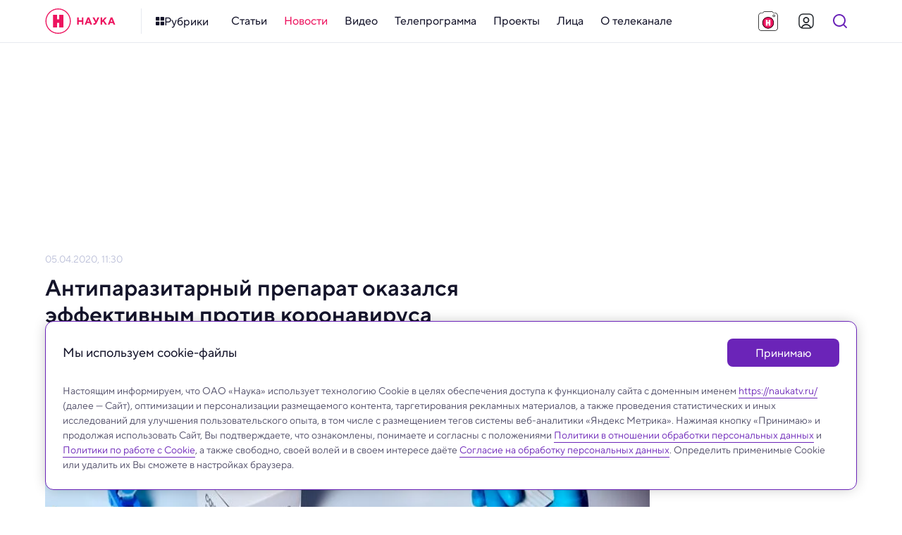

--- FILE ---
content_type: text/html; charset=utf-8
request_url: https://naukatv.ru/news/26860
body_size: 52075
content:
<!doctype html>
<html data-n-head-ssr lang="ru" data-n-head="%7B%22lang%22:%7B%22ssr%22:%22ru%22%7D%7D">
  <head >
    <title>Антипаразитарный препарат оказался эффективным против коронавируса - Наука: новости и видео</title><meta data-n-head="ssr" charset="utf-8"><meta data-n-head="ssr" name="viewport" content="width=device-width, initial-scale=1, maximum-scale=1, user-scalable=no"><meta data-n-head="ssr" http-equiv="X-UA-Compatible" content="IE=edge"><meta data-n-head="ssr" http-equiv="cleartype" content="on"><meta data-n-head="ssr" name="MobileOptimized" content="320"><meta data-n-head="ssr" name="google" content="notranslate"><meta data-n-head="ssr" name="theme-color" content="#fff"><meta data-n-head="ssr" name="format-detection" content="telephone=no"><meta data-n-head="ssr" name="format-detection" content="address=no"><meta data-n-head="ssr" name="HandheldFriendly" content="True"><meta data-n-head="ssr" name="yandex-verification" content="23cf5893eaa1dcc4"><meta data-n-head="ssr" name="pmail-verification" content="81b22200ded9f7a045b78927bbe3fd84"><meta data-n-head="ssr" name="for-vk" content="forVK5807"><meta data-n-head="ssr" data-hid="description" name="description" content="Исследование австралийских учёных показало, что антипаразитарное средство убивает коронавирус в течение 48 часов"><meta data-n-head="ssr" data-hid="robots" name="robots" content="index, follow"><meta data-n-head="ssr" data-hid="news_keywords" name="news_keywords" content=""><meta data-n-head="ssr" data-hid="author" name="author" content=""><meta data-n-head="ssr" data-hid="mediator_author" name="mediator_author" content=""><meta data-n-head="ssr" data-hid="twitter:card" name="twitter:card" content="summary_large_image"><meta data-n-head="ssr" data-hid="twitter:image" name="twitter:image" content="https://naukatv.ru/upload/images/original/bc/bcdf66394313573e9a6cee08499664d3.jpg"><meta data-n-head="ssr" data-hid="twitter:image:alt" name="twitter:image:alt" content="Антипаразитарный препарат оказался эффективным против коронавируса"><meta data-n-head="ssr" data-hid="twitter:title" name="twitter:title" content="Антипаразитарный препарат оказался эффективным против коронавируса"><meta data-n-head="ssr" data-hid="twitter:description" name="twitter:description" content="Исследование австралийских учёных показало, что антипаразитарное средство убивает коронавирус в течение 48 часов"><meta data-n-head="ssr" data-hid="og:site_name" property="og:site_name" content="Наука"><meta data-n-head="ssr" data-hid="og:type" property="og:type" content="article"><meta data-n-head="ssr" data-hid="og:image" property="og:image" content="https://naukatv.ru/upload/images/original/bc/bcdf66394313573e9a6cee08499664d3.jpg"><meta data-n-head="ssr" data-hid="og:image:alt" property="og:image:alt" content="Антипаразитарный препарат оказался эффективным против коронавируса"><meta data-n-head="ssr" data-hid="og:title" property="og:title" content="Антипаразитарный препарат оказался эффективным против коронавируса"><meta data-n-head="ssr" data-hid="og:description" property="og:description" content="Исследование австралийских учёных показало, что антипаразитарное средство убивает коронавирус в течение 48 часов"><meta data-n-head="ssr" data-hid="twitter:url" name="twitter:url" content="https://naukatv.ru/news/26860"><meta data-n-head="ssr" data-hid="og:url" property="og:url" content="https://naukatv.ru/news/26860"><link data-n-head="ssr" rel="icon" type="image/x-icon" href="/favicons/favicon.ico"><link data-n-head="ssr" rel="icon" type="image/png" href="/favicons/favicon-16x16.png" sizes="16x16"><link data-n-head="ssr" rel="icon" type="image/png" href="/favicons/favicon-32x32.png" sizes="32x32"><link data-n-head="ssr" rel="icon" type="image/png" href="/favicons/favicon-48x48.png" sizes="48x48"><link data-n-head="ssr" rel="icon" href="/favicons/favicon.svg"><link data-n-head="ssr" rel="mask-icon" href="/favicons/mask-icon.svg" color="#ED145F"><link data-n-head="ssr" rel="apple-touch-icon" href="/favicons/apple-touch-icon.png"><link data-n-head="ssr" rel="manifest" href="/favicons/site.webmanifest"><link data-n-head="ssr" rel="alternate" type="application/rss+xml" href="https://naukatv.ru/rss"><link data-n-head="ssr" href="https://mc.yandex.ru/metrika/tag.js" rel="preload" as="script"><link data-n-head="ssr" data-hid="local-font-preload" rel="preload" as="style" href="/fonts/TTNormsPro3/styles.css"><link data-n-head="ssr" data-hid="google-font-prefetch" rel="dns-prefetch" href="https://fonts.gstatic.com/"><link data-n-head="ssr" data-hid="google-font-preconnect" rel="preconnect" href="https://fonts.gstatic.com/" crossorigin=""><link data-n-head="ssr" data-hid="google-font-preload" rel="preload" as="style" href="https://fonts.googleapis.com/css2?family=Open+Sans:wght@300;400;600;700;800&amp;display=swap"><link data-n-head="ssr" rel="canonical" href="https://naukatv.ru/news/26860"><script data-n-head="ssr" type="text/javascript">window.yaContextCb = window.yaContextCb || [];</script><script data-n-head="ssr" src="https://yandex.ru/ads/system/context.js"></script><script data-n-head="ssr" src="https://www.youtube.com/iframe_api" async></script><script data-n-head="ssr" src="https://www.tiktok.com/embed.js" async></script><script data-n-head="ssr" src="https://www.googletagmanager.com/gtag/js?id=G-3QD2V8FQH4" async></script><script data-n-head="ssr" src="https://vk.com/js/api/openapi.js?169" async></script><script data-n-head="ssr" data-hid="nuxt-jsonld--b302de7" type="application/ld+json">{"@context":"http://schema.org","@type":"WebSite","url":"https://naukatv.ru/","name":"Наука: новости и видео","description":"Наука — научно-популярный познавательный канал о достижениях российской и мировой науки","potentialAction":[{"@type":"SearchAction","target":"https://naukatv.ru/search?search={search_term_string}","query-input":"required name=search_term_string"}]}</script><noscript data-n-head="ssr" data-hid="local-font-noscript"><link rel="stylesheet" href="/fonts/TTNormsPro3/styles.css"></noscript><noscript data-n-head="ssr" data-hid="google-font-noscript"><link rel="stylesheet" href="https://fonts.googleapis.com/css2?family=Open+Sans:wght@300;400;600;700;800&display=swap"></noscript><link rel="preload" href="/_nuxt/bc742c1.js" as="script"><link rel="preload" href="/_nuxt/08e3925.js" as="script"><link rel="preload" href="/_nuxt/0428404.js" as="script"><link rel="preload" href="/_nuxt/5dffe8f.js" as="script"><link rel="preload" href="/_nuxt/92e5898.js" as="script"><link rel="preload" href="/_nuxt/a2db7af.js" as="script"><link rel="preload" href="/_nuxt/edcc183.js" as="script"><link rel="preload" href="/_nuxt/4dbd174.js" as="script"><link rel="preload" href="/_nuxt/3f0b251.js" as="script"><style data-vue-ssr-id="4f857918:0 4e62ab63:0 9bbb02f6:0 1793d9f5:0 7e56e4e3:0 f9245f88:0 fcd13dd4:0 6759def3:0 5f5014f8:0 0ae22fb2:0 62b5569e:0 3f3ea72e:0 5a9845f8:0 55948119:0 90f7d718:0 424d2c7e:0 60cc6031:0 279ca894:0 22a978a5:0 4069f7ec:0 571218f1:0 51307e45:0 adb8b6d2:0 104707c0:0 04f56589:0 62c7935a:0 59e74fec:0 1b7a8b67:0 95c22514:0 5d6619c9:0 5c75362e:0 042672ba:0 71768b05:0 f65776ee:0 6d69b74a:0 47912a94:0">/*! normalize.css v8.0.1 | MIT License | github.com/necolas/normalize.css */html{line-height:1.15;-webkit-text-size-adjust:100%}body{margin:0}main{display:block}h1{font-size:2em;margin:.67em 0}hr{box-sizing:content-box;height:0;overflow:visible}pre{font-family:monospace,monospace;font-size:1em}a{background-color:transparent}abbr[title]{border-bottom:none;text-decoration:underline;-webkit-text-decoration:underline dotted;text-decoration:underline dotted}b,strong{font-weight:bolder}code,kbd,samp{font-family:monospace,monospace;font-size:1em}small{font-size:80%}sub,sup{font-size:75%;line-height:0;position:relative;vertical-align:baseline}sub{bottom:-.25em}sup{top:-.5em}img{border-style:none}button,input,optgroup,select,textarea{font-family:inherit;font-size:100%;line-height:1.15;margin:0}button,input{overflow:visible}button,select{text-transform:none}[type=button],[type=reset],[type=submit],button{-webkit-appearance:button}[type=button]::-moz-focus-inner,[type=reset]::-moz-focus-inner,[type=submit]::-moz-focus-inner,button::-moz-focus-inner{border-style:none;padding:0}[type=button]:-moz-focusring,[type=reset]:-moz-focusring,[type=submit]:-moz-focusring,button:-moz-focusring{outline:1px dotted ButtonText}fieldset{padding:.35em .75em .625em}legend{box-sizing:border-box;color:inherit;display:table;max-width:100%;padding:0;white-space:normal}progress{vertical-align:baseline}textarea{overflow:auto}[type=checkbox],[type=radio]{box-sizing:border-box;padding:0}[type=number]::-webkit-inner-spin-button,[type=number]::-webkit-outer-spin-button{height:auto}[type=search]{-webkit-appearance:textfield;outline-offset:-2px}[type=search]::-webkit-search-decoration{-webkit-appearance:none}::-webkit-file-upload-button{-webkit-appearance:button;font:inherit}details{display:block}summary{display:list-item}[hidden],template{display:none}
.hidden,[hidden]{display:none}.sr-only{border:0;clip:rect(0,0,0,0);height:1px;margin:-1px;overflow:hidden;padding:0;position:absolute;white-space:nowrap;width:1px}.sr-only.focusable:active,.sr-only.focusable:focus{clip:auto;height:auto;margin:0;overflow:visible;position:static;white-space:inherit;width:auto}.invisible{visibility:hidden}.clearfix:after,.clearfix:before{content:" ";display:table}.clearfix:after{clear:both}.visually-hidden{border:0;clip:rect(0,0,0,0);height:1px;margin:-1px;padding:0;position:absolute;width:1px}.ellipsis,.visually-hidden{overflow:hidden;white-space:nowrap}.ellipsis{text-overflow:ellipsis;text-decoration:none}.noselect{-webkit-touch-callout:none;-webkit-user-select:none;-moz-user-select:none;user-select:none}.icon-clear{font-size:0;line-height:0;flex-shrink:0;flex-grow:0}.aspect-ratio-content{position:absolute;top:0;left:0;right:0;bottom:0}@-webkit-keyframes shakeError{0%{transform:translateX(0)}15%{transform:translateX(.375rem)}30%{transform:translateX(-.375rem)}45%{transform:translateX(.375rem)}60%{transform:translateX(-.375rem)}75%{transform:translateX(.375rem)}90%{transform:translateX(-.375rem)}to{transform:translateX(0)}}@keyframes shakeError{0%{transform:translateX(0)}15%{transform:translateX(.375rem)}30%{transform:translateX(-.375rem)}45%{transform:translateX(.375rem)}60%{transform:translateX(-.375rem)}75%{transform:translateX(.375rem)}90%{transform:translateX(-.375rem)}to{transform:translateX(0)}}.h1{color:#14142a;color:var(--color-gray-dark);font-style:normal;font-weight:700;font-size:32px;line-height:1.2}@media only screen and (min-width:640px) and (max-width:979px){.h1{font-size:28px}}@media only screen and (max-width:639px){.h1{font-size:24px}}.h2{color:#14142a;color:var(--color-gray-dark);font-style:normal;font-weight:600;font-size:28px;line-height:1.2}@media only screen and (min-width:640px) and (max-width:979px){.h2{font-size:24px}}@media only screen and (max-width:639px){.h2{font-size:20px}}.h3{color:#14142a;color:var(--color-gray-dark);font-style:normal;font-weight:600;font-size:24px;line-height:1.2}@media only screen and (min-width:640px) and (max-width:979px){.h3{font-size:20px}}@media only screen and (max-width:639px){.h3{font-size:18px}}.h4{color:#14142a;color:var(--color-gray-dark);font-style:normal;font-weight:600;font-size:20px}@media only screen and (min-width:640px) and (max-width:979px){.h4{font-size:18px}}@media only screen and (max-width:639px){.h4{font-size:16px}}.h5{color:#14142a;color:var(--color-gray-dark);font-style:normal;font-weight:600;font-size:16px}@media only screen and (min-width:640px) and (max-width:979px){.h5{font-size:16px}}@media only screen and (max-width:639px){.h5{font-size:14px}}.h6{color:#14142a;color:var(--color-gray-dark);font-style:normal;font-weight:500;font-size:15px}@media only screen and (min-width:640px) and (max-width:979px){.h6{font-size:14px}}@media only screen and (max-width:639px){.h6{font-size:14px}}.widget-title{margin:0;padding:0;color:#14142a;color:var(--color-gray-dark);font-style:normal;font-weight:700;font-size:22px}@media only screen and (min-width:640px) and (max-width:979px){.widget-title{font-size:20px}}@media only screen and (max-width:639px){.widget-title{font-size:20px}}.base-22{font-size:22px}.base-20,.base-22{font-style:normal;font-weight:400}.base-20{font-size:20px}.base-18{font-size:18px}.base-16,.base-18{font-style:normal;font-weight:400}.base-16{font-size:16px}.base-14{font-size:14px}.base-12,.base-14{font-style:normal;font-weight:400}.base-12{font-size:12px}.base-10{font-style:normal;font-weight:300;font-size:10px;line-height:1.6}.mixin-detail-blockquote{position:relative;padding:16px 0 20px 28px;font-style:normal;font-weight:400;font-size:20px}.mixin-detail-blockquote:before{position:absolute;content:"";height:100%;width:4px;background:#00bcf2;background:var(--color-blue);top:0;left:0;border-radius:12px}@media only screen and (min-width:980px) and (max-width:1199px){.mixin-detail-blockquote{padding:16px 0 20px 24px}}@media only screen and (min-width:640px) and (max-width:979px){.mixin-detail-blockquote{padding:12px 0 16px 20px;font-style:normal;font-weight:400;font-size:18px}}@media only screen and (max-width:639px){.mixin-detail-blockquote{padding:12px 0 16px 20px;font-style:normal;font-weight:400;font-size:18px}}.mixin-detail-image{max-width:100%;height:auto!important;padding:0;margin:0;border-radius:12px;overflow:hidden;font-size:0;line-height:0;background:#bec2da;background:var(--color-gray-light)}.mixin-detail-margin{margin:28px 0}@media only screen and (min-width:980px) and (max-width:1199px){.mixin-detail-margin{margin:24px 0}}@media only screen and (min-width:640px) and (max-width:979px){.mixin-detail-margin{margin:20px 0}}@media only screen and (max-width:639px){.mixin-detail-margin{margin:20px 0}}:root{--font-tt-norms-pro:"TT Norms Pro",var(--font-open-sans);--font-open-sans:"OpenSans",Arial,sans-serif;--base-font-size:18px;--base-line-height:1.4;--color-system-alert:#eb3333;--color-system-warning:#eb6d00;--color-system-success:#09b37b;--color-gray-bg:#f7f7fc;--color-gray-border:#e6e9ef;--color-gray-light:#bec2da;--color-gray:#4e4b66;--color-gray-dark:#14142a;--color-gray-bg-about:#ecedf2;--color-blue-bg:#e5f8fe;--color-blue-light:#85e4ff;--color-blue:#00bcf2;--color-blue-dark:#008fb8;--color-purple-bg:#f0e9f8;--color-purple-light:#cbaaee;--color-purple:#6b24b8;--color-purple-dark:#4d1a84;--color-yellow-bg:#fffce5;--color-yellow-light:#ffef8a;--color-yellow:#fd0;--color-yellow-dark:#ad8200;--color-red-bg:#fde7ef;--color-red-light:#f68db2;--color-red:#ed145f;--color-red-dark:#b40e47;--color-footer:#4e4b66;--color-footer-light:#bec2da;--color-footer-border:#e6e9ef;--color-social-vkontakte:#2787f5;--color-social-facebook:#1877f2;--color-social-odnoklassniki:#f4731c;--color-social-instagram:#e4405f;--color-social-youtube:red;--color-social-tiktok:#161823;--color-social-zen:#3b3e42;--color-social-twitter:#1da1f2;--color-social-telegram:#26a5e4;--color-social-viber:#7360f2;--color-social-whatsapp:#25d366;--color-social-max:#0026ff;--center-width:1200px;--text-width:662px;--gap-width:24px;--header-height:60px;--footer-height:310px;--extra-large-padding:48px;--large-padding:36px;--medium-padding:28px;--small-padding:24px;--contest-item-border-radius:16px;--telegram-logo-icon-svg:url("[data-uri]")}@media only screen and (min-width:980px) and (max-width:1199px){:root{--center-width:980px;--text-width:540px;--gap-width:20px;--footer-height:344px;--extra-large-padding:40px;--large-padding:32px;--medium-padding:24px;--small-padding:20px;--contest-item-border-radius:12px}}@media only screen and (min-width:640px) and (max-width:979px){:root{--center-width:640px;--text-width:504px;--gap-width:16px;--header-height:54px;--footer-height:450px;--extra-large-padding:32px;--large-padding:28px;--medium-padding:20px;--small-padding:16px;--contest-item-border-radius:8px}}@media only screen and (max-width:639px){:root{--center-width:100%;--text-width:100%;--gap-width:16px;--header-height:54px;--footer-height:650px;--extra-large-padding:32px;--large-padding:28px;--medium-padding:20px;--small-padding:16px;--contest-item-border-radius:8px}}
.hidden,[hidden]{display:none}.sr-only{border:0;clip:rect(0,0,0,0);height:1px;margin:-1px;overflow:hidden;padding:0;position:absolute;white-space:nowrap;width:1px}.sr-only.focusable:active,.sr-only.focusable:focus{clip:auto;height:auto;margin:0;overflow:visible;position:static;white-space:inherit;width:auto}.invisible{visibility:hidden}.clearfix:after,.clearfix:before{content:" ";display:table}.clearfix:after{clear:both}.visually-hidden{border:0;clip:rect(0,0,0,0);height:1px;margin:-1px;padding:0;position:absolute;width:1px}.ellipsis,.visually-hidden{overflow:hidden;white-space:nowrap}.ellipsis{text-overflow:ellipsis;text-decoration:none}.noselect{-webkit-touch-callout:none;-webkit-user-select:none;-moz-user-select:none;user-select:none}.icon-clear{font-size:0;line-height:0;flex-shrink:0;flex-grow:0}.aspect-ratio-content{position:absolute;top:0;left:0;right:0;bottom:0}@-webkit-keyframes shakeError{0%{transform:translateX(0)}15%{transform:translateX(.375rem)}30%{transform:translateX(-.375rem)}45%{transform:translateX(.375rem)}60%{transform:translateX(-.375rem)}75%{transform:translateX(.375rem)}90%{transform:translateX(-.375rem)}to{transform:translateX(0)}}@keyframes shakeError{0%{transform:translateX(0)}15%{transform:translateX(.375rem)}30%{transform:translateX(-.375rem)}45%{transform:translateX(.375rem)}60%{transform:translateX(-.375rem)}75%{transform:translateX(.375rem)}90%{transform:translateX(-.375rem)}to{transform:translateX(0)}}.h1{color:var(--color-gray-dark);font-style:normal;font-weight:700;font-size:32px;line-height:1.2}@media only screen and (min-width:640px) and (max-width:979px){.h1{font-size:28px}}@media only screen and (max-width:639px){.h1{font-size:24px}}.h2{color:var(--color-gray-dark);font-style:normal;font-weight:600;font-size:28px;line-height:1.2}@media only screen and (min-width:640px) and (max-width:979px){.h2{font-size:24px}}@media only screen and (max-width:639px){.h2{font-size:20px}}.h3{color:var(--color-gray-dark);font-style:normal;font-weight:600;font-size:24px;line-height:1.2}@media only screen and (min-width:640px) and (max-width:979px){.h3{font-size:20px}}@media only screen and (max-width:639px){.h3{font-size:18px}}.h4{color:var(--color-gray-dark);font-style:normal;font-weight:600;font-size:20px}@media only screen and (min-width:640px) and (max-width:979px){.h4{font-size:18px}}@media only screen and (max-width:639px){.h4{font-size:16px}}.h5{color:var(--color-gray-dark);font-style:normal;font-weight:600;font-size:16px}@media only screen and (min-width:640px) and (max-width:979px){.h5{font-size:16px}}@media only screen and (max-width:639px){.h5{font-size:14px}}.h6{color:var(--color-gray-dark);font-style:normal;font-weight:500;font-size:15px}@media only screen and (min-width:640px) and (max-width:979px){.h6{font-size:14px}}@media only screen and (max-width:639px){.h6{font-size:14px}}.widget-title{margin:0;padding:0;color:var(--color-gray-dark);font-style:normal;font-weight:700;font-size:22px}@media only screen and (min-width:640px) and (max-width:979px){.widget-title{font-size:20px}}@media only screen and (max-width:639px){.widget-title{font-size:20px}}.base-22{font-size:22px}.base-20,.base-22{font-style:normal;font-weight:400}.base-20{font-size:20px}.base-18{font-size:18px}.base-16,.base-18{font-style:normal;font-weight:400}.base-16{font-size:16px}.base-14{font-size:14px}.base-12,.base-14{font-style:normal;font-weight:400}.base-12{font-size:12px}.base-10{font-style:normal;font-weight:300;font-size:10px;line-height:1.6}.mixin-detail-blockquote{position:relative;padding:16px 0 20px 28px;font-style:normal;font-weight:400;font-size:20px}.mixin-detail-blockquote:before{position:absolute;content:"";height:100%;width:4px;background:var(--color-blue);top:0;left:0;border-radius:12px}@media only screen and (min-width:980px) and (max-width:1199px){.mixin-detail-blockquote{padding:16px 0 20px 24px}}@media only screen and (min-width:640px) and (max-width:979px){.mixin-detail-blockquote{padding:12px 0 16px 20px;font-style:normal;font-weight:400;font-size:18px}}@media only screen and (max-width:639px){.mixin-detail-blockquote{padding:12px 0 16px 20px;font-style:normal;font-weight:400;font-size:18px}}.mixin-detail-image{max-width:100%;height:auto!important;padding:0;margin:0;border-radius:12px;overflow:hidden;font-size:0;line-height:0;background:var(--color-gray-light)}.mixin-detail-margin{margin:28px 0}@media only screen and (min-width:980px) and (max-width:1199px){.mixin-detail-margin{margin:24px 0}}@media only screen and (min-width:640px) and (max-width:979px){.mixin-detail-margin{margin:20px 0}}@media only screen and (max-width:639px){.mixin-detail-margin{margin:20px 0}}*{-webkit-touch-callout:none;-webkit-tap-highlight-color:transparent;-webkit-overflow-scrolling:touch;outline:none}*,:after,:before{box-sizing:border-box;margin:0}img{-webkit-tap-highlight-color:transparent;-webkit-user-drag:none;-webkit-user-select:none;-webkit-touch-callout:none;-moz-user-select:none;user-select:none;user-drag:none}img::selection{background:transparent;color:inherit}img::-moz-selection{background:transparent;color:inherit}button{margin:0;padding:0;border-spacing:0;cursor:pointer;text-align:left;text-decoration:none;text-indent:0;border:none;background:none;font-size:inherit;font-weight:400;line-height:normal;border-radius:0}button::-moz-focus-inner{padding:0;border:0}::-moz-selection{background:var(--color-yellow-light);color:var(--color-gray-dark);text-shadow:none}::selection{background:var(--color-yellow-light);color:var(--color-gray-dark);text-shadow:none}hr{display:block;height:1px;border:0;background:var(--color-gray-light);margin:2rem 0;padding:0;border-radius:12px}audio,canvas,iframe,img,svg,video{vertical-align:middle}fieldset{border:0;margin:0;padding:0}textarea{resize:vertical}input,textarea{border-radius:0}input[type=submit]{cursor:pointer}input,select,textarea{-webkit-appearance:none}input[type=search]{-webkit-appearance:searchfield;box-sizing:border-box}input[type=search]::-webkit-textfield-decoration-container{direction:ltr}input[type=search]::-webkit-search-cancel-button,input[type=search]::-webkit-search-decoration{display:block;-webkit-box-flex:0;-webkit-user-modify:read-only!important}input[type=search]::-webkit-search-decoration{-webkit-appearance:searchfield-decoration}input[type=search]::-webkit-search-results-decoration{-webkit-appearance:searchfield-results-decoration;display:block;-webkit-box-flex:0;-webkit-user-modify:read-only!important}input[type=search]::-webkit-search-results-button{-webkit-appearance:searchfield-results-button;display:block;-webkit-box-flex:0;-webkit-user-modify:read-only!important}input::-webkit-textfield-decoration-container{display:-webkit-box;-webkit-box-align:center;-webkit-user-modify:read-only!important;content:none!important}input:focus{outline:none}#__layout,#__nuxt,body,html{width:100%;height:100%;min-width:320px}body,html{margin:0;padding:0;font-size:100%;-ms-text-size-adjust:100%;-webkit-text-size-adjust:100%;-moz-osx-font-smoothing:grayscale;-webkit-font-smoothing:antialiased;box-sizing:border-box}body{font-family:var(--font-tt-norms-pro);font-size:var(--base-font-size);line-height:var(--base-line-height);font-weight:400;color:var(--color-gray)}@media only screen and (min-width:640px) and (max-width:979px){body{font-style:normal;font-weight:400;font-size:16px}}@media only screen and (max-width:639px){body{font-style:normal;font-weight:400;font-size:16px}}h1{color:var(--color-gray-dark);font-style:normal;font-weight:700;font-size:32px;line-height:1.2}@media only screen and (min-width:640px) and (max-width:979px){h1{font-size:28px}}@media only screen and (max-width:639px){h1{font-size:24px}}h2{color:var(--color-gray-dark);font-style:normal;font-weight:600;font-size:28px;line-height:1.2}@media only screen and (min-width:640px) and (max-width:979px){h2{font-size:24px}}@media only screen and (max-width:639px){h2{font-size:20px}}h3{color:var(--color-gray-dark);font-style:normal;font-weight:600;font-size:24px;line-height:1.2}@media only screen and (min-width:640px) and (max-width:979px){h3{font-size:20px}}@media only screen and (max-width:639px){h3{font-size:18px}}h4{color:var(--color-gray-dark);font-style:normal;font-weight:600;font-size:20px}@media only screen and (min-width:640px) and (max-width:979px){h4{font-size:18px}}@media only screen and (max-width:639px){h4{font-size:16px}}h5{color:var(--color-gray-dark);font-style:normal;font-weight:600;font-size:16px}@media only screen and (min-width:640px) and (max-width:979px){h5{font-size:16px}}@media only screen and (max-width:639px){h5{font-size:14px}}h6{color:var(--color-gray-dark);font-style:normal;font-weight:500;font-size:15px}@media only screen and (min-width:640px) and (max-width:979px){h6{font-size:14px}}@media only screen and (max-width:639px){h6{font-size:14px}}.page-title{color:var(--color-gray-dark);margin-top:0;margin-bottom:var(--large-padding)}a{transition:color .3s ease;color:var(--color-blue)}a:active,a:hover{color:var(--color-blue-dark)}a,a:active,a:focus,a:hover,a:link,a:visited{cursor:pointer;text-decoration:none}p{margin:24px 0;padding:0}p:last-child{margin-bottom:0}pre{white-space:pre-wrap;word-wrap:break-word}b,strong{font-weight:500}.button{border:0;display:inline-flex;align-items:center;justify-content:center;cursor:pointer;min-width:auto;min-height:48px;font-style:normal;font-weight:400;font-size:16px;font-weight:500;border-radius:8px;transition:all .3s ease;padding:12px 24px}@media only screen and (min-width:980px) and (max-width:1199px){.button{padding:12px 24px}}@media only screen and (min-width:640px) and (max-width:979px){.button{width:100%;padding:8px 20px;font-style:normal;font-weight:400;font-size:14px;font-weight:500;min-height:40px}}@media only screen and (max-width:639px){.button{width:100%;padding:8px 20px;font-style:normal;font-weight:400;font-size:14px;font-weight:500;min-height:40px}}.button:active{box-shadow:inset 0 2px 4px rgba(0,0,0,.1)}.button:disabled{cursor:default;box-shadow:none}.button--primary{background:var(--color-gray);border-color:var(--color-gray);color:#fff}.button--primary:active,.button--primary:hover{background:var(--color-gray-dark);border-color:var(--color-gray-dark);color:#fff}.button--primary:disabled,.button--primary:disabled:active,.button--primary:disabled:hover{box-shadow:none;background:var(--color-gray-light);border-color:var(--color-gray-light);color:#fff}.button--primary.button--purple{background:var(--color-purple);border-color:var(--color-purple)}.button--primary.button--purple:active,.button--primary.button--purple:hover{background:var(--color-purple-dark);border-color:var(--color-purple-dark)}.button--primary.button--purple:disabled,.button--primary.button--purple:disabled:active,.button--primary.button--purple:disabled:hover{box-shadow:none;background:var(--color-purple-light);border-color:var(--color-purple-light)}.button--primary.button--yellow{background:var(--color-yellow);border-color:var(--color-yellow);color:#fff}.button--primary.button--yellow:active,.button--primary.button--yellow:hover{background:var(--color-yellow-dark);border-color:var(--color-yellow-dark);color:#fff}.button--primary.button--yellow:disabled,.button--primary.button--yellow:disabled:active,.button--primary.button--yellow:disabled:hover{box-shadow:none;background:var(--color-yellow-light);border-color:var(--color-yellow-light);color:#fff}.button--primary.button--red{background:var(--color-red);border-color:var(--color-red)}.button--primary.button--red:active,.button--primary.button--red:hover{background:var(--color-red-dark);border-color:var(--color-red-dark)}.button--primary.button--red:disabled,.button--primary.button--red:disabled:active,.button--primary.button--red:disabled:hover{box-shadow:none;background:var(--color-red-light);border-color:var(--color-red-light)}.button--primary.button--blue{background:var(--color-blue);border-color:var(--color-blue)}.button--primary.button--blue:active,.button--primary.button--blue:hover{background:var(--color-blue-dark);border-color:var(--color-blue-dark)}.button--primary.button--blue:disabled,.button--primary.button--blue:disabled:active,.button--primary.button--blue:disabled:hover{box-shadow:none;background:var(--color-blue-light);border-color:var(--color-blue-light)}.button--primary.button--gray{background:var(--color-gray-bg);border-color:var(--color-gray-bg);color:var(--color-gray)}.button--primary.button--gray:active,.button--primary.button--gray:hover{background:var(--color-gray-bg);border-color:var(--color-gray-bg);color:var(--color-red)}.button--primary.button--gray:disabled,.button--primary.button--gray:disabled:active,.button--primary.button--gray:disabled:hover{box-shadow:none;background:var(--color-gray-bg);border-color:var(--color-gray-bg);color:var(--color-gray-light)}.button--secondary{background:transparent;border:1px solid var(--color-gray);color:var(--color-gray);padding:10px 22px}@media only screen and (min-width:980px) and (max-width:1199px){.button--secondary{padding:10px 22px}}@media only screen and (min-width:640px) and (max-width:979px){.button--secondary{padding:6px 18px}}@media only screen and (max-width:639px){.button--secondary{padding:6px 18px}}.button--secondary:active,.button--secondary:hover{border-color:var(--color-gray-dark);color:var(--color-gray-dark)}.button--secondary:disabled,.button--secondary:disabled:active,.button--secondary:disabled:hover{box-shadow:none;background:transparent;border-color:var(--color-gray-light);color:var(--color-gray-light)}.button--secondary.button--purple{border-color:var(--color-purple);color:var(--color-purple)}.button--secondary.button--purple:active,.button--secondary.button--purple:hover{border-color:var(--color-purple-dark);color:var(--color-purple-dark)}.button--secondary.button--purple:disabled,.button--secondary.button--purple:disabled:active,.button--secondary.button--purple:disabled:hover{box-shadow:none;border-color:var(--color-purple-light);color:var(--color-purple-light)}.button--secondary.button--yellow{border-color:var(--color-yellow);color:var(--color-yellow)}.button--secondary.button--yellow:active,.button--secondary.button--yellow:hover{border-color:var(--color-yellow-dark);color:var(--color-yellow-dark)}.button--secondary.button--yellow:disabled,.button--secondary.button--yellow:disabled:active,.button--secondary.button--yellow:disabled:hover{box-shadow:none;border-color:var(--color-yellow-light);color:var(--color-yellow-light)}.button--secondary.button--red{border-color:var(--color-red);color:var(--color-red)}.button--secondary.button--red:active,.button--secondary.button--red:hover{border-color:var(--color-red-dark);color:var(--color-red-dark)}.button--secondary.button--red:disabled,.button--secondary.button--red:disabled:active,.button--secondary.button--red:disabled:hover{box-shadow:none;border-color:var(--color-red-light);color:var(--color-red-light)}.button--secondary.button--blue{border-color:var(--color-blue);color:var(--color-blue)}.button--secondary.button--blue:active,.button--secondary.button--blue:hover{border-color:var(--color-blue-dark);color:var(--color-blue-dark)}.button--secondary.button--blue:disabled,.button--secondary.button--blue:disabled:active,.button--secondary.button--blue:disabled:hover{box-shadow:none;border-color:var(--color-blue-light);color:var(--color-blue-light)}.button--flat{background:transparent;border-color:transparent;color:var(--color-gray)}.button--flat:active,.button--flat:hover{background:var(--color-gray-bg);border-color:var(--color-gray-bg);color:var(--color-gray-dark)}.button--flat:disabled,.button--flat:disabled:active,.button--flat:disabled:hover{box-shadow:none;background:transparent;border-color:transparent;color:var(--color-gray-light)}.button--flat.button--purple{color:var(--color-purple)}.button--flat.button--purple:active,.button--flat.button--purple:hover{background:var(--color-purple-bg);border-color:var(--color-purple-bg);color:var(--color-purple-dark)}.button--flat.button--purple:disabled,.button--flat.button--purple:disabled:active,.button--flat.button--purple:disabled:hover{box-shadow:none;background:#fff;border-color:#fff;color:var(--color-purple-light)}.button--flat.button--yellow{color:var(--color-yellow)}.button--flat.button--yellow:active,.button--flat.button--yellow:hover{background:var(--color-yellow-bg);border-color:var(--color-yellow-bg);color:var(--color-yellow-dark)}.button--flat.button--yellow:disabled,.button--flat.button--yellow:disabled:active,.button--flat.button--yellow:disabled:hover{box-shadow:none;background:#fff;border-color:#fff;color:var(--color-yellow-light)}.button--flat.button--red{color:var(--color-red)}.button--flat.button--red:active,.button--flat.button--red:hover{background:var(--color-red-bg);border-color:var(--color-red-bg);color:var(--color-red-dark)}.button--flat.button--red:disabled,.button--flat.button--red:disabled:active,.button--flat.button--red:disabled:hover{box-shadow:none;background:#fff;border-color:#fff;color:var(--color-red-light)}.button--flat.button--blue{color:var(--color-blue)}.button--flat.button--blue:active,.button--flat.button--blue:hover{background:var(--color-blue-bg);border-color:var(--color-blue-bg);color:var(--color-blue-dark)}.button--flat.button--blue:disabled,.button--flat.button--blue:disabled:active,.button--flat.button--blue:disabled:hover{box-shadow:none;background:#fff;border-color:#fff;color:var(--color-blue-light)}.lazyload,.lazyloading{opacity:0;max-width:100%;transition:opacity .3s ease}.lazyloaded{opacity:1}.swiper-pagination-bullet{width:10px;height:10px;margin:5px;background:var(--color-gray);opacity:1;transition:all .3s ease;flex-shrink:1}.swiper-pagination-bullet:hover{background:var(--color-gray-dark)}.swiper-pagination-bullet:last-child{margin-right:0}.swiper-pagination-bullet-active{background:var(--color-gray-dark)}@media only screen and (max-width:639px){.carousel-nav{position:absolute;top:0;left:0;width:100%;height:100%;display:flex;flex-direction:column;justify-content:space-between}}@media only screen and (max-width:639px){.carousel-arrows{position:relative;left:auto;right:auto;top:auto;bottom:auto;transition:all .2s ease}.carousel-arrows:before{display:block;content:"";width:100%;padding-top:56.25%}}@media only screen and (max-width:639px){.carousel-arrows-container{position:absolute;top:0;left:0;right:0;bottom:0;font-size:0;line-height:0}}.carousel-button{display:flex;align-items:center;justify-content:center;position:absolute;margin:0;padding:0;width:48px;height:48px;cursor:pointer;transition:background .3s ease,box-shadow .3s ease,opacity .3s ease;top:0;z-index:5;font-size:0;line-height:0;opacity:.8;transform:translateY(-50%)}@media only screen and (max-width:639px){.carousel-button{top:50%}}.carousel-button:active,.carousel-button:hover{opacity:1}.carousel-button-icon{width:24px;height:24px;transition:all .3s ease;position:absolute;top:50%;left:50%;transform:translate(-50%,-50%);fill:#fff;filter:drop-shadow(0 0 2px rgba(0,0,0,.25))}.carousel-button--prev{left:0}.carousel-button--next{right:0}.swiper-button-disabled,.swiper-button-disabled:hover{opacity:.4}.swiper-button-hidden,.swiper-button-hidden:hover{opacity:0;cursor:default}.swiper-button-lock,.swiper-button-lock:hover{display:none;opacity:0}.swiper-button-next:after,.swiper-button-prev:after{display:none}
.cool-lightbox{position:fixed;left:0;bottom:0;top:0;-webkit-box-pack:center;-ms-flex-pack:center;justify-content:center;right:0;-webkit-transition:all .3s ease;transition:all .3s ease}.cool-lightbox,.cool-lightbox .cool-lightbox-zoom{display:-webkit-box;display:-ms-flexbox;display:flex;-webkit-box-align:center;-ms-flex-align:center;align-items:center}.cool-lightbox .cool-lightbox-zoom{position:absolute;bottom:15px;left:50%;z-index:99999;background-color:rgba(15,15,15,.8);border-radius:8px;padding:0 12px;-webkit-transform:translateX(-50%);transform:translateX(-50%)}.cool-lightbox .cool-lightbox-zoom input[type=range]{-webkit-appearance:none;margin:10px 0;width:105px;background:0 0}.cool-lightbox .cool-lightbox-zoom input[type=range]:focus{outline:0}.cool-lightbox .cool-lightbox-zoom input[type=range]::-webkit-slider-runnable-track{width:100%;height:4px;cursor:pointer;animate:.2s;-webkit-box-shadow:0 0 0 #000;box-shadow:0 0 0 #000;background:#e6e6e6;border-radius:11px;border:0 solid #000}.cool-lightbox .cool-lightbox-zoom input[type=range]::-webkit-slider-thumb{-webkit-box-shadow:1px 1px 1px #000;box-shadow:1px 1px 1px #000;border:1px solid #000;height:12px;width:12px;border-radius:13px;background:#fff;cursor:pointer;-webkit-appearance:none;margin-top:-4.5px}.cool-lightbox .cool-lightbox-zoom input[type=range]:focus::-webkit-slider-runnable-track{background:#e6e6e6}.cool-lightbox .cool-lightbox-zoom input[type=range]::-moz-range-track{width:100%;height:4px;cursor:pointer;animate:.2s;box-shadow:0 0 0 #000;background:#e6e6e6;border-radius:11px;border:0 solid #000}.cool-lightbox .cool-lightbox-zoom input[type=range]::-moz-range-thumb{box-shadow:1px 1px 1px #000;border:1px solid #000;height:12px;width:12px;border-radius:13px;background:#fff;cursor:pointer}.cool-lightbox .cool-lightbox-zoom input[type=range]::-ms-track{width:100%;height:4px;cursor:pointer;animate:.2s;background:0 0;border-color:transparent;color:transparent}.cool-lightbox .cool-lightbox-zoom input[type=range]::-ms-fill-lower,.cool-lightbox .cool-lightbox-zoom input[type=range]::-ms-fill-upper{background:#e6e6e6;border:0 solid #000;border-radius:22px;box-shadow:0 0 0 #000}.cool-lightbox .cool-lightbox-zoom input[type=range]::-ms-thumb{box-shadow:1px 1px 1px #000;border:1px solid #000;height:12px;width:12px;border-radius:13px;background:#fff;cursor:pointer}.cool-lightbox .cool-lightbox-zoom input[type=range]:focus::-ms-fill-lower,.cool-lightbox .cool-lightbox-zoom input[type=range]:focus::-ms-fill-upper{background:#e6e6e6}.cool-lightbox .cool-lightbox-zoom .cool-lightbox-zoom__icon{height:15px;width:15px;color:#fff}.cool-lightbox .cool-lightbox-zoom .cool-lightbox-zoom__icon:first-of-type{margin-right:10px}.cool-lightbox .cool-lightbox-zoom .cool-lightbox-zoom__icon:last-of-type{margin-left:10px}.cool-lightbox .cool-lightbox-thumbs{position:absolute;height:100vh;overflow-y:auto;width:102px;right:-102px;top:0;overflow-x:hidden;-webkit-transition:none;transition:none;background-color:#ddd;scrollbar-width:thin;scrollbar-color:#fa4242 hsla(0,0%,68.6%,.9)}@media (min-width:767px){.cool-lightbox .cool-lightbox-thumbs{-webkit-transition:all .3s ease;transition:all .3s ease}}.cool-lightbox .cool-lightbox-thumbs::-webkit-scrollbar{width:6px;height:6px}.cool-lightbox .cool-lightbox-thumbs::-webkit-scrollbar-button{width:0;height:0}.cool-lightbox .cool-lightbox-thumbs::-webkit-scrollbar-thumb{background:#fa4242;border:0 #fff;border-radius:50px}.cool-lightbox .cool-lightbox-thumbs::-webkit-scrollbar-thumb:hover{background:#fff}.cool-lightbox .cool-lightbox-thumbs::-webkit-scrollbar-thumb:active{background:#000}.cool-lightbox .cool-lightbox-thumbs::-webkit-scrollbar-track{background:#e1e1e1;border:0 #fff;border-radius:8px}.cool-lightbox .cool-lightbox-thumbs::-webkit-scrollbar-track:hover{background:#666}.cool-lightbox .cool-lightbox-thumbs::-webkit-scrollbar-track:active{background:#333}.cool-lightbox .cool-lightbox-thumbs::-webkit-scrollbar-corner{background:0 0}@media (min-width:767px){.cool-lightbox .cool-lightbox-thumbs{width:212px;right:-212px}}.cool-lightbox .cool-lightbox-thumbs .cool-lightbox-thumbs__list{display:-webkit-box;display:-ms-flexbox;display:flex;-ms-flex-wrap:wrap;flex-wrap:wrap;padding:2px 0 2px 2px}.cool-lightbox .cool-lightbox-thumbs .cool-lightbox-thumbs__list .cool-lightbox__thumb{background-color:#000;width:100%;margin-right:2px;margin-bottom:2px;display:block;height:75px;position:relative}@media (min-width:767px){.cool-lightbox .cool-lightbox-thumbs .cool-lightbox-thumbs__list .cool-lightbox__thumb{width:calc(50% - 2px)}}.cool-lightbox .cool-lightbox-thumbs .cool-lightbox-thumbs__list .cool-lightbox__thumb:before{top:0;left:0;right:0;bottom:0;opacity:0;content:"";z-index:150;-webkit-transition:all .3s ease;transition:all .3s ease;position:absolute;visibility:hidden;border:3px solid #fa4242}.cool-lightbox .cool-lightbox-thumbs .cool-lightbox-thumbs__list .cool-lightbox__thumb img{width:100%;height:100%;-o-object-fit:cover;object-fit:cover}.cool-lightbox .cool-lightbox-thumbs .cool-lightbox-thumbs__list .cool-lightbox__thumb.is-video .cool-lightbox__thumb__icon{position:absolute;z-index:100;top:50%;left:50%;width:25px;height:25px;-webkit-transform:translate(-50%,-50%);transform:translate(-50%,-50%)}.cool-lightbox .cool-lightbox-thumbs .cool-lightbox-thumbs__list .cool-lightbox__thumb.is-video .cool-lightbox__thumb__icon path{fill:#fff}.cool-lightbox .cool-lightbox-thumbs .cool-lightbox-thumbs__list .cool-lightbox__thumb.is-video:after{content:"";top:0;left:0;right:0;bottom:0;z-index:50;position:absolute;background:rgba(0,0,0,.6)}.cool-lightbox .cool-lightbox-thumbs .cool-lightbox-thumbs__list .cool-lightbox__thumb.active:before,.cool-lightbox .cool-lightbox-thumbs .cool-lightbox-thumbs__list .cool-lightbox__thumb:hover:before{opacity:1;visibility:visible}.cool-lightbox .cool-lightbox__inner{padding:60px 0;position:absolute;top:0;left:0;right:0;bottom:0;overflow:hidden;-webkit-transition:none;transition:none}@media (min-width:767px){.cool-lightbox .cool-lightbox__inner{-webkit-transition:all .3s ease;transition:all .3s ease}}.cool-lightbox .cool-lightbox__progressbar{position:absolute;top:0;left:0;right:0;height:2px;z-index:500;-webkit-transform-origin:0;transform-origin:0;-webkit-transform:scaleX(0);transform:scaleX(0);-webkit-transition:-webkit-transform 3s linear;transition:-webkit-transform 3s linear;transition:transform 3s linear;transition:transform 3s linear,-webkit-transform 3s linear;display:block}.cool-lightbox.cool-lightbox--is-swipping{cursor:-webkit-grabbing;cursor:grabbing}.cool-lightbox.cool-lightbox--is-swipping iframe{pointer-events:none}.cool-lightbox.cool-lightbox--is-swipping .cool-lightbox__slide{-webkit-transition:none;transition:none}.cool-lightbox.cool-lightbox--is-swipping .cool-lightbox__slide.cool-lightbox__slide--hide{display:-webkit-box;display:-ms-flexbox;display:flex;z-index:50}.cool-lightbox.cool-lightbox--zoom-disabled .cool-lightbox__slide .cool-lightbox__slide__img{-webkit-transform:translate3d(-50%,-50%,0);transform:translate3d(-50%,-50%,0)}.cool-lightbox.cool-lightbox--can-zoom .cool-lightbox__slide img{cursor:-webkit-zoom-in;cursor:zoom-in}.cool-lightbox.cool-lightbox--is-zooming .cool-lightbox__slide img{cursor:move;cursor:grab;cursor:-webkit-grab}.cool-lightbox.cool-lightbox--is-zooming .cool-lightbox-caption{opacity:0}.cool-lightbox.cool-lightbox--thumbs-right.cool-lightbox--show-thumbs .cool-lightbox__inner{right:102px}@media (min-width:767px){.cool-lightbox.cool-lightbox--thumbs-right.cool-lightbox--show-thumbs .cool-lightbox__inner{right:212px}}.cool-lightbox.cool-lightbox--thumbs-right.cool-lightbox--show-thumbs .cool-lightbox-thumbs{right:0}.cool-lightbox.cool-lightbox--thumbs-bottom .cool-lightbox-thumbs{width:100%;left:0;right:0;top:auto;height:70px;bottom:-70px;overflow:auto}@media (min-width:767px){.cool-lightbox.cool-lightbox--thumbs-bottom .cool-lightbox-thumbs{bottom:-79px;height:79px}}.cool-lightbox.cool-lightbox--thumbs-bottom .cool-lightbox-thumbs .cool-lightbox-thumbs__list{width:100%;-ms-flex-wrap:nowrap;flex-wrap:nowrap;-webkit-box-pack:center;-ms-flex-pack:center;justify-content:center}.cool-lightbox.cool-lightbox--thumbs-bottom .cool-lightbox-thumbs .cool-lightbox-thumbs__list .cool-lightbox__thumb{width:100px;-ms-flex-negative:0;flex-shrink:0;margin-bottom:0;height:65px}@media (min-width:767px){.cool-lightbox.cool-lightbox--thumbs-bottom .cool-lightbox-thumbs .cool-lightbox-thumbs__list .cool-lightbox__thumb{height:75px}}.cool-lightbox.cool-lightbox--thumbs-bottom.cool-lightbox--show-thumbs .cool-lightbox__inner{bottom:70px}@media (min-width:767px){.cool-lightbox.cool-lightbox--thumbs-bottom.cool-lightbox--show-thumbs .cool-lightbox__inner{bottom:79px}}.cool-lightbox.cool-lightbox--thumbs-bottom.cool-lightbox--show-thumbs .cool-lightbox-thumbs{bottom:0}.cool-lightbox *{-webkit-box-sizing:border-box;box-sizing:border-box;padding:0;margin:0}.cool-lightbox button{background:0 0;border:none;cursor:pointer;outline:0}.cool-lightbox svg path,.cool-lightbox svg rect{fill:currentColor}.cool-lightbox .cool-lightbox-button{padding:21px 16px 21px 4px;height:100px;opacity:1;z-index:800;color:#ccc;-webkit-transition:all .3s ease;position:absolute;top:calc(50% - 50px);width:54px;transition:all .3s ease;visibility:visible}@media (min-width:767px){.cool-lightbox .cool-lightbox-button{width:70px;padding:31px 26px 31px 6px}}.cool-lightbox .cool-lightbox-button.hidden{opacity:0;visibility:hidden}.cool-lightbox .cool-lightbox-button:hover{color:#fff}.cool-lightbox .cool-lightbox-button>.cool-lightbox-button__icon{padding:7px;display:-webkit-box;display:-ms-flexbox;display:flex;-webkit-box-align:center;-ms-flex-align:center;align-items:center;-webkit-box-pack:center;-ms-flex-pack:center;justify-content:center;background:rgba(30,30,30,.6)}.cool-lightbox .cool-lightbox-button>.cool-lightbox-button__icon>svg{width:100%;height:100%}.cool-lightbox .cool-lightbox-button.cool-lightbox-button--prev{left:0}.cool-lightbox .cool-lightbox-button.cool-lightbox-button--next{right:0;padding:21px 4px 21px 16px}@media (min-width:767px){.cool-lightbox .cool-lightbox-button.cool-lightbox-button--next{padding:31px 6px 31px 26px}}.cool-lightbox .cool-lightbox-pdf{max-width:100%}.cool-lightbox .cool-lightbox__iframe{width:100%;display:-webkit-box;display:-ms-flexbox;display:flex;top:50%;left:50%;-webkit-box-align:center;-ms-flex-align:center;align-items:center;-webkit-box-pack:center;-ms-flex-pack:center;justify-content:center;position:relative;-webkit-transform:translate3d(-50%,-50%,0) scaleX(1);transform:translate3d(-50%,-50%,0) scaleX(1)}.cool-lightbox .cool-lightbox__iframe iframe{width:100%;height:100%}@media (min-width:767px){.cool-lightbox .cool-lightbox__iframe iframe{max-width:80vw;max-height:80vh}}.cool-lightbox .cool-lightbox__wrapper{width:100%;height:100%;position:relative}.cool-lightbox .cool-lightbox__wrapper.cool-lightbox__wrapper--swipe{display:-webkit-box;display:-ms-flexbox;display:flex;-webkit-box-align:center;-ms-flex-align:center;align-items:center}.cool-lightbox .cool-lightbox__wrapper.cool-lightbox__wrapper--swipe .cool-lightbox__slide{-ms-flex-negative:0;flex-shrink:0;display:-webkit-box;display:-ms-flexbox;display:flex;position:relative;height:100%;opacity:.4;-webkit-transition:opacity .3s linear;transition:opacity .3s linear}.cool-lightbox .cool-lightbox__wrapper.cool-lightbox__wrapper--swipe .cool-lightbox__slide.cool-lightbox__slide--current{opacity:1}.cool-lightbox .cool-lightbox__slide{width:100%;top:0;bottom:0;left:0;right:0;z-index:100;display:none;position:absolute;margin-right:30px;-webkit-transition:-webkit-transform .3s ease;transition:-webkit-transform .3s ease;transition:transform .3s ease;transition:transform .3s ease,-webkit-transform .3s ease}.cool-lightbox .cool-lightbox__slide:last-of-type{margin-right:0}.cool-lightbox .cool-lightbox__slide.cool-lightbox__slide--current{display:-webkit-box;display:-ms-flexbox;display:flex}.cool-lightbox .cool-lightbox__slide .cool-lightbox__slide__img{position:absolute;height:100%;width:100%;left:50%;top:50%;-webkit-backface-visibility:hidden;backface-visibility:hidden;-webkit-transform:translate3d(-50%,-50%,0) scaleX(1);transform:translate3d(-50%,-50%,0) scaleX(1);-webkit-transition:all .3s ease;transition:all .3s ease;display:-webkit-box;display:-ms-flexbox;display:flex}.cool-lightbox .cool-lightbox__slide img{max-width:100%;max-height:100%;margin:auto;z-index:9999;-webkit-backface-visibility:hidden;backface-visibility:hidden;-webkit-transform:translateZ(0);transform:translateZ(0);-webkit-box-shadow:0 0 1.5rem rgba(0,0,0,.45);box-shadow:0 0 1.5rem rgba(0,0,0,.45)}.cool-lightbox .cool-lightbox__slide picture{display:-webkit-box;display:-ms-flexbox;display:flex;-webkit-box-align:center;-ms-flex-align:center;align-items:center;-webkit-box-pack:center;-ms-flex-pack:center;justify-content:center;max-height:100%;height:100%;margin:auto;z-index:9999}.cool-lightbox-toolbar{position:absolute;top:0;right:0;opacity:1;display:-webkit-box;display:-ms-flexbox;display:flex;-webkit-transition:all .3s ease;transition:all .3s ease;visibility:visible}.cool-lightbox-toolbar.hidden{opacity:0;visibility:hidden}.cool-lightbox-toolbar .cool-lightbox-toolbar__btn{background:rgba(30,30,30,.6);border:0;border-radius:0;-webkit-box-shadow:none;box-shadow:none;cursor:pointer;-webkit-box-pack:center;-ms-flex-pack:center;justify-content:center;-webkit-box-align:center;-ms-flex-align:center;align-items:center;display:-webkit-inline-box;display:-ms-inline-flexbox;display:inline-flex;margin:0;padding:9px;position:relative;-webkit-transition:color .2s;transition:color .2s;vertical-align:top;visibility:inherit;width:40px;height:40px;color:#ccc}@media (min-width:767px){.cool-lightbox-toolbar .cool-lightbox-toolbar__btn{width:44px;height:44px;padding:10px}}.cool-lightbox-toolbar .cool-lightbox-toolbar__btn>svg{width:100%;height:100%}.cool-lightbox-toolbar .cool-lightbox-toolbar__btn:hover{color:#fff}.cool-lightbox-caption{bottom:0;color:#eee;font-size:14px;font-weight:400;left:0;opacity:1;line-height:1.5;padding:18px 28px 16px 24px;right:0;text-align:center;direction:ltr;position:absolute;-webkit-transition:opacity .25s ease,visibility 0s ease .25s;transition:opacity .25s ease,visibility 0s ease .25s;z-index:99997;background:-webkit-gradient(linear,left bottom,left top,color-stop(0,rgba(0,0,0,.75)),color-stop(50%,rgba(0,0,0,.3)),color-stop(65%,rgba(0,0,0,.15)),color-stop(75.5%,rgba(0,0,0,.075)),color-stop(82.85%,rgba(0,0,0,.037)),color-stop(88%,rgba(0,0,0,.019)),to(transparent));background:linear-gradient(0deg,rgba(0,0,0,.75),rgba(0,0,0,.3) 50%,rgba(0,0,0,.15) 65%,rgba(0,0,0,.075) 75.5%,rgba(0,0,0,.037) 82.85%,rgba(0,0,0,.019) 88%,transparent)}@media (min-width:767px){.cool-lightbox-caption{padding:22px 30px 23px}}.cool-lightbox-caption a{color:#eee;text-decoration:underline}.cool-lightbox-caption h6{font-size:14px;margin:0 0 6px;line-height:130%}@media (min-width:767px){.cool-lightbox-caption h6{font-size:16px;margin:0 0 6px}}.cool-lightbox-caption p{font-size:13px;line-height:130%;color:#ccc}@media (min-width:767px){.cool-lightbox-caption p{font-size:15px}}.cool-lightbox-caption p a{color:#ccc}.cool-lightbox-caption p a:hover{color:#eee}.cool-lightbox-modal-enter-active,.cool-lightbox-modal-leave-active{-webkit-transition:opacity .35s;transition:opacity .35s}.cool-lightbox-modal-enter,.cool-lightbox-modal-leave-to{opacity:0}.cool-lightbox-slide-change-enter-active,.cool-lightbox-slide-change-leave-active{-webkit-transition:opacity .27s;transition:opacity .27s}.cool-lightbox-slide-change-enter,.cool-lightbox-slide-change-leave-to{opacity:0}.cool-lightbox-loading-wrapper{top:50%;left:50%;position:absolute;-webkit-transform:translate(-50%,-50%);transform:translate(-50%,-50%)}.cool-lightbox-loading-wrapper .cool-lightbox-loading{-webkit-animation:cool-lightbox-rotate 1s linear infinite;animation:cool-lightbox-rotate 1s linear infinite;background:0 0;border:4px solid;border-color:#888 #888 #fff;border-radius:50%;height:50px;opacity:.7;padding:0;width:50px;z-index:500}@-webkit-keyframes cool-lightbox-rotate{to{-webkit-transform:rotate(1turn);transform:rotate(1turn)}}@keyframes cool-lightbox-rotate{to{-webkit-transform:rotate(1turn);transform:rotate(1turn)}}
.nuxt-progress{position:fixed;top:0;left:0;right:0;height:2px;width:0;opacity:1;transition:width .1s,opacity .4s;background-color:#6b24b8;z-index:999999}.nuxt-progress.nuxt-progress-notransition{transition:none}.nuxt-progress-failed{background-color:red}
.hidden[data-v-391a3a13],[hidden][data-v-391a3a13]{display:none}.sr-only[data-v-391a3a13]{border:0;clip:rect(0,0,0,0);height:1px;margin:-1px;overflow:hidden;padding:0;position:absolute;white-space:nowrap;width:1px}.sr-only.focusable[data-v-391a3a13]:active,.sr-only.focusable[data-v-391a3a13]:focus{clip:auto;height:auto;margin:0;overflow:visible;position:static;white-space:inherit;width:auto}.invisible[data-v-391a3a13]{visibility:hidden}.clearfix[data-v-391a3a13]:after,.clearfix[data-v-391a3a13]:before{content:" ";display:table}.clearfix[data-v-391a3a13]:after{clear:both}.visually-hidden[data-v-391a3a13]{border:0;clip:rect(0,0,0,0);height:1px;margin:-1px;padding:0;position:absolute;width:1px}.ellipsis[data-v-391a3a13],.visually-hidden[data-v-391a3a13]{overflow:hidden;white-space:nowrap}.ellipsis[data-v-391a3a13]{text-overflow:ellipsis;text-decoration:none}.noselect[data-v-391a3a13]{-webkit-touch-callout:none;-webkit-user-select:none;-moz-user-select:none;user-select:none}.icon-clear[data-v-391a3a13]{font-size:0;line-height:0;flex-shrink:0;flex-grow:0}.aspect-ratio-content[data-v-391a3a13]{position:absolute;top:0;left:0;right:0;bottom:0}@-webkit-keyframes shakeError-data-v-391a3a13{0%{transform:translateX(0)}15%{transform:translateX(.375rem)}30%{transform:translateX(-.375rem)}45%{transform:translateX(.375rem)}60%{transform:translateX(-.375rem)}75%{transform:translateX(.375rem)}90%{transform:translateX(-.375rem)}to{transform:translateX(0)}}@keyframes shakeError-data-v-391a3a13{0%{transform:translateX(0)}15%{transform:translateX(.375rem)}30%{transform:translateX(-.375rem)}45%{transform:translateX(.375rem)}60%{transform:translateX(-.375rem)}75%{transform:translateX(.375rem)}90%{transform:translateX(-.375rem)}to{transform:translateX(0)}}.h1[data-v-391a3a13]{color:var(--color-gray-dark);font-style:normal;font-weight:700;font-size:32px;line-height:1.2}@media only screen and (min-width:640px) and (max-width:979px){.h1[data-v-391a3a13]{font-size:28px}}@media only screen and (max-width:639px){.h1[data-v-391a3a13]{font-size:24px}}.h2[data-v-391a3a13]{color:var(--color-gray-dark);font-style:normal;font-weight:600;font-size:28px;line-height:1.2}@media only screen and (min-width:640px) and (max-width:979px){.h2[data-v-391a3a13]{font-size:24px}}@media only screen and (max-width:639px){.h2[data-v-391a3a13]{font-size:20px}}.h3[data-v-391a3a13]{color:var(--color-gray-dark);font-style:normal;font-weight:600;font-size:24px;line-height:1.2}@media only screen and (min-width:640px) and (max-width:979px){.h3[data-v-391a3a13]{font-size:20px}}@media only screen and (max-width:639px){.h3[data-v-391a3a13]{font-size:18px}}.h4[data-v-391a3a13]{color:var(--color-gray-dark);font-style:normal;font-weight:600;font-size:20px}@media only screen and (min-width:640px) and (max-width:979px){.h4[data-v-391a3a13]{font-size:18px}}@media only screen and (max-width:639px){.h4[data-v-391a3a13]{font-size:16px}}.h5[data-v-391a3a13]{color:var(--color-gray-dark);font-style:normal;font-weight:600;font-size:16px}@media only screen and (min-width:640px) and (max-width:979px){.h5[data-v-391a3a13]{font-size:16px}}@media only screen and (max-width:639px){.h5[data-v-391a3a13]{font-size:14px}}.h6[data-v-391a3a13]{color:var(--color-gray-dark);font-style:normal;font-weight:500;font-size:15px}@media only screen and (min-width:640px) and (max-width:979px){.h6[data-v-391a3a13]{font-size:14px}}@media only screen and (max-width:639px){.h6[data-v-391a3a13]{font-size:14px}}.widget-title[data-v-391a3a13]{margin:0;padding:0;color:var(--color-gray-dark);font-style:normal;font-weight:700;font-size:22px}@media only screen and (min-width:640px) and (max-width:979px){.widget-title[data-v-391a3a13]{font-size:20px}}@media only screen and (max-width:639px){.widget-title[data-v-391a3a13]{font-size:20px}}.base-22[data-v-391a3a13]{font-size:22px}.base-20[data-v-391a3a13],.base-22[data-v-391a3a13]{font-style:normal;font-weight:400}.base-20[data-v-391a3a13]{font-size:20px}.base-18[data-v-391a3a13]{font-size:18px}.base-16[data-v-391a3a13],.base-18[data-v-391a3a13]{font-style:normal;font-weight:400}.base-16[data-v-391a3a13]{font-size:16px}.base-14[data-v-391a3a13]{font-size:14px}.base-12[data-v-391a3a13],.base-14[data-v-391a3a13]{font-style:normal;font-weight:400}.base-12[data-v-391a3a13]{font-size:12px}.base-10[data-v-391a3a13]{font-style:normal;font-weight:300;font-size:10px;line-height:1.6}.mixin-detail-blockquote[data-v-391a3a13]{position:relative;padding:16px 0 20px 28px;font-style:normal;font-weight:400;font-size:20px}.mixin-detail-blockquote[data-v-391a3a13]:before{position:absolute;content:"";height:100%;width:4px;background:var(--color-blue);top:0;left:0;border-radius:12px}@media only screen and (min-width:980px) and (max-width:1199px){.mixin-detail-blockquote[data-v-391a3a13]{padding:16px 0 20px 24px}}@media only screen and (min-width:640px) and (max-width:979px){.mixin-detail-blockquote[data-v-391a3a13]{padding:12px 0 16px 20px;font-style:normal;font-weight:400;font-size:18px}}@media only screen and (max-width:639px){.mixin-detail-blockquote[data-v-391a3a13]{padding:12px 0 16px 20px;font-style:normal;font-weight:400;font-size:18px}}.mixin-detail-image[data-v-391a3a13]{max-width:100%;height:auto!important;padding:0;margin:0;border-radius:12px;overflow:hidden;font-size:0;line-height:0;background:var(--color-gray-light)}.mixin-detail-margin[data-v-391a3a13]{margin:28px 0}@media only screen and (min-width:980px) and (max-width:1199px){.mixin-detail-margin[data-v-391a3a13]{margin:24px 0}}@media only screen and (min-width:640px) and (max-width:979px){.mixin-detail-margin[data-v-391a3a13]{margin:20px 0}}@media only screen and (max-width:639px){.mixin-detail-margin[data-v-391a3a13]{margin:20px 0}}.page[data-v-391a3a13]{height:100%;padding:0;margin:0 auto}@media only screen and (max-width:639px){.page[data-v-391a3a13]{min-width:320px}}@media only screen and (max-width:639px){.page.is-fixed[data-v-391a3a13]{overflow:hidden}}.page-container[data-v-391a3a13]{min-height:100%;display:flex;flex-direction:column;padding-bottom:var(--footer-height);position:relative;overflow:clip}.page-content[data-v-391a3a13],.page-footer[data-v-391a3a13],.page-header[data-v-391a3a13]{display:flex;flex-direction:column;background:#fff}@media only screen and (max-width:639px){.page-content[data-v-391a3a13],.page-footer[data-v-391a3a13],.page-header[data-v-391a3a13]{min-width:320px}}.page-header[data-v-391a3a13]{position:relative;position:-webkit-sticky;position:sticky;top:0;z-index:999}.page-header[data-v-391a3a13],.page-rubrics[data-v-391a3a13]{border-bottom:1px solid var(--color-gray-border)}.page-rubrics[data-v-391a3a13]{position:relative;z-index:998;background:#fff;display:none}@media only screen and (min-width:640px) and (max-width:979px){.page-rubrics[data-v-391a3a13]{display:none}}@media only screen and (max-width:639px){.page-rubrics[data-v-391a3a13]{display:none}}.page-content[data-v-391a3a13]{flex:1}.page-footer[data-v-391a3a13]{margin:calc(var(--footer-height)*-1) 0 0;height:var(--footer-height);position:relative;background:var(--color-gray-dark);overflow:clip;z-index:998}@media only screen and (max-width:639px){.page-footer[data-v-391a3a13]{padding:0}}.page-ad--footer[data-v-391a3a13],.page-ad--header[data-v-391a3a13]{width:var(--center-width);margin:0 auto}.page-overlay[data-v-391a3a13]{position:fixed;top:0;bottom:0;left:0;right:0;display:none;z-index:997}.page-overlay.is-active[data-v-391a3a13]{display:block}
.hidden[data-v-e0d6d940],[hidden][data-v-e0d6d940]{display:none}.sr-only[data-v-e0d6d940]{border:0;clip:rect(0,0,0,0);height:1px;margin:-1px;overflow:hidden;padding:0;position:absolute;white-space:nowrap;width:1px}.sr-only.focusable[data-v-e0d6d940]:active,.sr-only.focusable[data-v-e0d6d940]:focus{clip:auto;height:auto;margin:0;overflow:visible;position:static;white-space:inherit;width:auto}.invisible[data-v-e0d6d940]{visibility:hidden}.clearfix[data-v-e0d6d940]:after,.clearfix[data-v-e0d6d940]:before{content:" ";display:table}.clearfix[data-v-e0d6d940]:after{clear:both}.visually-hidden[data-v-e0d6d940]{border:0;clip:rect(0,0,0,0);height:1px;margin:-1px;padding:0;position:absolute;width:1px}.ellipsis[data-v-e0d6d940],.visually-hidden[data-v-e0d6d940]{overflow:hidden;white-space:nowrap}.ellipsis[data-v-e0d6d940]{text-overflow:ellipsis;text-decoration:none}.noselect[data-v-e0d6d940]{-webkit-touch-callout:none;-webkit-user-select:none;-moz-user-select:none;user-select:none}.icon-clear[data-v-e0d6d940]{font-size:0;line-height:0;flex-shrink:0;flex-grow:0}.aspect-ratio-content[data-v-e0d6d940]{position:absolute;top:0;left:0;right:0;bottom:0}@-webkit-keyframes shakeError-data-v-e0d6d940{0%{transform:translateX(0)}15%{transform:translateX(.375rem)}30%{transform:translateX(-.375rem)}45%{transform:translateX(.375rem)}60%{transform:translateX(-.375rem)}75%{transform:translateX(.375rem)}90%{transform:translateX(-.375rem)}to{transform:translateX(0)}}@keyframes shakeError-data-v-e0d6d940{0%{transform:translateX(0)}15%{transform:translateX(.375rem)}30%{transform:translateX(-.375rem)}45%{transform:translateX(.375rem)}60%{transform:translateX(-.375rem)}75%{transform:translateX(.375rem)}90%{transform:translateX(-.375rem)}to{transform:translateX(0)}}.h1[data-v-e0d6d940]{color:var(--color-gray-dark);font-style:normal;font-weight:700;font-size:32px;line-height:1.2}@media only screen and (min-width:640px) and (max-width:979px){.h1[data-v-e0d6d940]{font-size:28px}}@media only screen and (max-width:639px){.h1[data-v-e0d6d940]{font-size:24px}}.h2[data-v-e0d6d940]{color:var(--color-gray-dark);font-style:normal;font-weight:600;font-size:28px;line-height:1.2}@media only screen and (min-width:640px) and (max-width:979px){.h2[data-v-e0d6d940]{font-size:24px}}@media only screen and (max-width:639px){.h2[data-v-e0d6d940]{font-size:20px}}.h3[data-v-e0d6d940]{color:var(--color-gray-dark);font-style:normal;font-weight:600;font-size:24px;line-height:1.2}@media only screen and (min-width:640px) and (max-width:979px){.h3[data-v-e0d6d940]{font-size:20px}}@media only screen and (max-width:639px){.h3[data-v-e0d6d940]{font-size:18px}}.h4[data-v-e0d6d940]{color:var(--color-gray-dark);font-style:normal;font-weight:600;font-size:20px}@media only screen and (min-width:640px) and (max-width:979px){.h4[data-v-e0d6d940]{font-size:18px}}@media only screen and (max-width:639px){.h4[data-v-e0d6d940]{font-size:16px}}.h5[data-v-e0d6d940]{color:var(--color-gray-dark);font-style:normal;font-weight:600;font-size:16px}@media only screen and (min-width:640px) and (max-width:979px){.h5[data-v-e0d6d940]{font-size:16px}}@media only screen and (max-width:639px){.h5[data-v-e0d6d940]{font-size:14px}}.h6[data-v-e0d6d940]{color:var(--color-gray-dark);font-style:normal;font-weight:500;font-size:15px}@media only screen and (min-width:640px) and (max-width:979px){.h6[data-v-e0d6d940]{font-size:14px}}@media only screen and (max-width:639px){.h6[data-v-e0d6d940]{font-size:14px}}.widget-title[data-v-e0d6d940]{margin:0;padding:0;color:var(--color-gray-dark);font-style:normal;font-weight:700;font-size:22px}@media only screen and (min-width:640px) and (max-width:979px){.widget-title[data-v-e0d6d940]{font-size:20px}}@media only screen and (max-width:639px){.widget-title[data-v-e0d6d940]{font-size:20px}}.base-22[data-v-e0d6d940]{font-size:22px}.base-20[data-v-e0d6d940],.base-22[data-v-e0d6d940]{font-style:normal;font-weight:400}.base-20[data-v-e0d6d940]{font-size:20px}.base-18[data-v-e0d6d940]{font-size:18px}.base-16[data-v-e0d6d940],.base-18[data-v-e0d6d940]{font-style:normal;font-weight:400}.base-16[data-v-e0d6d940]{font-size:16px}.base-14[data-v-e0d6d940]{font-size:14px}.base-12[data-v-e0d6d940],.base-14[data-v-e0d6d940]{font-style:normal;font-weight:400}.base-12[data-v-e0d6d940]{font-size:12px}.base-10[data-v-e0d6d940]{font-style:normal;font-weight:300;font-size:10px;line-height:1.6}.mixin-detail-blockquote[data-v-e0d6d940]{position:relative;padding:16px 0 20px 28px;font-style:normal;font-weight:400;font-size:20px}.mixin-detail-blockquote[data-v-e0d6d940]:before{position:absolute;content:"";height:100%;width:4px;background:var(--color-blue);top:0;left:0;border-radius:12px}@media only screen and (min-width:980px) and (max-width:1199px){.mixin-detail-blockquote[data-v-e0d6d940]{padding:16px 0 20px 24px}}@media only screen and (min-width:640px) and (max-width:979px){.mixin-detail-blockquote[data-v-e0d6d940]{padding:12px 0 16px 20px;font-style:normal;font-weight:400;font-size:18px}}@media only screen and (max-width:639px){.mixin-detail-blockquote[data-v-e0d6d940]{padding:12px 0 16px 20px;font-style:normal;font-weight:400;font-size:18px}}.mixin-detail-image[data-v-e0d6d940]{max-width:100%;height:auto!important;padding:0;margin:0;border-radius:12px;overflow:hidden;font-size:0;line-height:0;background:var(--color-gray-light)}.mixin-detail-margin[data-v-e0d6d940]{margin:28px 0}@media only screen and (min-width:980px) and (max-width:1199px){.mixin-detail-margin[data-v-e0d6d940]{margin:24px 0}}@media only screen and (min-width:640px) and (max-width:979px){.mixin-detail-margin[data-v-e0d6d940]{margin:20px 0}}@media only screen and (max-width:639px){.mixin-detail-margin[data-v-e0d6d940]{margin:20px 0}}.header[data-v-e0d6d940]{height:var(--header-height);width:var(--center-width);margin:0 auto;padding:0 var(--gap-width)}.header-line[data-v-e0d6d940]{display:flex;position:relative;width:100%}.header-line--top[data-v-e0d6d940]{align-items:center;justify-content:space-between}.header-line--bottom[data-v-e0d6d940]{align-items:center;justify-content:center;border-top:1px solid var(--color-gray-bg)}@media only screen and (min-width:640px) and (max-width:979px){.header-line--bottom[data-v-e0d6d940]{display:none}}@media only screen and (max-width:639px){.header-line--bottom[data-v-e0d6d940]{display:none}}.header-burger[data-v-e0d6d940]{display:none}@media only screen and (min-width:640px) and (max-width:979px){.header-burger[data-v-e0d6d940]{display:block}}@media only screen and (max-width:639px){.header-burger[data-v-e0d6d940]{display:block}}.header-logo--desktop[data-v-e0d6d940]{border-right:1px solid var(--color-gray-border);padding-right:calc(var(--gap-width)/1 + 12px);height:36px;display:block}@media only screen and (min-width:980px) and (max-width:1199px){.header-logo--desktop[data-v-e0d6d940]{display:none}}@media only screen and (min-width:640px) and (max-width:979px){.header-logo--desktop[data-v-e0d6d940]{display:none}}@media only screen and (max-width:639px){.header-logo--desktop[data-v-e0d6d940]{display:none}}.header-logo--desktop-small[data-v-e0d6d940]{display:none;border-right:1px solid var(--color-gray-light);padding-right:calc(var(--gap-width)/1 + 12px)}@media only screen and (min-width:980px) and (max-width:1199px){.header-logo--desktop-small[data-v-e0d6d940]{display:block}}.header-logo--mobile[data-v-e0d6d940]{position:absolute;top:0;left:50%;transform:translate(-50%);display:none}@media only screen and (min-width:640px) and (max-width:979px){.header-logo--mobile[data-v-e0d6d940]{display:block}}@media only screen and (max-width:639px){.header-logo--mobile[data-v-e0d6d940]{display:block}}.header-nav[data-v-e0d6d940]{display:flex;align-items:center}@media only screen and (min-width:640px) and (max-width:979px){.header-nav[data-v-e0d6d940]{display:none}}@media only screen and (max-width:639px){.header-nav[data-v-e0d6d940]{display:none}}.header-system[data-v-e0d6d940]{display:flex;align-items:center;justify-content:flex-start;grid-gap:24px;gap:24px;height:100%}@media only screen and (max-width:639px){.header-system[data-v-e0d6d940]{grid-gap:16px;gap:16px}}@media only screen and (min-width:640px) and (max-width:979px){.header-menu[data-v-e0d6d940]{display:none}}@media only screen and (max-width:639px){.header-menu[data-v-e0d6d940]{display:none}}.header-controls[data-v-e0d6d940]{display:flex;align-items:center}@media only screen and (max-width:639px){.header-controls-search[data-v-e0d6d940],.header-controls-user[data-v-e0d6d940]{display:none}}.header-tags[data-v-e0d6d940]{padding:8px}
.hidden[data-v-15839643],[hidden][data-v-15839643]{display:none}.sr-only[data-v-15839643]{border:0;clip:rect(0,0,0,0);height:1px;margin:-1px;overflow:hidden;padding:0;position:absolute;white-space:nowrap;width:1px}.sr-only.focusable[data-v-15839643]:active,.sr-only.focusable[data-v-15839643]:focus{clip:auto;height:auto;margin:0;overflow:visible;position:static;white-space:inherit;width:auto}.invisible[data-v-15839643]{visibility:hidden}.clearfix[data-v-15839643]:after,.clearfix[data-v-15839643]:before{content:" ";display:table}.clearfix[data-v-15839643]:after{clear:both}.visually-hidden[data-v-15839643]{border:0;clip:rect(0,0,0,0);height:1px;margin:-1px;padding:0;position:absolute;width:1px}.ellipsis[data-v-15839643],.visually-hidden[data-v-15839643]{overflow:hidden;white-space:nowrap}.ellipsis[data-v-15839643]{text-overflow:ellipsis;text-decoration:none}.noselect[data-v-15839643]{-webkit-touch-callout:none;-webkit-user-select:none;-moz-user-select:none;user-select:none}.icon-clear[data-v-15839643]{font-size:0;line-height:0;flex-shrink:0;flex-grow:0}.aspect-ratio-content[data-v-15839643]{position:absolute;top:0;left:0;right:0;bottom:0}@-webkit-keyframes shakeError-data-v-15839643{0%{transform:translateX(0)}15%{transform:translateX(.375rem)}30%{transform:translateX(-.375rem)}45%{transform:translateX(.375rem)}60%{transform:translateX(-.375rem)}75%{transform:translateX(.375rem)}90%{transform:translateX(-.375rem)}to{transform:translateX(0)}}@keyframes shakeError-data-v-15839643{0%{transform:translateX(0)}15%{transform:translateX(.375rem)}30%{transform:translateX(-.375rem)}45%{transform:translateX(.375rem)}60%{transform:translateX(-.375rem)}75%{transform:translateX(.375rem)}90%{transform:translateX(-.375rem)}to{transform:translateX(0)}}.h1[data-v-15839643]{color:var(--color-gray-dark);font-style:normal;font-weight:700;font-size:32px;line-height:1.2}@media only screen and (min-width:640px) and (max-width:979px){.h1[data-v-15839643]{font-size:28px}}@media only screen and (max-width:639px){.h1[data-v-15839643]{font-size:24px}}.h2[data-v-15839643]{color:var(--color-gray-dark);font-style:normal;font-weight:600;font-size:28px;line-height:1.2}@media only screen and (min-width:640px) and (max-width:979px){.h2[data-v-15839643]{font-size:24px}}@media only screen and (max-width:639px){.h2[data-v-15839643]{font-size:20px}}.h3[data-v-15839643]{color:var(--color-gray-dark);font-style:normal;font-weight:600;font-size:24px;line-height:1.2}@media only screen and (min-width:640px) and (max-width:979px){.h3[data-v-15839643]{font-size:20px}}@media only screen and (max-width:639px){.h3[data-v-15839643]{font-size:18px}}.h4[data-v-15839643]{color:var(--color-gray-dark);font-style:normal;font-weight:600;font-size:20px}@media only screen and (min-width:640px) and (max-width:979px){.h4[data-v-15839643]{font-size:18px}}@media only screen and (max-width:639px){.h4[data-v-15839643]{font-size:16px}}.h5[data-v-15839643]{color:var(--color-gray-dark);font-style:normal;font-weight:600;font-size:16px}@media only screen and (min-width:640px) and (max-width:979px){.h5[data-v-15839643]{font-size:16px}}@media only screen and (max-width:639px){.h5[data-v-15839643]{font-size:14px}}.h6[data-v-15839643]{color:var(--color-gray-dark);font-style:normal;font-weight:500;font-size:15px}@media only screen and (min-width:640px) and (max-width:979px){.h6[data-v-15839643]{font-size:14px}}@media only screen and (max-width:639px){.h6[data-v-15839643]{font-size:14px}}.widget-title[data-v-15839643]{margin:0;padding:0;color:var(--color-gray-dark);font-style:normal;font-weight:700;font-size:22px}@media only screen and (min-width:640px) and (max-width:979px){.widget-title[data-v-15839643]{font-size:20px}}@media only screen and (max-width:639px){.widget-title[data-v-15839643]{font-size:20px}}.base-22[data-v-15839643]{font-size:22px}.base-20[data-v-15839643],.base-22[data-v-15839643]{font-style:normal;font-weight:400}.base-20[data-v-15839643]{font-size:20px}.base-18[data-v-15839643]{font-size:18px}.base-16[data-v-15839643],.base-18[data-v-15839643]{font-style:normal;font-weight:400}.base-16[data-v-15839643]{font-size:16px}.base-14[data-v-15839643]{font-size:14px}.base-12[data-v-15839643],.base-14[data-v-15839643]{font-style:normal;font-weight:400}.base-12[data-v-15839643]{font-size:12px}.base-10[data-v-15839643]{font-style:normal;font-weight:300;font-size:10px;line-height:1.6}.mixin-detail-blockquote[data-v-15839643]{position:relative;padding:16px 0 20px 28px;font-style:normal;font-weight:400;font-size:20px}.mixin-detail-blockquote[data-v-15839643]:before{position:absolute;content:"";height:100%;width:4px;background:var(--color-blue);top:0;left:0;border-radius:12px}@media only screen and (min-width:980px) and (max-width:1199px){.mixin-detail-blockquote[data-v-15839643]{padding:16px 0 20px 24px}}@media only screen and (min-width:640px) and (max-width:979px){.mixin-detail-blockquote[data-v-15839643]{padding:12px 0 16px 20px;font-style:normal;font-weight:400;font-size:18px}}@media only screen and (max-width:639px){.mixin-detail-blockquote[data-v-15839643]{padding:12px 0 16px 20px;font-style:normal;font-weight:400;font-size:18px}}.mixin-detail-image[data-v-15839643]{max-width:100%;height:auto!important;padding:0;margin:0;border-radius:12px;overflow:hidden;font-size:0;line-height:0;background:var(--color-gray-light)}.mixin-detail-margin[data-v-15839643]{margin:28px 0}@media only screen and (min-width:980px) and (max-width:1199px){.mixin-detail-margin[data-v-15839643]{margin:24px 0}}@media only screen and (min-width:640px) and (max-width:979px){.mixin-detail-margin[data-v-15839643]{margin:20px 0}}@media only screen and (max-width:639px){.mixin-detail-margin[data-v-15839643]{margin:20px 0}}.burger[data-v-15839643]{position:relative;cursor:pointer;transition:all .3s ease;height:var(--header-height);display:flex;align-items:center;justify-content:center;padding:12px 0}@media only screen and (min-width:640px) and (max-width:979px){.burger[data-v-15839643]{padding:12px 0}}@media only screen and (max-width:639px){.burger[data-v-15839643]{padding:12px 0}}.burger-lines[data-v-15839643]{display:block;position:relative;width:24px;height:16px}.burger-line[data-v-15839643]{background:var(--color-purple);width:100%;height:3px;transition:all .3s ease;position:absolute;left:0;border-radius:8px}.burger-line--1[data-v-15839643]{top:0}.burger-line--2[data-v-15839643]{top:50%;transform:translateY(-50%)}.burger-line--3[data-v-15839643]{bottom:0}.burger.is-active[data-v-15839643],.burger.is-active[data-v-15839643]:hover{z-index:10001}.burger.is-active .burger-line[data-v-15839643],.burger.is-active:hover .burger-line[data-v-15839643]{background:var(--color-red)}.burger.is-active .burger-line--1[data-v-15839643],.burger.is-active:hover .burger-line--1[data-v-15839643]{top:50%;transform:translateY(-50%) rotate(45deg)}.burger.is-active .burger-line--2[data-v-15839643],.burger.is-active:hover .burger-line--2[data-v-15839643]{opacity:0}.burger.is-active .burger-line--3[data-v-15839643],.burger.is-active:hover .burger-line--3[data-v-15839643]{bottom:50%;transform:translateY(50%) rotate(-45deg)}
.hidden[data-v-21d0fd4b],[hidden][data-v-21d0fd4b]{display:none}.sr-only[data-v-21d0fd4b]{border:0;clip:rect(0,0,0,0);height:1px;margin:-1px;overflow:hidden;padding:0;position:absolute;white-space:nowrap;width:1px}.sr-only.focusable[data-v-21d0fd4b]:active,.sr-only.focusable[data-v-21d0fd4b]:focus{clip:auto;height:auto;margin:0;overflow:visible;position:static;white-space:inherit;width:auto}.invisible[data-v-21d0fd4b]{visibility:hidden}.clearfix[data-v-21d0fd4b]:after,.clearfix[data-v-21d0fd4b]:before{content:" ";display:table}.clearfix[data-v-21d0fd4b]:after{clear:both}.visually-hidden[data-v-21d0fd4b]{border:0;clip:rect(0,0,0,0);height:1px;margin:-1px;padding:0;position:absolute;width:1px}.ellipsis[data-v-21d0fd4b],.visually-hidden[data-v-21d0fd4b]{overflow:hidden;white-space:nowrap}.ellipsis[data-v-21d0fd4b]{text-overflow:ellipsis;text-decoration:none}.noselect[data-v-21d0fd4b]{-webkit-touch-callout:none;-webkit-user-select:none;-moz-user-select:none;user-select:none}.icon-clear[data-v-21d0fd4b]{font-size:0;line-height:0;flex-shrink:0;flex-grow:0}.aspect-ratio-content[data-v-21d0fd4b]{position:absolute;top:0;left:0;right:0;bottom:0}@-webkit-keyframes shakeError-data-v-21d0fd4b{0%{transform:translateX(0)}15%{transform:translateX(.375rem)}30%{transform:translateX(-.375rem)}45%{transform:translateX(.375rem)}60%{transform:translateX(-.375rem)}75%{transform:translateX(.375rem)}90%{transform:translateX(-.375rem)}to{transform:translateX(0)}}@keyframes shakeError-data-v-21d0fd4b{0%{transform:translateX(0)}15%{transform:translateX(.375rem)}30%{transform:translateX(-.375rem)}45%{transform:translateX(.375rem)}60%{transform:translateX(-.375rem)}75%{transform:translateX(.375rem)}90%{transform:translateX(-.375rem)}to{transform:translateX(0)}}.h1[data-v-21d0fd4b]{color:var(--color-gray-dark);font-style:normal;font-weight:700;font-size:32px;line-height:1.2}@media only screen and (min-width:640px) and (max-width:979px){.h1[data-v-21d0fd4b]{font-size:28px}}@media only screen and (max-width:639px){.h1[data-v-21d0fd4b]{font-size:24px}}.h2[data-v-21d0fd4b]{color:var(--color-gray-dark);font-style:normal;font-weight:600;font-size:28px;line-height:1.2}@media only screen and (min-width:640px) and (max-width:979px){.h2[data-v-21d0fd4b]{font-size:24px}}@media only screen and (max-width:639px){.h2[data-v-21d0fd4b]{font-size:20px}}.h3[data-v-21d0fd4b]{color:var(--color-gray-dark);font-style:normal;font-weight:600;font-size:24px;line-height:1.2}@media only screen and (min-width:640px) and (max-width:979px){.h3[data-v-21d0fd4b]{font-size:20px}}@media only screen and (max-width:639px){.h3[data-v-21d0fd4b]{font-size:18px}}.h4[data-v-21d0fd4b]{color:var(--color-gray-dark);font-style:normal;font-weight:600;font-size:20px}@media only screen and (min-width:640px) and (max-width:979px){.h4[data-v-21d0fd4b]{font-size:18px}}@media only screen and (max-width:639px){.h4[data-v-21d0fd4b]{font-size:16px}}.h5[data-v-21d0fd4b]{color:var(--color-gray-dark);font-style:normal;font-weight:600;font-size:16px}@media only screen and (min-width:640px) and (max-width:979px){.h5[data-v-21d0fd4b]{font-size:16px}}@media only screen and (max-width:639px){.h5[data-v-21d0fd4b]{font-size:14px}}.h6[data-v-21d0fd4b]{color:var(--color-gray-dark);font-style:normal;font-weight:500;font-size:15px}@media only screen and (min-width:640px) and (max-width:979px){.h6[data-v-21d0fd4b]{font-size:14px}}@media only screen and (max-width:639px){.h6[data-v-21d0fd4b]{font-size:14px}}.widget-title[data-v-21d0fd4b]{margin:0;padding:0;color:var(--color-gray-dark);font-style:normal;font-weight:700;font-size:22px}@media only screen and (min-width:640px) and (max-width:979px){.widget-title[data-v-21d0fd4b]{font-size:20px}}@media only screen and (max-width:639px){.widget-title[data-v-21d0fd4b]{font-size:20px}}.base-22[data-v-21d0fd4b]{font-size:22px}.base-20[data-v-21d0fd4b],.base-22[data-v-21d0fd4b]{font-style:normal;font-weight:400}.base-20[data-v-21d0fd4b]{font-size:20px}.base-18[data-v-21d0fd4b]{font-size:18px}.base-16[data-v-21d0fd4b],.base-18[data-v-21d0fd4b]{font-style:normal;font-weight:400}.base-16[data-v-21d0fd4b]{font-size:16px}.base-14[data-v-21d0fd4b]{font-size:14px}.base-12[data-v-21d0fd4b],.base-14[data-v-21d0fd4b]{font-style:normal;font-weight:400}.base-12[data-v-21d0fd4b]{font-size:12px}.base-10[data-v-21d0fd4b]{font-style:normal;font-weight:300;font-size:10px;line-height:1.6}.mixin-detail-blockquote[data-v-21d0fd4b]{position:relative;padding:16px 0 20px 28px;font-style:normal;font-weight:400;font-size:20px}.mixin-detail-blockquote[data-v-21d0fd4b]:before{position:absolute;content:"";height:100%;width:4px;background:var(--color-blue);top:0;left:0;border-radius:12px}@media only screen and (min-width:980px) and (max-width:1199px){.mixin-detail-blockquote[data-v-21d0fd4b]{padding:16px 0 20px 24px}}@media only screen and (min-width:640px) and (max-width:979px){.mixin-detail-blockquote[data-v-21d0fd4b]{padding:12px 0 16px 20px;font-style:normal;font-weight:400;font-size:18px}}@media only screen and (max-width:639px){.mixin-detail-blockquote[data-v-21d0fd4b]{padding:12px 0 16px 20px;font-style:normal;font-weight:400;font-size:18px}}.mixin-detail-image[data-v-21d0fd4b]{max-width:100%;height:auto!important;padding:0;margin:0;border-radius:12px;overflow:hidden;font-size:0;line-height:0;background:var(--color-gray-light)}.mixin-detail-margin[data-v-21d0fd4b]{margin:28px 0}@media only screen and (min-width:980px) and (max-width:1199px){.mixin-detail-margin[data-v-21d0fd4b]{margin:24px 0}}@media only screen and (min-width:640px) and (max-width:979px){.mixin-detail-margin[data-v-21d0fd4b]{margin:20px 0}}@media only screen and (max-width:639px){.mixin-detail-margin[data-v-21d0fd4b]{margin:20px 0}}.logo[data-v-21d0fd4b]{position:relative;display:block}.logo-visual[data-v-21d0fd4b]{display:block;font-size:0;line-height:0}.logo-icon[data-v-21d0fd4b]{width:100%;height:100%}.logo--header-desktop[data-v-21d0fd4b]{padding:0;display:flex;align-items:center;justify-content:center}.logo--header-desktop .logo-visual[data-v-21d0fd4b]{width:100px;height:36px}.logo--header-desktop .logo-icon[data-v-21d0fd4b]{fill:var(--color-red)}.logo--header-desktop-small[data-v-21d0fd4b]{padding:0;display:flex;align-items:center;justify-content:center}.logo--header-desktop-small .logo-visual[data-v-21d0fd4b]{width:36px;height:36px}.logo--header-desktop-small .logo-icon[data-v-21d0fd4b]{fill:var(--color-red)}.logo--header-mobile[data-v-21d0fd4b]{height:var(--header-height);padding:8px 16px;display:flex;align-items:center;justify-content:center}.logo--header-mobile .logo-visual[data-v-21d0fd4b]{width:100px;height:21px}@media only screen and (max-width:639px){.logo--header-mobile .logo-visual[data-v-21d0fd4b]{height:18px}}.logo--header-mobile .logo-icon[data-v-21d0fd4b]{fill:var(--color-red)}.logo--footer .logo-visual[data-v-21d0fd4b]{width:100px;height:48px}@media only screen and (min-width:640px) and (max-width:979px){.logo--footer .logo-visual[data-v-21d0fd4b]{width:92px;height:44px}}@media only screen and (max-width:639px){.logo--footer .logo-visual[data-v-21d0fd4b]{width:92px;height:44px}}.logo--footer .logo-icon[data-v-21d0fd4b]{fill:#fff}
.hidden[data-v-512e539f],[hidden][data-v-512e539f]{display:none}.sr-only[data-v-512e539f]{border:0;clip:rect(0,0,0,0);height:1px;margin:-1px;overflow:hidden;padding:0;position:absolute;white-space:nowrap;width:1px}.sr-only.focusable[data-v-512e539f]:active,.sr-only.focusable[data-v-512e539f]:focus{clip:auto;height:auto;margin:0;overflow:visible;position:static;white-space:inherit;width:auto}.invisible[data-v-512e539f]{visibility:hidden}.clearfix[data-v-512e539f]:after,.clearfix[data-v-512e539f]:before{content:" ";display:table}.clearfix[data-v-512e539f]:after{clear:both}.visually-hidden[data-v-512e539f]{border:0;clip:rect(0,0,0,0);height:1px;margin:-1px;padding:0;position:absolute;width:1px}.ellipsis[data-v-512e539f],.visually-hidden[data-v-512e539f]{overflow:hidden;white-space:nowrap}.ellipsis[data-v-512e539f]{text-overflow:ellipsis;text-decoration:none}.noselect[data-v-512e539f]{-webkit-touch-callout:none;-webkit-user-select:none;-moz-user-select:none;user-select:none}.icon-clear[data-v-512e539f]{font-size:0;line-height:0;flex-shrink:0;flex-grow:0}.aspect-ratio-content[data-v-512e539f]{position:absolute;top:0;left:0;right:0;bottom:0}@-webkit-keyframes shakeError-data-v-512e539f{0%{transform:translateX(0)}15%{transform:translateX(.375rem)}30%{transform:translateX(-.375rem)}45%{transform:translateX(.375rem)}60%{transform:translateX(-.375rem)}75%{transform:translateX(.375rem)}90%{transform:translateX(-.375rem)}to{transform:translateX(0)}}@keyframes shakeError-data-v-512e539f{0%{transform:translateX(0)}15%{transform:translateX(.375rem)}30%{transform:translateX(-.375rem)}45%{transform:translateX(.375rem)}60%{transform:translateX(-.375rem)}75%{transform:translateX(.375rem)}90%{transform:translateX(-.375rem)}to{transform:translateX(0)}}.h1[data-v-512e539f]{color:var(--color-gray-dark);font-style:normal;font-weight:700;font-size:32px;line-height:1.2}@media only screen and (min-width:640px) and (max-width:979px){.h1[data-v-512e539f]{font-size:28px}}@media only screen and (max-width:639px){.h1[data-v-512e539f]{font-size:24px}}.h2[data-v-512e539f]{color:var(--color-gray-dark);font-style:normal;font-weight:600;font-size:28px;line-height:1.2}@media only screen and (min-width:640px) and (max-width:979px){.h2[data-v-512e539f]{font-size:24px}}@media only screen and (max-width:639px){.h2[data-v-512e539f]{font-size:20px}}.h3[data-v-512e539f]{color:var(--color-gray-dark);font-style:normal;font-weight:600;font-size:24px;line-height:1.2}@media only screen and (min-width:640px) and (max-width:979px){.h3[data-v-512e539f]{font-size:20px}}@media only screen and (max-width:639px){.h3[data-v-512e539f]{font-size:18px}}.h4[data-v-512e539f]{color:var(--color-gray-dark);font-style:normal;font-weight:600;font-size:20px}@media only screen and (min-width:640px) and (max-width:979px){.h4[data-v-512e539f]{font-size:18px}}@media only screen and (max-width:639px){.h4[data-v-512e539f]{font-size:16px}}.h5[data-v-512e539f]{color:var(--color-gray-dark);font-style:normal;font-weight:600;font-size:16px}@media only screen and (min-width:640px) and (max-width:979px){.h5[data-v-512e539f]{font-size:16px}}@media only screen and (max-width:639px){.h5[data-v-512e539f]{font-size:14px}}.h6[data-v-512e539f]{color:var(--color-gray-dark);font-style:normal;font-weight:500;font-size:15px}@media only screen and (min-width:640px) and (max-width:979px){.h6[data-v-512e539f]{font-size:14px}}@media only screen and (max-width:639px){.h6[data-v-512e539f]{font-size:14px}}.widget-title[data-v-512e539f]{margin:0;padding:0;color:var(--color-gray-dark);font-style:normal;font-weight:700;font-size:22px}@media only screen and (min-width:640px) and (max-width:979px){.widget-title[data-v-512e539f]{font-size:20px}}@media only screen and (max-width:639px){.widget-title[data-v-512e539f]{font-size:20px}}.base-22[data-v-512e539f]{font-size:22px}.base-20[data-v-512e539f],.base-22[data-v-512e539f]{font-style:normal;font-weight:400}.base-20[data-v-512e539f]{font-size:20px}.base-18[data-v-512e539f]{font-size:18px}.base-16[data-v-512e539f],.base-18[data-v-512e539f]{font-style:normal;font-weight:400}.base-16[data-v-512e539f]{font-size:16px}.base-14[data-v-512e539f]{font-size:14px}.base-12[data-v-512e539f],.base-14[data-v-512e539f]{font-style:normal;font-weight:400}.base-12[data-v-512e539f]{font-size:12px}.base-10[data-v-512e539f]{font-style:normal;font-weight:300;font-size:10px;line-height:1.6}.mixin-detail-blockquote[data-v-512e539f]{position:relative;padding:16px 0 20px 28px;font-style:normal;font-weight:400;font-size:20px}.mixin-detail-blockquote[data-v-512e539f]:before{position:absolute;content:"";height:100%;width:4px;background:var(--color-blue);top:0;left:0;border-radius:12px}@media only screen and (min-width:980px) and (max-width:1199px){.mixin-detail-blockquote[data-v-512e539f]{padding:16px 0 20px 24px}}@media only screen and (min-width:640px) and (max-width:979px){.mixin-detail-blockquote[data-v-512e539f]{padding:12px 0 16px 20px;font-style:normal;font-weight:400;font-size:18px}}@media only screen and (max-width:639px){.mixin-detail-blockquote[data-v-512e539f]{padding:12px 0 16px 20px;font-style:normal;font-weight:400;font-size:18px}}.mixin-detail-image[data-v-512e539f]{max-width:100%;height:auto!important;padding:0;margin:0;border-radius:12px;overflow:hidden;font-size:0;line-height:0;background:var(--color-gray-light)}.mixin-detail-margin[data-v-512e539f]{margin:28px 0}@media only screen and (min-width:980px) and (max-width:1199px){.mixin-detail-margin[data-v-512e539f]{margin:24px 0}}@media only screen and (min-width:640px) and (max-width:979px){.mixin-detail-margin[data-v-512e539f]{margin:20px 0}}@media only screen and (max-width:639px){.mixin-detail-margin[data-v-512e539f]{margin:20px 0}}.topics[data-v-512e539f]{position:relative;cursor:pointer;transition:all .3s ease;display:flex;align-items:center;justify-content:center;padding:12px 20px;grid-gap:8px;gap:8px;font-style:normal;font-weight:400;font-size:16px;font-weight:500;color:var(--color-gray-dark);border-radius:8px}@media only screen and (min-width:980px) and (max-width:1199px){.topics[data-v-512e539f]{font-size:15px;font-weight:500;padding:8px 16px}}@media only screen and (min-width:640px) and (max-width:979px){.topics[data-v-512e539f]{font-style:normal;font-weight:400;font-size:14px;font-weight:500;padding:8px 16px}}@media only screen and (max-width:639px){.topics[data-v-512e539f]{font-style:normal;font-weight:400;font-size:14px;font-weight:500;padding:8px 16px;width:100%}}.topics.is-active[data-v-512e539f],.topics.is-active[data-v-512e539f]:hover{background:var(--color-gray-bg)}.topics-visual[data-v-512e539f]{width:12px;height:12px;font-size:0;line-height:0}.topics-icon[data-v-512e539f]{width:100%;height:100%;fill:currentColor}
.hidden[data-v-60004724],[hidden][data-v-60004724]{display:none}.sr-only[data-v-60004724]{border:0;clip:rect(0,0,0,0);height:1px;margin:-1px;overflow:hidden;padding:0;position:absolute;white-space:nowrap;width:1px}.sr-only.focusable[data-v-60004724]:active,.sr-only.focusable[data-v-60004724]:focus{clip:auto;height:auto;margin:0;overflow:visible;position:static;white-space:inherit;width:auto}.invisible[data-v-60004724]{visibility:hidden}.clearfix[data-v-60004724]:after,.clearfix[data-v-60004724]:before{content:" ";display:table}.clearfix[data-v-60004724]:after{clear:both}.visually-hidden[data-v-60004724]{border:0;clip:rect(0,0,0,0);height:1px;margin:-1px;padding:0;position:absolute;width:1px}.ellipsis[data-v-60004724],.visually-hidden[data-v-60004724]{overflow:hidden;white-space:nowrap}.ellipsis[data-v-60004724]{text-overflow:ellipsis;text-decoration:none}.noselect[data-v-60004724]{-webkit-touch-callout:none;-webkit-user-select:none;-moz-user-select:none;user-select:none}.icon-clear[data-v-60004724]{font-size:0;line-height:0;flex-shrink:0;flex-grow:0}.aspect-ratio-content[data-v-60004724]{position:absolute;top:0;left:0;right:0;bottom:0}@-webkit-keyframes shakeError-data-v-60004724{0%{transform:translateX(0)}15%{transform:translateX(.375rem)}30%{transform:translateX(-.375rem)}45%{transform:translateX(.375rem)}60%{transform:translateX(-.375rem)}75%{transform:translateX(.375rem)}90%{transform:translateX(-.375rem)}to{transform:translateX(0)}}@keyframes shakeError-data-v-60004724{0%{transform:translateX(0)}15%{transform:translateX(.375rem)}30%{transform:translateX(-.375rem)}45%{transform:translateX(.375rem)}60%{transform:translateX(-.375rem)}75%{transform:translateX(.375rem)}90%{transform:translateX(-.375rem)}to{transform:translateX(0)}}.h1[data-v-60004724]{color:var(--color-gray-dark);font-style:normal;font-weight:700;font-size:32px;line-height:1.2}@media only screen and (min-width:640px) and (max-width:979px){.h1[data-v-60004724]{font-size:28px}}@media only screen and (max-width:639px){.h1[data-v-60004724]{font-size:24px}}.h2[data-v-60004724]{color:var(--color-gray-dark);font-style:normal;font-weight:600;font-size:28px;line-height:1.2}@media only screen and (min-width:640px) and (max-width:979px){.h2[data-v-60004724]{font-size:24px}}@media only screen and (max-width:639px){.h2[data-v-60004724]{font-size:20px}}.h3[data-v-60004724]{color:var(--color-gray-dark);font-style:normal;font-weight:600;font-size:24px;line-height:1.2}@media only screen and (min-width:640px) and (max-width:979px){.h3[data-v-60004724]{font-size:20px}}@media only screen and (max-width:639px){.h3[data-v-60004724]{font-size:18px}}.h4[data-v-60004724]{color:var(--color-gray-dark);font-style:normal;font-weight:600;font-size:20px}@media only screen and (min-width:640px) and (max-width:979px){.h4[data-v-60004724]{font-size:18px}}@media only screen and (max-width:639px){.h4[data-v-60004724]{font-size:16px}}.h5[data-v-60004724]{color:var(--color-gray-dark);font-style:normal;font-weight:600;font-size:16px}@media only screen and (min-width:640px) and (max-width:979px){.h5[data-v-60004724]{font-size:16px}}@media only screen and (max-width:639px){.h5[data-v-60004724]{font-size:14px}}.h6[data-v-60004724]{color:var(--color-gray-dark);font-style:normal;font-weight:500;font-size:15px}@media only screen and (min-width:640px) and (max-width:979px){.h6[data-v-60004724]{font-size:14px}}@media only screen and (max-width:639px){.h6[data-v-60004724]{font-size:14px}}.widget-title[data-v-60004724]{margin:0;padding:0;color:var(--color-gray-dark);font-style:normal;font-weight:700;font-size:22px}@media only screen and (min-width:640px) and (max-width:979px){.widget-title[data-v-60004724]{font-size:20px}}@media only screen and (max-width:639px){.widget-title[data-v-60004724]{font-size:20px}}.base-22[data-v-60004724]{font-size:22px}.base-20[data-v-60004724],.base-22[data-v-60004724]{font-style:normal;font-weight:400}.base-20[data-v-60004724]{font-size:20px}.base-18[data-v-60004724]{font-size:18px}.base-16[data-v-60004724],.base-18[data-v-60004724]{font-style:normal;font-weight:400}.base-16[data-v-60004724]{font-size:16px}.base-14[data-v-60004724]{font-size:14px}.base-12[data-v-60004724],.base-14[data-v-60004724]{font-style:normal;font-weight:400}.base-12[data-v-60004724]{font-size:12px}.base-10[data-v-60004724]{font-style:normal;font-weight:300;font-size:10px;line-height:1.6}.mixin-detail-blockquote[data-v-60004724]{position:relative;padding:16px 0 20px 28px;font-style:normal;font-weight:400;font-size:20px}.mixin-detail-blockquote[data-v-60004724]:before{position:absolute;content:"";height:100%;width:4px;background:var(--color-blue);top:0;left:0;border-radius:12px}@media only screen and (min-width:980px) and (max-width:1199px){.mixin-detail-blockquote[data-v-60004724]{padding:16px 0 20px 24px}}@media only screen and (min-width:640px) and (max-width:979px){.mixin-detail-blockquote[data-v-60004724]{padding:12px 0 16px 20px;font-style:normal;font-weight:400;font-size:18px}}@media only screen and (max-width:639px){.mixin-detail-blockquote[data-v-60004724]{padding:12px 0 16px 20px;font-style:normal;font-weight:400;font-size:18px}}.mixin-detail-image[data-v-60004724]{max-width:100%;height:auto!important;padding:0;margin:0;border-radius:12px;overflow:hidden;font-size:0;line-height:0;background:var(--color-gray-light)}.mixin-detail-margin[data-v-60004724]{margin:28px 0}@media only screen and (min-width:980px) and (max-width:1199px){.mixin-detail-margin[data-v-60004724]{margin:24px 0}}@media only screen and (min-width:640px) and (max-width:979px){.mixin-detail-margin[data-v-60004724]{margin:20px 0}}@media only screen and (max-width:639px){.mixin-detail-margin[data-v-60004724]{margin:20px 0}}.menu[data-v-60004724]{overflow:hidden}.menu-list[data-v-60004724]{margin:0;padding:0;list-style:none;flex-wrap:wrap}.menu-link[data-v-60004724],.menu-list[data-v-60004724]{display:flex;align-items:center}.menu-link[data-v-60004724]{color:var(--color-gray);transition:all .3s ease;text-decoration:none}.menu-link.is-active[data-v-60004724],.menu-link.is-active[data-v-60004724]:hover{cursor:default}.menu--header .menu-list[data-v-60004724]{width:100%;display:flex;flex-wrap:wrap;align-items:center}@media only screen and (min-width:640px) and (max-width:979px){.menu--header .menu-list[data-v-60004724]{justify-content:stretch}}@media only screen and (max-width:639px){.menu--header .menu-list[data-v-60004724]{justify-content:stretch}}.menu--header .menu-link[data-v-60004724]{padding:12px;font-style:normal;font-weight:400;font-size:16px;font-weight:500;color:var(--color-gray-dark)}@media only screen and (min-width:980px) and (max-width:1199px){.menu--header .menu-link[data-v-60004724]{font-size:15px;font-weight:500;padding:8px 6px}}@media only screen and (min-width:640px) and (max-width:979px){.menu--header .menu-link[data-v-60004724]{font-style:normal;font-weight:400;font-size:14px;font-weight:500;padding:8px 16px}}@media only screen and (max-width:639px){.menu--header .menu-link[data-v-60004724]{font-style:normal;font-weight:400;font-size:14px;font-weight:500;padding:8px 16px;width:100%}}.menu--header .menu-link-visual[data-v-60004724]{display:none}.menu--header .menu-link-img[data-v-60004724]{width:100%;height:100%}.menu--header .menu-link-text[data-v-60004724]{margin-left:0}.menu--header .menu-link.is-active[data-v-60004724],.menu--header .menu-link.is-active[data-v-60004724]:hover,.menu--header .menu-link[data-v-60004724]:hover{color:var(--color-red)}
.hidden[data-v-08080828],[hidden][data-v-08080828]{display:none}.sr-only[data-v-08080828]{border:0;clip:rect(0,0,0,0);height:1px;margin:-1px;overflow:hidden;padding:0;position:absolute;white-space:nowrap;width:1px}.sr-only.focusable[data-v-08080828]:active,.sr-only.focusable[data-v-08080828]:focus{clip:auto;height:auto;margin:0;overflow:visible;position:static;white-space:inherit;width:auto}.invisible[data-v-08080828]{visibility:hidden}.clearfix[data-v-08080828]:after,.clearfix[data-v-08080828]:before{content:" ";display:table}.clearfix[data-v-08080828]:after{clear:both}.visually-hidden[data-v-08080828]{border:0;clip:rect(0,0,0,0);height:1px;margin:-1px;padding:0;position:absolute;width:1px}.ellipsis[data-v-08080828],.visually-hidden[data-v-08080828]{overflow:hidden;white-space:nowrap}.ellipsis[data-v-08080828]{text-overflow:ellipsis;text-decoration:none}.noselect[data-v-08080828]{-webkit-touch-callout:none;-webkit-user-select:none;-moz-user-select:none;user-select:none}.icon-clear[data-v-08080828]{font-size:0;line-height:0;flex-shrink:0;flex-grow:0}.aspect-ratio-content[data-v-08080828]{position:absolute;top:0;left:0;right:0;bottom:0}@-webkit-keyframes shakeError-data-v-08080828{0%{transform:translateX(0)}15%{transform:translateX(.375rem)}30%{transform:translateX(-.375rem)}45%{transform:translateX(.375rem)}60%{transform:translateX(-.375rem)}75%{transform:translateX(.375rem)}90%{transform:translateX(-.375rem)}to{transform:translateX(0)}}@keyframes shakeError-data-v-08080828{0%{transform:translateX(0)}15%{transform:translateX(.375rem)}30%{transform:translateX(-.375rem)}45%{transform:translateX(.375rem)}60%{transform:translateX(-.375rem)}75%{transform:translateX(.375rem)}90%{transform:translateX(-.375rem)}to{transform:translateX(0)}}.h1[data-v-08080828]{color:var(--color-gray-dark);font-style:normal;font-weight:700;font-size:32px;line-height:1.2}@media only screen and (min-width:640px) and (max-width:979px){.h1[data-v-08080828]{font-size:28px}}@media only screen and (max-width:639px){.h1[data-v-08080828]{font-size:24px}}.h2[data-v-08080828]{color:var(--color-gray-dark);font-style:normal;font-weight:600;font-size:28px;line-height:1.2}@media only screen and (min-width:640px) and (max-width:979px){.h2[data-v-08080828]{font-size:24px}}@media only screen and (max-width:639px){.h2[data-v-08080828]{font-size:20px}}.h3[data-v-08080828]{color:var(--color-gray-dark);font-style:normal;font-weight:600;font-size:24px;line-height:1.2}@media only screen and (min-width:640px) and (max-width:979px){.h3[data-v-08080828]{font-size:20px}}@media only screen and (max-width:639px){.h3[data-v-08080828]{font-size:18px}}.h4[data-v-08080828]{color:var(--color-gray-dark);font-style:normal;font-weight:600;font-size:20px}@media only screen and (min-width:640px) and (max-width:979px){.h4[data-v-08080828]{font-size:18px}}@media only screen and (max-width:639px){.h4[data-v-08080828]{font-size:16px}}.h5[data-v-08080828]{color:var(--color-gray-dark);font-style:normal;font-weight:600;font-size:16px}@media only screen and (min-width:640px) and (max-width:979px){.h5[data-v-08080828]{font-size:16px}}@media only screen and (max-width:639px){.h5[data-v-08080828]{font-size:14px}}.h6[data-v-08080828]{color:var(--color-gray-dark);font-style:normal;font-weight:500;font-size:15px}@media only screen and (min-width:640px) and (max-width:979px){.h6[data-v-08080828]{font-size:14px}}@media only screen and (max-width:639px){.h6[data-v-08080828]{font-size:14px}}.widget-title[data-v-08080828]{margin:0;padding:0;color:var(--color-gray-dark);font-style:normal;font-weight:700;font-size:22px}@media only screen and (min-width:640px) and (max-width:979px){.widget-title[data-v-08080828]{font-size:20px}}@media only screen and (max-width:639px){.widget-title[data-v-08080828]{font-size:20px}}.base-22[data-v-08080828]{font-size:22px}.base-20[data-v-08080828],.base-22[data-v-08080828]{font-style:normal;font-weight:400}.base-20[data-v-08080828]{font-size:20px}.base-18[data-v-08080828]{font-size:18px}.base-16[data-v-08080828],.base-18[data-v-08080828]{font-style:normal;font-weight:400}.base-16[data-v-08080828]{font-size:16px}.base-14[data-v-08080828]{font-size:14px}.base-12[data-v-08080828],.base-14[data-v-08080828]{font-style:normal;font-weight:400}.base-12[data-v-08080828]{font-size:12px}.base-10[data-v-08080828]{font-style:normal;font-weight:300;font-size:10px;line-height:1.6}.mixin-detail-blockquote[data-v-08080828]{position:relative;padding:16px 0 20px 28px;font-style:normal;font-weight:400;font-size:20px}.mixin-detail-blockquote[data-v-08080828]:before{position:absolute;content:"";height:100%;width:4px;background:var(--color-blue);top:0;left:0;border-radius:12px}@media only screen and (min-width:980px) and (max-width:1199px){.mixin-detail-blockquote[data-v-08080828]{padding:16px 0 20px 24px}}@media only screen and (min-width:640px) and (max-width:979px){.mixin-detail-blockquote[data-v-08080828]{padding:12px 0 16px 20px;font-style:normal;font-weight:400;font-size:18px}}@media only screen and (max-width:639px){.mixin-detail-blockquote[data-v-08080828]{padding:12px 0 16px 20px;font-style:normal;font-weight:400;font-size:18px}}.mixin-detail-image[data-v-08080828]{max-width:100%;height:auto!important;padding:0;margin:0;border-radius:12px;overflow:hidden;font-size:0;line-height:0;background:var(--color-gray-light)}.mixin-detail-margin[data-v-08080828]{margin:28px 0}@media only screen and (min-width:980px) and (max-width:1199px){.mixin-detail-margin[data-v-08080828]{margin:24px 0}}@media only screen and (min-width:640px) and (max-width:979px){.mixin-detail-margin[data-v-08080828]{margin:20px 0}}@media only screen and (max-width:639px){.mixin-detail-margin[data-v-08080828]{margin:20px 0}}.logo-contest[data-v-08080828]{cursor:pointer;position:relative;display:flex;align-items:center;transition:all .3s ease}.logo-contest-visual[data-v-08080828]{font-size:0;line-height:0}.logo-contest-icon[data-v-08080828]{width:100%;height:100%;transition:all .3s ease;fill:var(--color-gray-dark)}.logo-contest-content[data-v-08080828]{display:none;flex:1;font-style:normal;font-weight:400;font-size:14px;line-height:1.3;padding-left:16px}.logo-contest-title[data-v-08080828]{font-weight:500;margin-bottom:4px}@media only screen and (max-width:639px){.logo-contest-title[data-v-08080828]{display:none}}.logo-contest--header[data-v-08080828]{height:var(--header-height);padding:12px 16px;display:flex;align-items:center;justify-content:center}.logo-contest--header .logo-contest-visual[data-v-08080828]{height:34px;width:96px}@media only screen and (min-width:1200px){.logo-contest--header[data-v-08080828]{display:none}}@media only screen and (min-width:980px) and (max-width:1199px){.logo-contest--header[data-v-08080828]{display:none;padding:12px}}@media only screen and (min-width:640px) and (max-width:979px){.logo-contest--header[data-v-08080828]{display:none;padding:12px}}@media only screen and (max-width:639px){.logo-contest--header[data-v-08080828]{display:none;padding:12px}}.logo-contest--header-small[data-v-08080828]{display:none;height:var(--header-height);padding:12px 16px;align-items:center;justify-content:center}.logo-contest--header-small .logo-contest-visual[data-v-08080828]{height:28px;width:28px}@media only screen and (min-width:640px) and (max-width:979px){.logo-contest--header-small .logo-contest-visual[data-v-08080828]{height:28px;width:28px}}@media only screen and (max-width:639px){.logo-contest--header-small .logo-contest-visual[data-v-08080828]{height:28px;width:28px}}@media only screen and (min-width:1200px){.logo-contest--header-small[data-v-08080828]{display:flex}}@media only screen and (min-width:980px) and (max-width:1199px){.logo-contest--header-small[data-v-08080828]{display:flex}}@media only screen and (min-width:640px) and (max-width:979px){.logo-contest--header-small[data-v-08080828]{display:flex}}@media only screen and (max-width:639px){.logo-contest--header-small[data-v-08080828]{display:flex}}@media only screen and (min-width:640px) and (max-width:979px){.logo-contest--header-panel[data-v-08080828]{padding:24px 32px}}@media only screen and (max-width:639px){.logo-contest--header-panel[data-v-08080828]{padding:24px 32px}}.logo-contest--header-panel .logo-contest-visual[data-v-08080828]{height:52px;width:50px}@media only screen and (min-width:640px) and (max-width:979px){.logo-contest--header-panel .logo-contest-visual[data-v-08080828]{width:56px;height:60px}}@media only screen and (max-width:639px){.logo-contest--header-panel .logo-contest-visual[data-v-08080828]{width:48px;height:52px}}@media only screen and (min-width:640px) and (max-width:979px){.logo-contest--header-panel .logo-contest-content[data-v-08080828]{display:flex;flex-direction:column}}@media only screen and (max-width:639px){.logo-contest--header-panel .logo-contest-content[data-v-08080828]{display:flex}}.logo-contest--footer .logo-contest-visual[data-v-08080828]{height:46px;width:44px}@media only screen and (min-width:640px) and (max-width:979px){.logo-contest--footer .logo-contest-visual[data-v-08080828]{width:42px;height:44px}}@media only screen and (max-width:639px){.logo-contest--footer .logo-contest-visual[data-v-08080828]{width:42px;height:44px}}.logo-contest--footer .logo-contest-icon[data-v-08080828]{fill:#fff}
.hidden[data-v-75c0e804],[hidden][data-v-75c0e804]{display:none}.sr-only[data-v-75c0e804]{border:0;clip:rect(0,0,0,0);height:1px;margin:-1px;overflow:hidden;padding:0;position:absolute;white-space:nowrap;width:1px}.sr-only.focusable[data-v-75c0e804]:active,.sr-only.focusable[data-v-75c0e804]:focus{clip:auto;height:auto;margin:0;overflow:visible;position:static;white-space:inherit;width:auto}.invisible[data-v-75c0e804]{visibility:hidden}.clearfix[data-v-75c0e804]:after,.clearfix[data-v-75c0e804]:before{content:" ";display:table}.clearfix[data-v-75c0e804]:after{clear:both}.visually-hidden[data-v-75c0e804]{border:0;clip:rect(0,0,0,0);height:1px;margin:-1px;padding:0;position:absolute;width:1px}.ellipsis[data-v-75c0e804],.visually-hidden[data-v-75c0e804]{overflow:hidden;white-space:nowrap}.ellipsis[data-v-75c0e804]{text-overflow:ellipsis;text-decoration:none}.noselect[data-v-75c0e804]{-webkit-touch-callout:none;-webkit-user-select:none;-moz-user-select:none;user-select:none}.icon-clear[data-v-75c0e804]{font-size:0;line-height:0;flex-shrink:0;flex-grow:0}.aspect-ratio-content[data-v-75c0e804]{position:absolute;top:0;left:0;right:0;bottom:0}@-webkit-keyframes shakeError-data-v-75c0e804{0%{transform:translateX(0)}15%{transform:translateX(.375rem)}30%{transform:translateX(-.375rem)}45%{transform:translateX(.375rem)}60%{transform:translateX(-.375rem)}75%{transform:translateX(.375rem)}90%{transform:translateX(-.375rem)}to{transform:translateX(0)}}@keyframes shakeError-data-v-75c0e804{0%{transform:translateX(0)}15%{transform:translateX(.375rem)}30%{transform:translateX(-.375rem)}45%{transform:translateX(.375rem)}60%{transform:translateX(-.375rem)}75%{transform:translateX(.375rem)}90%{transform:translateX(-.375rem)}to{transform:translateX(0)}}.h1[data-v-75c0e804]{color:var(--color-gray-dark);font-style:normal;font-weight:700;font-size:32px;line-height:1.2}@media only screen and (min-width:640px) and (max-width:979px){.h1[data-v-75c0e804]{font-size:28px}}@media only screen and (max-width:639px){.h1[data-v-75c0e804]{font-size:24px}}.h2[data-v-75c0e804]{color:var(--color-gray-dark);font-style:normal;font-weight:600;font-size:28px;line-height:1.2}@media only screen and (min-width:640px) and (max-width:979px){.h2[data-v-75c0e804]{font-size:24px}}@media only screen and (max-width:639px){.h2[data-v-75c0e804]{font-size:20px}}.h3[data-v-75c0e804]{color:var(--color-gray-dark);font-style:normal;font-weight:600;font-size:24px;line-height:1.2}@media only screen and (min-width:640px) and (max-width:979px){.h3[data-v-75c0e804]{font-size:20px}}@media only screen and (max-width:639px){.h3[data-v-75c0e804]{font-size:18px}}.h4[data-v-75c0e804]{color:var(--color-gray-dark);font-style:normal;font-weight:600;font-size:20px}@media only screen and (min-width:640px) and (max-width:979px){.h4[data-v-75c0e804]{font-size:18px}}@media only screen and (max-width:639px){.h4[data-v-75c0e804]{font-size:16px}}.h5[data-v-75c0e804]{color:var(--color-gray-dark);font-style:normal;font-weight:600;font-size:16px}@media only screen and (min-width:640px) and (max-width:979px){.h5[data-v-75c0e804]{font-size:16px}}@media only screen and (max-width:639px){.h5[data-v-75c0e804]{font-size:14px}}.h6[data-v-75c0e804]{color:var(--color-gray-dark);font-style:normal;font-weight:500;font-size:15px}@media only screen and (min-width:640px) and (max-width:979px){.h6[data-v-75c0e804]{font-size:14px}}@media only screen and (max-width:639px){.h6[data-v-75c0e804]{font-size:14px}}.widget-title[data-v-75c0e804]{margin:0;padding:0;color:var(--color-gray-dark);font-style:normal;font-weight:700;font-size:22px}@media only screen and (min-width:640px) and (max-width:979px){.widget-title[data-v-75c0e804]{font-size:20px}}@media only screen and (max-width:639px){.widget-title[data-v-75c0e804]{font-size:20px}}.base-22[data-v-75c0e804]{font-size:22px}.base-20[data-v-75c0e804],.base-22[data-v-75c0e804]{font-style:normal;font-weight:400}.base-20[data-v-75c0e804]{font-size:20px}.base-18[data-v-75c0e804]{font-size:18px}.base-16[data-v-75c0e804],.base-18[data-v-75c0e804]{font-style:normal;font-weight:400}.base-16[data-v-75c0e804]{font-size:16px}.base-14[data-v-75c0e804]{font-size:14px}.base-12[data-v-75c0e804],.base-14[data-v-75c0e804]{font-style:normal;font-weight:400}.base-12[data-v-75c0e804]{font-size:12px}.base-10[data-v-75c0e804]{font-style:normal;font-weight:300;font-size:10px;line-height:1.6}.mixin-detail-blockquote[data-v-75c0e804]{position:relative;padding:16px 0 20px 28px;font-style:normal;font-weight:400;font-size:20px}.mixin-detail-blockquote[data-v-75c0e804]:before{position:absolute;content:"";height:100%;width:4px;background:var(--color-blue);top:0;left:0;border-radius:12px}@media only screen and (min-width:980px) and (max-width:1199px){.mixin-detail-blockquote[data-v-75c0e804]{padding:16px 0 20px 24px}}@media only screen and (min-width:640px) and (max-width:979px){.mixin-detail-blockquote[data-v-75c0e804]{padding:12px 0 16px 20px;font-style:normal;font-weight:400;font-size:18px}}@media only screen and (max-width:639px){.mixin-detail-blockquote[data-v-75c0e804]{padding:12px 0 16px 20px;font-style:normal;font-weight:400;font-size:18px}}.mixin-detail-image[data-v-75c0e804]{max-width:100%;height:auto!important;padding:0;margin:0;border-radius:12px;overflow:hidden;font-size:0;line-height:0;background:var(--color-gray-light)}.mixin-detail-margin[data-v-75c0e804]{margin:28px 0}@media only screen and (min-width:980px) and (max-width:1199px){.mixin-detail-margin[data-v-75c0e804]{margin:24px 0}}@media only screen and (min-width:640px) and (max-width:979px){.mixin-detail-margin[data-v-75c0e804]{margin:20px 0}}@media only screen and (max-width:639px){.mixin-detail-margin[data-v-75c0e804]{margin:20px 0}}.user[data-v-75c0e804]{display:flex;align-items:center;height:var(--header-height);color:var(--color-gray);padding:12px}@media only screen and (min-width:640px) and (max-width:979px){.user[data-v-75c0e804]{padding:12px}}@media only screen and (max-width:639px){.user[data-v-75c0e804]{padding:12px;grid-gap:12px;gap:12px}}.user-visual[data-v-75c0e804]{width:24px;height:24px;font-size:0;line-height:0;flex-grow:0;flex-shrink:0}.user-icon[data-v-75c0e804]{width:100%;height:100%;fill:currentColor}.user.is-active .user-icon[data-v-75c0e804]{fill:var(--color-red)}.user.is-active .user-content[data-v-75c0e804]{color:var(--color-red)}.user-content[data-v-75c0e804]{display:none;color:currentColor;font-weight:500}@media only screen and (max-width:639px){.user-content[data-v-75c0e804]{display:block}}
.hidden[data-v-6c75bd6d],[hidden][data-v-6c75bd6d]{display:none}.sr-only[data-v-6c75bd6d]{border:0;clip:rect(0,0,0,0);height:1px;margin:-1px;overflow:hidden;padding:0;position:absolute;white-space:nowrap;width:1px}.sr-only.focusable[data-v-6c75bd6d]:active,.sr-only.focusable[data-v-6c75bd6d]:focus{clip:auto;height:auto;margin:0;overflow:visible;position:static;white-space:inherit;width:auto}.invisible[data-v-6c75bd6d]{visibility:hidden}.clearfix[data-v-6c75bd6d]:after,.clearfix[data-v-6c75bd6d]:before{content:" ";display:table}.clearfix[data-v-6c75bd6d]:after{clear:both}.visually-hidden[data-v-6c75bd6d]{border:0;clip:rect(0,0,0,0);height:1px;margin:-1px;padding:0;position:absolute;width:1px}.ellipsis[data-v-6c75bd6d],.visually-hidden[data-v-6c75bd6d]{overflow:hidden;white-space:nowrap}.ellipsis[data-v-6c75bd6d]{text-overflow:ellipsis;text-decoration:none}.noselect[data-v-6c75bd6d]{-webkit-touch-callout:none;-webkit-user-select:none;-moz-user-select:none;user-select:none}.icon-clear[data-v-6c75bd6d]{font-size:0;line-height:0;flex-shrink:0;flex-grow:0}.aspect-ratio-content[data-v-6c75bd6d]{position:absolute;top:0;left:0;right:0;bottom:0}@-webkit-keyframes shakeError-data-v-6c75bd6d{0%{transform:translateX(0)}15%{transform:translateX(.375rem)}30%{transform:translateX(-.375rem)}45%{transform:translateX(.375rem)}60%{transform:translateX(-.375rem)}75%{transform:translateX(.375rem)}90%{transform:translateX(-.375rem)}to{transform:translateX(0)}}@keyframes shakeError-data-v-6c75bd6d{0%{transform:translateX(0)}15%{transform:translateX(.375rem)}30%{transform:translateX(-.375rem)}45%{transform:translateX(.375rem)}60%{transform:translateX(-.375rem)}75%{transform:translateX(.375rem)}90%{transform:translateX(-.375rem)}to{transform:translateX(0)}}.h1[data-v-6c75bd6d]{color:var(--color-gray-dark);font-style:normal;font-weight:700;font-size:32px;line-height:1.2}@media only screen and (min-width:640px) and (max-width:979px){.h1[data-v-6c75bd6d]{font-size:28px}}@media only screen and (max-width:639px){.h1[data-v-6c75bd6d]{font-size:24px}}.h2[data-v-6c75bd6d]{color:var(--color-gray-dark);font-style:normal;font-weight:600;font-size:28px;line-height:1.2}@media only screen and (min-width:640px) and (max-width:979px){.h2[data-v-6c75bd6d]{font-size:24px}}@media only screen and (max-width:639px){.h2[data-v-6c75bd6d]{font-size:20px}}.h3[data-v-6c75bd6d]{color:var(--color-gray-dark);font-style:normal;font-weight:600;font-size:24px;line-height:1.2}@media only screen and (min-width:640px) and (max-width:979px){.h3[data-v-6c75bd6d]{font-size:20px}}@media only screen and (max-width:639px){.h3[data-v-6c75bd6d]{font-size:18px}}.h4[data-v-6c75bd6d]{color:var(--color-gray-dark);font-style:normal;font-weight:600;font-size:20px}@media only screen and (min-width:640px) and (max-width:979px){.h4[data-v-6c75bd6d]{font-size:18px}}@media only screen and (max-width:639px){.h4[data-v-6c75bd6d]{font-size:16px}}.h5[data-v-6c75bd6d]{color:var(--color-gray-dark);font-style:normal;font-weight:600;font-size:16px}@media only screen and (min-width:640px) and (max-width:979px){.h5[data-v-6c75bd6d]{font-size:16px}}@media only screen and (max-width:639px){.h5[data-v-6c75bd6d]{font-size:14px}}.h6[data-v-6c75bd6d]{color:var(--color-gray-dark);font-style:normal;font-weight:500;font-size:15px}@media only screen and (min-width:640px) and (max-width:979px){.h6[data-v-6c75bd6d]{font-size:14px}}@media only screen and (max-width:639px){.h6[data-v-6c75bd6d]{font-size:14px}}.widget-title[data-v-6c75bd6d]{margin:0;padding:0;color:var(--color-gray-dark);font-style:normal;font-weight:700;font-size:22px}@media only screen and (min-width:640px) and (max-width:979px){.widget-title[data-v-6c75bd6d]{font-size:20px}}@media only screen and (max-width:639px){.widget-title[data-v-6c75bd6d]{font-size:20px}}.base-22[data-v-6c75bd6d]{font-size:22px}.base-20[data-v-6c75bd6d],.base-22[data-v-6c75bd6d]{font-style:normal;font-weight:400}.base-20[data-v-6c75bd6d]{font-size:20px}.base-18[data-v-6c75bd6d]{font-size:18px}.base-16[data-v-6c75bd6d],.base-18[data-v-6c75bd6d]{font-style:normal;font-weight:400}.base-16[data-v-6c75bd6d]{font-size:16px}.base-14[data-v-6c75bd6d]{font-size:14px}.base-12[data-v-6c75bd6d],.base-14[data-v-6c75bd6d]{font-style:normal;font-weight:400}.base-12[data-v-6c75bd6d]{font-size:12px}.base-10[data-v-6c75bd6d]{font-style:normal;font-weight:300;font-size:10px;line-height:1.6}.mixin-detail-blockquote[data-v-6c75bd6d]{position:relative;padding:16px 0 20px 28px;font-style:normal;font-weight:400;font-size:20px}.mixin-detail-blockquote[data-v-6c75bd6d]:before{position:absolute;content:"";height:100%;width:4px;background:var(--color-blue);top:0;left:0;border-radius:12px}@media only screen and (min-width:980px) and (max-width:1199px){.mixin-detail-blockquote[data-v-6c75bd6d]{padding:16px 0 20px 24px}}@media only screen and (min-width:640px) and (max-width:979px){.mixin-detail-blockquote[data-v-6c75bd6d]{padding:12px 0 16px 20px;font-style:normal;font-weight:400;font-size:18px}}@media only screen and (max-width:639px){.mixin-detail-blockquote[data-v-6c75bd6d]{padding:12px 0 16px 20px;font-style:normal;font-weight:400;font-size:18px}}.mixin-detail-image[data-v-6c75bd6d]{max-width:100%;height:auto!important;padding:0;margin:0;border-radius:12px;overflow:hidden;font-size:0;line-height:0;background:var(--color-gray-light)}.mixin-detail-margin[data-v-6c75bd6d]{margin:28px 0}@media only screen and (min-width:980px) and (max-width:1199px){.mixin-detail-margin[data-v-6c75bd6d]{margin:24px 0}}@media only screen and (min-width:640px) and (max-width:979px){.mixin-detail-margin[data-v-6c75bd6d]{margin:20px 0}}@media only screen and (max-width:639px){.mixin-detail-margin[data-v-6c75bd6d]{margin:20px 0}}.search[data-v-6c75bd6d]{display:flex;align-items:center;height:var(--header-height);color:var(--color-gray);padding:12px}@media only screen and (min-width:640px) and (max-width:979px){.search[data-v-6c75bd6d]{padding:12px}}@media only screen and (max-width:639px){.search[data-v-6c75bd6d]{padding:12px;grid-gap:12px;gap:12px}}.search-visual[data-v-6c75bd6d]{width:24px;height:24px;font-size:0;line-height:0;flex-grow:0;flex-shrink:0}.search-icon[data-v-6c75bd6d]{width:100%;height:100%;fill:var(--color-purple)}@media only screen and (max-width:639px){.search-icon[data-v-6c75bd6d]{fill:currentColor}}@media only screen and (min-width:640px) and (max-width:979px){.search-icon[data-v-6c75bd6d]{fill:currentColor}}.search.is-active .search-icon[data-v-6c75bd6d]{fill:var(--color-red)}.search.is-active .search-content[data-v-6c75bd6d]{color:var(--color-red)}.search-content[data-v-6c75bd6d]{display:none;color:currentColor;font-weight:500}@media only screen and (max-width:639px){.search-content[data-v-6c75bd6d]{display:block}}
.hidden[data-v-ef6e1c5c],[hidden][data-v-ef6e1c5c]{display:none}.sr-only[data-v-ef6e1c5c]{border:0;clip:rect(0,0,0,0);height:1px;margin:-1px;overflow:hidden;padding:0;position:absolute;white-space:nowrap;width:1px}.sr-only.focusable[data-v-ef6e1c5c]:active,.sr-only.focusable[data-v-ef6e1c5c]:focus{clip:auto;height:auto;margin:0;overflow:visible;position:static;white-space:inherit;width:auto}.invisible[data-v-ef6e1c5c]{visibility:hidden}.clearfix[data-v-ef6e1c5c]:after,.clearfix[data-v-ef6e1c5c]:before{content:" ";display:table}.clearfix[data-v-ef6e1c5c]:after{clear:both}.visually-hidden[data-v-ef6e1c5c]{border:0;clip:rect(0,0,0,0);height:1px;margin:-1px;padding:0;position:absolute;width:1px}.ellipsis[data-v-ef6e1c5c],.visually-hidden[data-v-ef6e1c5c]{overflow:hidden;white-space:nowrap}.ellipsis[data-v-ef6e1c5c]{text-overflow:ellipsis;text-decoration:none}.noselect[data-v-ef6e1c5c]{-webkit-touch-callout:none;-webkit-user-select:none;-moz-user-select:none;user-select:none}.icon-clear[data-v-ef6e1c5c]{font-size:0;line-height:0;flex-shrink:0;flex-grow:0}.aspect-ratio-content[data-v-ef6e1c5c]{position:absolute;top:0;left:0;right:0;bottom:0}@-webkit-keyframes shakeError-data-v-ef6e1c5c{0%{transform:translateX(0)}15%{transform:translateX(.375rem)}30%{transform:translateX(-.375rem)}45%{transform:translateX(.375rem)}60%{transform:translateX(-.375rem)}75%{transform:translateX(.375rem)}90%{transform:translateX(-.375rem)}to{transform:translateX(0)}}@keyframes shakeError-data-v-ef6e1c5c{0%{transform:translateX(0)}15%{transform:translateX(.375rem)}30%{transform:translateX(-.375rem)}45%{transform:translateX(.375rem)}60%{transform:translateX(-.375rem)}75%{transform:translateX(.375rem)}90%{transform:translateX(-.375rem)}to{transform:translateX(0)}}.h1[data-v-ef6e1c5c]{color:var(--color-gray-dark);font-style:normal;font-weight:700;font-size:32px;line-height:1.2}@media only screen and (min-width:640px) and (max-width:979px){.h1[data-v-ef6e1c5c]{font-size:28px}}@media only screen and (max-width:639px){.h1[data-v-ef6e1c5c]{font-size:24px}}.h2[data-v-ef6e1c5c]{color:var(--color-gray-dark);font-style:normal;font-weight:600;font-size:28px;line-height:1.2}@media only screen and (min-width:640px) and (max-width:979px){.h2[data-v-ef6e1c5c]{font-size:24px}}@media only screen and (max-width:639px){.h2[data-v-ef6e1c5c]{font-size:20px}}.h3[data-v-ef6e1c5c]{color:var(--color-gray-dark);font-style:normal;font-weight:600;font-size:24px;line-height:1.2}@media only screen and (min-width:640px) and (max-width:979px){.h3[data-v-ef6e1c5c]{font-size:20px}}@media only screen and (max-width:639px){.h3[data-v-ef6e1c5c]{font-size:18px}}.h4[data-v-ef6e1c5c]{color:var(--color-gray-dark);font-style:normal;font-weight:600;font-size:20px}@media only screen and (min-width:640px) and (max-width:979px){.h4[data-v-ef6e1c5c]{font-size:18px}}@media only screen and (max-width:639px){.h4[data-v-ef6e1c5c]{font-size:16px}}.h5[data-v-ef6e1c5c]{color:var(--color-gray-dark);font-style:normal;font-weight:600;font-size:16px}@media only screen and (min-width:640px) and (max-width:979px){.h5[data-v-ef6e1c5c]{font-size:16px}}@media only screen and (max-width:639px){.h5[data-v-ef6e1c5c]{font-size:14px}}.h6[data-v-ef6e1c5c]{color:var(--color-gray-dark);font-style:normal;font-weight:500;font-size:15px}@media only screen and (min-width:640px) and (max-width:979px){.h6[data-v-ef6e1c5c]{font-size:14px}}@media only screen and (max-width:639px){.h6[data-v-ef6e1c5c]{font-size:14px}}.widget-title[data-v-ef6e1c5c]{margin:0;padding:0;color:var(--color-gray-dark);font-style:normal;font-weight:700;font-size:22px}@media only screen and (min-width:640px) and (max-width:979px){.widget-title[data-v-ef6e1c5c]{font-size:20px}}@media only screen and (max-width:639px){.widget-title[data-v-ef6e1c5c]{font-size:20px}}.base-22[data-v-ef6e1c5c]{font-size:22px}.base-20[data-v-ef6e1c5c],.base-22[data-v-ef6e1c5c]{font-style:normal;font-weight:400}.base-20[data-v-ef6e1c5c]{font-size:20px}.base-18[data-v-ef6e1c5c]{font-size:18px}.base-16[data-v-ef6e1c5c],.base-18[data-v-ef6e1c5c]{font-style:normal;font-weight:400}.base-16[data-v-ef6e1c5c]{font-size:16px}.base-14[data-v-ef6e1c5c]{font-size:14px}.base-12[data-v-ef6e1c5c],.base-14[data-v-ef6e1c5c]{font-style:normal;font-weight:400}.base-12[data-v-ef6e1c5c]{font-size:12px}.base-10[data-v-ef6e1c5c]{font-style:normal;font-weight:300;font-size:10px;line-height:1.6}.mixin-detail-blockquote[data-v-ef6e1c5c]{position:relative;padding:16px 0 20px 28px;font-style:normal;font-weight:400;font-size:20px}.mixin-detail-blockquote[data-v-ef6e1c5c]:before{position:absolute;content:"";height:100%;width:4px;background:var(--color-blue);top:0;left:0;border-radius:12px}@media only screen and (min-width:980px) and (max-width:1199px){.mixin-detail-blockquote[data-v-ef6e1c5c]{padding:16px 0 20px 24px}}@media only screen and (min-width:640px) and (max-width:979px){.mixin-detail-blockquote[data-v-ef6e1c5c]{padding:12px 0 16px 20px;font-style:normal;font-weight:400;font-size:18px}}@media only screen and (max-width:639px){.mixin-detail-blockquote[data-v-ef6e1c5c]{padding:12px 0 16px 20px;font-style:normal;font-weight:400;font-size:18px}}.mixin-detail-image[data-v-ef6e1c5c]{max-width:100%;height:auto!important;padding:0;margin:0;border-radius:12px;overflow:hidden;font-size:0;line-height:0;background:var(--color-gray-light)}.mixin-detail-margin[data-v-ef6e1c5c]{margin:28px 0}@media only screen and (min-width:980px) and (max-width:1199px){.mixin-detail-margin[data-v-ef6e1c5c]{margin:24px 0}}@media only screen and (min-width:640px) and (max-width:979px){.mixin-detail-margin[data-v-ef6e1c5c]{margin:20px 0}}@media only screen and (max-width:639px){.mixin-detail-margin[data-v-ef6e1c5c]{margin:20px 0}}.show-panel-enter-active[data-v-ef6e1c5c],.show-panel-leave-active[data-v-ef6e1c5c]{transition:opacity .3s ease}.show-panel-enter[data-v-ef6e1c5c],.show-panel-leave-active[data-v-ef6e1c5c]{opacity:0}.header-panel[data-v-ef6e1c5c]{display:flex;flex-direction:column;position:absolute;z-index:10000;overflow-y:auto;overflow-x:hidden;top:var(--header-height);left:0;right:0;background:#fff;box-shadow:37px 37px 15px 0 transparent,24px 24px 13px 0 transparent,13px 13px 11px 0 rgba(0,0,0,.01),6px 6px 8px 0 rgba(0,0,0,.02),1px 1px 5px 0 rgba(0,0,0,.02);border-top:1px solid var(--color-gray-border)}@media only screen and (max-width:639px){.header-panel[data-v-ef6e1c5c]{display:flex;flex-direction:column;position:fixed;z-index:10000;top:var(--header-height);left:0;right:0;bottom:0;background:#fff;height:calc(100% - var(--header-height));overflow-y:auto}}.header-panel-center[data-v-ef6e1c5c]{width:var(--center-width);margin:0 auto;padding:0 var(--gap-width)}@media only screen and (max-width:639px){.header-panel-center[data-v-ef6e1c5c]{padding:0}}.header-panel-tags[data-v-ef6e1c5c]{width:100%;padding:16px}@media only screen and (min-width:640px) and (max-width:979px){.header-panel-tags[data-v-ef6e1c5c]{padding:16px;border-bottom:1px solid var(--color-gray-border)}}@media only screen and (max-width:639px){.header-panel-tags[data-v-ef6e1c5c]{padding:16px;border-bottom:1px solid var(--color-gray-border)}}.header-panel-menu[data-v-ef6e1c5c]{width:100%;padding:8px;display:none}@media only screen and (min-width:640px) and (max-width:979px){.header-panel-menu[data-v-ef6e1c5c]{padding:16px;display:block}}@media only screen and (max-width:639px){.header-panel-menu[data-v-ef6e1c5c]{padding:16px;display:block;border-bottom:1px solid var(--color-gray-border)}}.header-panel-contest[data-v-ef6e1c5c]{width:100%;border-top:1px solid var(--color-gray-bg)}@media only screen and (min-width:1200px){.header-panel-contest[data-v-ef6e1c5c]{display:none}}@media only screen and (min-width:980px) and (max-width:1199px){.header-panel-contest[data-v-ef6e1c5c]{display:none}}@media only screen and (min-width:640px) and (max-width:979px){.header-panel-contest[data-v-ef6e1c5c]{display:none}}@media only screen and (max-width:639px){.header-panel-contest[data-v-ef6e1c5c]{display:none}}.header-panel-user[data-v-ef6e1c5c]{width:100%;border-top:1px solid var(--color-gray-bg);display:none}@media only screen and (max-width:639px){.header-panel-user[data-v-ef6e1c5c]{display:flex;justify-content:flex-start}}.header-panel-search[data-v-ef6e1c5c]{width:100%;border-top:1px solid var(--color-gray-bg);display:none}@media only screen and (max-width:639px){.header-panel-search[data-v-ef6e1c5c]{display:flex;justify-content:flex-start}}
.hidden[data-v-b272fb3a],[hidden][data-v-b272fb3a]{display:none}.sr-only[data-v-b272fb3a]{border:0;clip:rect(0,0,0,0);height:1px;margin:-1px;overflow:hidden;padding:0;position:absolute;white-space:nowrap;width:1px}.sr-only.focusable[data-v-b272fb3a]:active,.sr-only.focusable[data-v-b272fb3a]:focus{clip:auto;height:auto;margin:0;overflow:visible;position:static;white-space:inherit;width:auto}.invisible[data-v-b272fb3a]{visibility:hidden}.clearfix[data-v-b272fb3a]:after,.clearfix[data-v-b272fb3a]:before{content:" ";display:table}.clearfix[data-v-b272fb3a]:after{clear:both}.visually-hidden[data-v-b272fb3a]{border:0;clip:rect(0,0,0,0);height:1px;margin:-1px;padding:0;position:absolute;width:1px}.ellipsis[data-v-b272fb3a],.visually-hidden[data-v-b272fb3a]{overflow:hidden;white-space:nowrap}.ellipsis[data-v-b272fb3a]{text-overflow:ellipsis;text-decoration:none}.noselect[data-v-b272fb3a]{-webkit-touch-callout:none;-webkit-user-select:none;-moz-user-select:none;user-select:none}.icon-clear[data-v-b272fb3a]{font-size:0;line-height:0;flex-shrink:0;flex-grow:0}.aspect-ratio-content[data-v-b272fb3a]{position:absolute;top:0;left:0;right:0;bottom:0}@-webkit-keyframes shakeError-data-v-b272fb3a{0%{transform:translateX(0)}15%{transform:translateX(.375rem)}30%{transform:translateX(-.375rem)}45%{transform:translateX(.375rem)}60%{transform:translateX(-.375rem)}75%{transform:translateX(.375rem)}90%{transform:translateX(-.375rem)}to{transform:translateX(0)}}@keyframes shakeError-data-v-b272fb3a{0%{transform:translateX(0)}15%{transform:translateX(.375rem)}30%{transform:translateX(-.375rem)}45%{transform:translateX(.375rem)}60%{transform:translateX(-.375rem)}75%{transform:translateX(.375rem)}90%{transform:translateX(-.375rem)}to{transform:translateX(0)}}.h1[data-v-b272fb3a]{color:var(--color-gray-dark);font-style:normal;font-weight:700;font-size:32px;line-height:1.2}@media only screen and (min-width:640px) and (max-width:979px){.h1[data-v-b272fb3a]{font-size:28px}}@media only screen and (max-width:639px){.h1[data-v-b272fb3a]{font-size:24px}}.h2[data-v-b272fb3a]{color:var(--color-gray-dark);font-style:normal;font-weight:600;font-size:28px;line-height:1.2}@media only screen and (min-width:640px) and (max-width:979px){.h2[data-v-b272fb3a]{font-size:24px}}@media only screen and (max-width:639px){.h2[data-v-b272fb3a]{font-size:20px}}.h3[data-v-b272fb3a]{color:var(--color-gray-dark);font-style:normal;font-weight:600;font-size:24px;line-height:1.2}@media only screen and (min-width:640px) and (max-width:979px){.h3[data-v-b272fb3a]{font-size:20px}}@media only screen and (max-width:639px){.h3[data-v-b272fb3a]{font-size:18px}}.h4[data-v-b272fb3a]{color:var(--color-gray-dark);font-style:normal;font-weight:600;font-size:20px}@media only screen and (min-width:640px) and (max-width:979px){.h4[data-v-b272fb3a]{font-size:18px}}@media only screen and (max-width:639px){.h4[data-v-b272fb3a]{font-size:16px}}.h5[data-v-b272fb3a]{color:var(--color-gray-dark);font-style:normal;font-weight:600;font-size:16px}@media only screen and (min-width:640px) and (max-width:979px){.h5[data-v-b272fb3a]{font-size:16px}}@media only screen and (max-width:639px){.h5[data-v-b272fb3a]{font-size:14px}}.h6[data-v-b272fb3a]{color:var(--color-gray-dark);font-style:normal;font-weight:500;font-size:15px}@media only screen and (min-width:640px) and (max-width:979px){.h6[data-v-b272fb3a]{font-size:14px}}@media only screen and (max-width:639px){.h6[data-v-b272fb3a]{font-size:14px}}.widget-title[data-v-b272fb3a]{margin:0;padding:0;color:var(--color-gray-dark);font-style:normal;font-weight:700;font-size:22px}@media only screen and (min-width:640px) and (max-width:979px){.widget-title[data-v-b272fb3a]{font-size:20px}}@media only screen and (max-width:639px){.widget-title[data-v-b272fb3a]{font-size:20px}}.base-22[data-v-b272fb3a]{font-size:22px}.base-20[data-v-b272fb3a],.base-22[data-v-b272fb3a]{font-style:normal;font-weight:400}.base-20[data-v-b272fb3a]{font-size:20px}.base-18[data-v-b272fb3a]{font-size:18px}.base-16[data-v-b272fb3a],.base-18[data-v-b272fb3a]{font-style:normal;font-weight:400}.base-16[data-v-b272fb3a]{font-size:16px}.base-14[data-v-b272fb3a]{font-size:14px}.base-12[data-v-b272fb3a],.base-14[data-v-b272fb3a]{font-style:normal;font-weight:400}.base-12[data-v-b272fb3a]{font-size:12px}.base-10[data-v-b272fb3a]{font-style:normal;font-weight:300;font-size:10px;line-height:1.6}.mixin-detail-blockquote[data-v-b272fb3a]{position:relative;padding:16px 0 20px 28px;font-style:normal;font-weight:400;font-size:20px}.mixin-detail-blockquote[data-v-b272fb3a]:before{position:absolute;content:"";height:100%;width:4px;background:var(--color-blue);top:0;left:0;border-radius:12px}@media only screen and (min-width:980px) and (max-width:1199px){.mixin-detail-blockquote[data-v-b272fb3a]{padding:16px 0 20px 24px}}@media only screen and (min-width:640px) and (max-width:979px){.mixin-detail-blockquote[data-v-b272fb3a]{padding:12px 0 16px 20px;font-style:normal;font-weight:400;font-size:18px}}@media only screen and (max-width:639px){.mixin-detail-blockquote[data-v-b272fb3a]{padding:12px 0 16px 20px;font-style:normal;font-weight:400;font-size:18px}}.mixin-detail-image[data-v-b272fb3a]{max-width:100%;height:auto!important;padding:0;margin:0;border-radius:12px;overflow:hidden;font-size:0;line-height:0;background:var(--color-gray-light)}.mixin-detail-margin[data-v-b272fb3a]{margin:28px 0}@media only screen and (min-width:980px) and (max-width:1199px){.mixin-detail-margin[data-v-b272fb3a]{margin:24px 0}}@media only screen and (min-width:640px) and (max-width:979px){.mixin-detail-margin[data-v-b272fb3a]{margin:20px 0}}@media only screen and (max-width:639px){.mixin-detail-margin[data-v-b272fb3a]{margin:20px 0}}.header-tags[data-v-b272fb3a]{width:var(--center-width);margin:0 auto;padding:0 var(--gap-width)}
.hidden[data-v-3ba36d71],[hidden][data-v-3ba36d71]{display:none}.sr-only[data-v-3ba36d71]{border:0;clip:rect(0,0,0,0);height:1px;margin:-1px;overflow:hidden;padding:0;position:absolute;white-space:nowrap;width:1px}.sr-only.focusable[data-v-3ba36d71]:active,.sr-only.focusable[data-v-3ba36d71]:focus{clip:auto;height:auto;margin:0;overflow:visible;position:static;white-space:inherit;width:auto}.invisible[data-v-3ba36d71]{visibility:hidden}.clearfix[data-v-3ba36d71]:after,.clearfix[data-v-3ba36d71]:before{content:" ";display:table}.clearfix[data-v-3ba36d71]:after{clear:both}.visually-hidden[data-v-3ba36d71]{border:0;clip:rect(0,0,0,0);height:1px;margin:-1px;padding:0;position:absolute;width:1px}.ellipsis[data-v-3ba36d71],.visually-hidden[data-v-3ba36d71]{overflow:hidden;white-space:nowrap}.ellipsis[data-v-3ba36d71]{text-overflow:ellipsis;text-decoration:none}.noselect[data-v-3ba36d71]{-webkit-touch-callout:none;-webkit-user-select:none;-moz-user-select:none;user-select:none}.icon-clear[data-v-3ba36d71]{font-size:0;line-height:0;flex-shrink:0;flex-grow:0}.aspect-ratio-content[data-v-3ba36d71]{position:absolute;top:0;left:0;right:0;bottom:0}@-webkit-keyframes shakeError-data-v-3ba36d71{0%{transform:translateX(0)}15%{transform:translateX(.375rem)}30%{transform:translateX(-.375rem)}45%{transform:translateX(.375rem)}60%{transform:translateX(-.375rem)}75%{transform:translateX(.375rem)}90%{transform:translateX(-.375rem)}to{transform:translateX(0)}}@keyframes shakeError-data-v-3ba36d71{0%{transform:translateX(0)}15%{transform:translateX(.375rem)}30%{transform:translateX(-.375rem)}45%{transform:translateX(.375rem)}60%{transform:translateX(-.375rem)}75%{transform:translateX(.375rem)}90%{transform:translateX(-.375rem)}to{transform:translateX(0)}}.h1[data-v-3ba36d71]{color:var(--color-gray-dark);font-style:normal;font-weight:700;font-size:32px;line-height:1.2}@media only screen and (min-width:640px) and (max-width:979px){.h1[data-v-3ba36d71]{font-size:28px}}@media only screen and (max-width:639px){.h1[data-v-3ba36d71]{font-size:24px}}.h2[data-v-3ba36d71]{color:var(--color-gray-dark);font-style:normal;font-weight:600;font-size:28px;line-height:1.2}@media only screen and (min-width:640px) and (max-width:979px){.h2[data-v-3ba36d71]{font-size:24px}}@media only screen and (max-width:639px){.h2[data-v-3ba36d71]{font-size:20px}}.h3[data-v-3ba36d71]{color:var(--color-gray-dark);font-style:normal;font-weight:600;font-size:24px;line-height:1.2}@media only screen and (min-width:640px) and (max-width:979px){.h3[data-v-3ba36d71]{font-size:20px}}@media only screen and (max-width:639px){.h3[data-v-3ba36d71]{font-size:18px}}.h4[data-v-3ba36d71]{color:var(--color-gray-dark);font-style:normal;font-weight:600;font-size:20px}@media only screen and (min-width:640px) and (max-width:979px){.h4[data-v-3ba36d71]{font-size:18px}}@media only screen and (max-width:639px){.h4[data-v-3ba36d71]{font-size:16px}}.h5[data-v-3ba36d71]{color:var(--color-gray-dark);font-style:normal;font-weight:600;font-size:16px}@media only screen and (min-width:640px) and (max-width:979px){.h5[data-v-3ba36d71]{font-size:16px}}@media only screen and (max-width:639px){.h5[data-v-3ba36d71]{font-size:14px}}.h6[data-v-3ba36d71]{color:var(--color-gray-dark);font-style:normal;font-weight:500;font-size:15px}@media only screen and (min-width:640px) and (max-width:979px){.h6[data-v-3ba36d71]{font-size:14px}}@media only screen and (max-width:639px){.h6[data-v-3ba36d71]{font-size:14px}}.widget-title[data-v-3ba36d71]{margin:0;padding:0;color:var(--color-gray-dark);font-style:normal;font-weight:700;font-size:22px}@media only screen and (min-width:640px) and (max-width:979px){.widget-title[data-v-3ba36d71]{font-size:20px}}@media only screen and (max-width:639px){.widget-title[data-v-3ba36d71]{font-size:20px}}.base-22[data-v-3ba36d71]{font-size:22px}.base-20[data-v-3ba36d71],.base-22[data-v-3ba36d71]{font-style:normal;font-weight:400}.base-20[data-v-3ba36d71]{font-size:20px}.base-18[data-v-3ba36d71]{font-size:18px}.base-16[data-v-3ba36d71],.base-18[data-v-3ba36d71]{font-style:normal;font-weight:400}.base-16[data-v-3ba36d71]{font-size:16px}.base-14[data-v-3ba36d71]{font-size:14px}.base-12[data-v-3ba36d71],.base-14[data-v-3ba36d71]{font-style:normal;font-weight:400}.base-12[data-v-3ba36d71]{font-size:12px}.base-10[data-v-3ba36d71]{font-style:normal;font-weight:300;font-size:10px;line-height:1.6}.mixin-detail-blockquote[data-v-3ba36d71]{position:relative;padding:16px 0 20px 28px;font-style:normal;font-weight:400;font-size:20px}.mixin-detail-blockquote[data-v-3ba36d71]:before{position:absolute;content:"";height:100%;width:4px;background:var(--color-blue);top:0;left:0;border-radius:12px}@media only screen and (min-width:980px) and (max-width:1199px){.mixin-detail-blockquote[data-v-3ba36d71]{padding:16px 0 20px 24px}}@media only screen and (min-width:640px) and (max-width:979px){.mixin-detail-blockquote[data-v-3ba36d71]{padding:12px 0 16px 20px;font-style:normal;font-weight:400;font-size:18px}}@media only screen and (max-width:639px){.mixin-detail-blockquote[data-v-3ba36d71]{padding:12px 0 16px 20px;font-style:normal;font-weight:400;font-size:18px}}.mixin-detail-image[data-v-3ba36d71]{max-width:100%;height:auto!important;padding:0;margin:0;border-radius:12px;overflow:hidden;font-size:0;line-height:0;background:var(--color-gray-light)}.mixin-detail-margin[data-v-3ba36d71]{margin:28px 0}@media only screen and (min-width:980px) and (max-width:1199px){.mixin-detail-margin[data-v-3ba36d71]{margin:24px 0}}@media only screen and (min-width:640px) and (max-width:979px){.mixin-detail-margin[data-v-3ba36d71]{margin:20px 0}}@media only screen and (max-width:639px){.mixin-detail-margin[data-v-3ba36d71]{margin:20px 0}}@font-face{font-family:"swiper-icons";src:url("data:application/font-woff;charset=utf-8;base64, [base64]//wADZ2x5ZgAAAywAAADMAAAD2MHtryVoZWFkAAABbAAAADAAAAA2E2+eoWhoZWEAAAGcAAAAHwAAACQC9gDzaG10eAAAAigAAAAZAAAArgJkABFsb2NhAAAC0AAAAFoAAABaFQAUGG1heHAAAAG8AAAAHwAAACAAcABAbmFtZQAAA/gAAAE5AAACXvFdBwlwb3N0AAAFNAAAAGIAAACE5s74hXjaY2BkYGAAYpf5Hu/j+W2+MnAzMYDAzaX6QjD6/4//Bxj5GA8AuRwMYGkAPywL13jaY2BkYGA88P8Agx4j+/8fQDYfA1AEBWgDAIB2BOoAeNpjYGRgYNBh4GdgYgABEMnIABJzYNADCQAACWgAsQB42mNgYfzCOIGBlYGB0YcxjYGBwR1Kf2WQZGhhYGBiYGVmgAFGBiQQkOaawtDAoMBQxXjg/wEGPcYDDA4wNUA2CCgwsAAAO4EL6gAAeNpj2M0gyAACqxgGNWBkZ2D4/wMA+xkDdgAAAHjaY2BgYGaAYBkGRgYQiAHyGMF8FgYHIM3DwMHABGQrMOgyWDLEM1T9/w8UBfEMgLzE////P/5//f/V/xv+r4eaAAeMbAxwIUYmIMHEgKYAYjUcsDAwsLKxc3BycfPw8jEQA/[base64]/uznmfPFBNODM2K7MTQ45YEAZqGP81AmGGcF3iPqOop0r1SPTaTbVkfUe4HXj97wYE+yNwWYxwWu4v1ugWHgo3S1XdZEVqWM7ET0cfnLGxWfkgR42o2PvWrDMBSFj/IHLaF0zKjRgdiVMwScNRAoWUoH78Y2icB/yIY09An6AH2Bdu/UB+yxopYshQiEvnvu0dURgDt8QeC8PDw7Fpji3fEA4z/PEJ6YOB5hKh4dj3EvXhxPqH/SKUY3rJ7srZ4FZnh1PMAtPhwP6fl2PMJMPDgeQ4rY8YT6Gzao0eAEA409DuggmTnFnOcSCiEiLMgxCiTI6Cq5DZUd3Qmp10vO0LaLTd2cjN4fOumlc7lUYbSQcZFkutRG7g6JKZKy0RmdLY680CDnEJ+UMkpFFe1RN7nxdVpXrC4aTtnaurOnYercZg2YVmLN/d/gczfEimrE/fs/bOuq29Zmn8tloORaXgZgGa78yO9/cnXm2BpaGvq25Dv9S4E9+5SIc9PqupJKhYFSSl47+Qcr1mYNAAAAeNptw0cKwkAAAMDZJA8Q7OUJvkLsPfZ6zFVERPy8qHh2YER+3i/BP83vIBLLySsoKimrqKqpa2hp6+jq6RsYGhmbmJqZSy0sraxtbO3sHRydnEMU4uR6yx7JJXveP7WrDycAAAAAAAH//wACeNpjYGRgYOABYhkgZgJCZgZNBkYGLQZtIJsFLMYAAAw3ALgAeNolizEKgDAQBCchRbC2sFER0YD6qVQiBCv/H9ezGI6Z5XBAw8CBK/m5iQQVauVbXLnOrMZv2oLdKFa8Pjuru2hJzGabmOSLzNMzvutpB3N42mNgZGBg4GKQYzBhYMxJLMlj4GBgAYow/P/PAJJhLM6sSoWKfWCAAwDAjgbRAAB42mNgYGBkAIIbCZo5IPrmUn0hGA0AO8EFTQAA") format("woff");font-weight:400;font-style:normal}[data-v-3ba36d71]:root{--swiper-theme-color:#007aff}.swiper-container[data-v-3ba36d71]{margin-left:auto;margin-right:auto;position:relative;overflow:hidden;list-style:none;padding:0;z-index:1}.swiper-container-vertical>.swiper-wrapper[data-v-3ba36d71]{flex-direction:column}.swiper-wrapper[data-v-3ba36d71]{position:relative;width:100%;height:100%;z-index:1;display:flex;transition-property:transform;box-sizing:content-box}.swiper-container-android .swiper-slide[data-v-3ba36d71],.swiper-wrapper[data-v-3ba36d71]{transform:translateZ(0)}.swiper-container-multirow>.swiper-wrapper[data-v-3ba36d71]{flex-wrap:wrap}.swiper-container-multirow-column>.swiper-wrapper[data-v-3ba36d71]{flex-wrap:wrap;flex-direction:column}.swiper-container-free-mode>.swiper-wrapper[data-v-3ba36d71]{transition-timing-function:ease-out;margin:0 auto}.swiper-container-pointer-events[data-v-3ba36d71]{touch-action:pan-y}.swiper-container-pointer-events.swiper-container-vertical[data-v-3ba36d71]{touch-action:pan-x}.swiper-slide[data-v-3ba36d71]{flex-shrink:0;width:100%;height:100%;position:relative;transition-property:transform}.swiper-slide-invisible-blank[data-v-3ba36d71]{visibility:hidden}.swiper-container-autoheight[data-v-3ba36d71],.swiper-container-autoheight .swiper-slide[data-v-3ba36d71]{height:auto}.swiper-container-autoheight .swiper-wrapper[data-v-3ba36d71]{align-items:flex-start;transition-property:transform,height}.swiper-container-3d[data-v-3ba36d71]{perspective:1200px}.swiper-container-3d .swiper-cube-shadow[data-v-3ba36d71],.swiper-container-3d .swiper-slide[data-v-3ba36d71],.swiper-container-3d .swiper-slide-shadow-bottom[data-v-3ba36d71],.swiper-container-3d .swiper-slide-shadow-left[data-v-3ba36d71],.swiper-container-3d .swiper-slide-shadow-right[data-v-3ba36d71],.swiper-container-3d .swiper-slide-shadow-top[data-v-3ba36d71],.swiper-container-3d .swiper-wrapper[data-v-3ba36d71]{transform-style:preserve-3d}.swiper-container-3d .swiper-slide-shadow-bottom[data-v-3ba36d71],.swiper-container-3d .swiper-slide-shadow-left[data-v-3ba36d71],.swiper-container-3d .swiper-slide-shadow-right[data-v-3ba36d71],.swiper-container-3d .swiper-slide-shadow-top[data-v-3ba36d71]{position:absolute;left:0;top:0;width:100%;height:100%;pointer-events:none;z-index:10}.swiper-container-3d .swiper-slide-shadow-left[data-v-3ba36d71]{background-image:linear-gradient(270deg,rgba(0,0,0,.5),transparent)}.swiper-container-3d .swiper-slide-shadow-right[data-v-3ba36d71]{background-image:linear-gradient(90deg,rgba(0,0,0,.5),transparent)}.swiper-container-3d .swiper-slide-shadow-top[data-v-3ba36d71]{background-image:linear-gradient(0deg,rgba(0,0,0,.5),transparent)}.swiper-container-3d .swiper-slide-shadow-bottom[data-v-3ba36d71]{background-image:linear-gradient(180deg,rgba(0,0,0,.5),transparent)}.swiper-container-css-mode>.swiper-wrapper[data-v-3ba36d71]{overflow:auto;scrollbar-width:none;-ms-overflow-style:none}.swiper-container-css-mode>.swiper-wrapper[data-v-3ba36d71]::-webkit-scrollbar{display:none}.swiper-container-css-mode>.swiper-wrapper>.swiper-slide[data-v-3ba36d71]{scroll-snap-align:start start}.swiper-container-horizontal.swiper-container-css-mode>.swiper-wrapper[data-v-3ba36d71]{scroll-snap-type:x mandatory}.swiper-container-vertical.swiper-container-css-mode>.swiper-wrapper[data-v-3ba36d71]{scroll-snap-type:y mandatory}[data-v-3ba36d71]:root{--swiper-navigation-size:44px}.swiper-button-next[data-v-3ba36d71],.swiper-button-prev[data-v-3ba36d71]{position:absolute;top:50%;width:27px;width:calc(var(--swiper-navigation-size)/44*27);height:44px;height:var(--swiper-navigation-size);margin-top:-22px;margin-top:calc(0px - var(--swiper-navigation-size)/2);z-index:10;cursor:pointer;display:flex;align-items:center;justify-content:center;color:var(--swiper-theme-color);color:var(--swiper-navigation-color,var(--swiper-theme-color))}.swiper-button-next.swiper-button-disabled[data-v-3ba36d71],.swiper-button-prev.swiper-button-disabled[data-v-3ba36d71]{opacity:.35;cursor:auto;pointer-events:none}.swiper-button-next[data-v-3ba36d71]:after,.swiper-button-prev[data-v-3ba36d71]:after{font-family:swiper-icons;font-size:44px;font-size:var(--swiper-navigation-size);text-transform:none!important;letter-spacing:0;text-transform:none;font-feature-settings:normal,;font-variant:normal;line-height:1}.swiper-button-prev[data-v-3ba36d71],.swiper-container-rtl .swiper-button-next[data-v-3ba36d71]{left:10px;right:auto}.swiper-button-prev[data-v-3ba36d71]:after,.swiper-container-rtl .swiper-button-next[data-v-3ba36d71]:after{content:"prev"}.swiper-button-next[data-v-3ba36d71],.swiper-container-rtl .swiper-button-prev[data-v-3ba36d71]{right:10px;left:auto}.swiper-button-next[data-v-3ba36d71]:after,.swiper-container-rtl .swiper-button-prev[data-v-3ba36d71]:after{content:"next"}.swiper-button-next.swiper-button-white[data-v-3ba36d71],.swiper-button-prev.swiper-button-white[data-v-3ba36d71]{--swiper-navigation-color:#fff}.swiper-button-next.swiper-button-black[data-v-3ba36d71],.swiper-button-prev.swiper-button-black[data-v-3ba36d71]{--swiper-navigation-color:#000}.swiper-button-lock[data-v-3ba36d71]{display:none}.swiper-pagination[data-v-3ba36d71]{position:absolute;text-align:center;transition:opacity .3s;transform:translateZ(0);z-index:10}.swiper-pagination.swiper-pagination-hidden[data-v-3ba36d71]{opacity:0}.swiper-container-horizontal>.swiper-pagination-bullets[data-v-3ba36d71],.swiper-pagination-custom[data-v-3ba36d71],.swiper-pagination-fraction[data-v-3ba36d71]{bottom:10px;left:0;width:100%}.swiper-pagination-bullets-dynamic[data-v-3ba36d71]{overflow:hidden;font-size:0}.swiper-pagination-bullets-dynamic .swiper-pagination-bullet[data-v-3ba36d71]{transform:scale(.33);position:relative}.swiper-pagination-bullets-dynamic .swiper-pagination-bullet-active[data-v-3ba36d71],.swiper-pagination-bullets-dynamic .swiper-pagination-bullet-active-main[data-v-3ba36d71]{transform:scale(1)}.swiper-pagination-bullets-dynamic .swiper-pagination-bullet-active-prev[data-v-3ba36d71]{transform:scale(.66)}.swiper-pagination-bullets-dynamic .swiper-pagination-bullet-active-prev-prev[data-v-3ba36d71]{transform:scale(.33)}.swiper-pagination-bullets-dynamic .swiper-pagination-bullet-active-next[data-v-3ba36d71]{transform:scale(.66)}.swiper-pagination-bullets-dynamic .swiper-pagination-bullet-active-next-next[data-v-3ba36d71]{transform:scale(.33)}.swiper-pagination-bullet[data-v-3ba36d71]{width:8px;height:8px;display:inline-block;border-radius:50%;background:#000;opacity:.2}button.swiper-pagination-bullet[data-v-3ba36d71]{border:none;margin:0;padding:0;box-shadow:none;-webkit-appearance:none;-moz-appearance:none;appearance:none}.swiper-pagination-clickable .swiper-pagination-bullet[data-v-3ba36d71]{cursor:pointer}.swiper-pagination-bullet[data-v-3ba36d71]:only-child{display:none!important}.swiper-pagination-bullet-active[data-v-3ba36d71]{opacity:1;background:var(--swiper-theme-color);background:var(--swiper-pagination-color,var(--swiper-theme-color))}.swiper-container-vertical>.swiper-pagination-bullets[data-v-3ba36d71]{right:10px;top:50%;transform:translate3d(0,-50%,0)}.swiper-container-vertical>.swiper-pagination-bullets .swiper-pagination-bullet[data-v-3ba36d71]{margin:6px 0;display:block}.swiper-container-vertical>.swiper-pagination-bullets.swiper-pagination-bullets-dynamic[data-v-3ba36d71]{top:50%;transform:translateY(-50%);width:8px}.swiper-container-vertical>.swiper-pagination-bullets.swiper-pagination-bullets-dynamic .swiper-pagination-bullet[data-v-3ba36d71]{display:inline-block;transition:transform .2s,top .2s}.swiper-container-horizontal>.swiper-pagination-bullets .swiper-pagination-bullet[data-v-3ba36d71]{margin:0 4px}.swiper-container-horizontal>.swiper-pagination-bullets.swiper-pagination-bullets-dynamic[data-v-3ba36d71]{left:50%;transform:translateX(-50%);white-space:nowrap}.swiper-container-horizontal>.swiper-pagination-bullets.swiper-pagination-bullets-dynamic .swiper-pagination-bullet[data-v-3ba36d71]{transition:transform .2s,left .2s}.swiper-container-horizontal.swiper-container-rtl>.swiper-pagination-bullets-dynamic .swiper-pagination-bullet[data-v-3ba36d71]{transition:transform .2s,right .2s}.swiper-pagination-progressbar[data-v-3ba36d71]{background:rgba(0,0,0,.25);position:absolute}.swiper-pagination-progressbar .swiper-pagination-progressbar-fill[data-v-3ba36d71]{background:var(--swiper-theme-color);background:var(--swiper-pagination-color,var(--swiper-theme-color));position:absolute;left:0;top:0;width:100%;height:100%;transform:scale(0);transform-origin:left top}.swiper-container-rtl .swiper-pagination-progressbar .swiper-pagination-progressbar-fill[data-v-3ba36d71]{transform-origin:right top}.swiper-container-horizontal>.swiper-pagination-progressbar[data-v-3ba36d71],.swiper-container-vertical>.swiper-pagination-progressbar.swiper-pagination-progressbar-opposite[data-v-3ba36d71]{width:100%;height:4px;left:0;top:0}.swiper-container-horizontal>.swiper-pagination-progressbar.swiper-pagination-progressbar-opposite[data-v-3ba36d71],.swiper-container-vertical>.swiper-pagination-progressbar[data-v-3ba36d71]{width:4px;height:100%;left:0;top:0}.swiper-pagination-white[data-v-3ba36d71]{--swiper-pagination-color:#fff}.swiper-pagination-black[data-v-3ba36d71]{--swiper-pagination-color:#000}.swiper-pagination-lock[data-v-3ba36d71]{display:none}.tags[data-v-3ba36d71]{padding:4px 0}.tags[data-v-3ba36d71],.tags .swiper-container[data-v-3ba36d71]{position:relative}.tags .swiper-wrapper[data-v-3ba36d71]{align-items:stretch;position:relative}.tags .swiper-slide[data-v-3ba36d71]{width:auto;height:auto;overflow:hidden}.tags .swiper-slide[data-v-3ba36d71]:last-child{margin-right:0}.tags .swiper-button[data-v-3ba36d71]{display:flex;align-items:center;justify-content:center;color:var(--color-gray);transition:all .3s ease}.tags .swiper-button[data-v-3ba36d71]:hover{color:var(--color-gray-dark)}.tags .swiper-button-icon[data-v-3ba36d71]{width:20px;height:20px;fill:currentColor;transition:all .3s ease}.tags .swiper-button-disabled[data-v-3ba36d71]{display:none}.tags .tags-slider-btn[data-v-3ba36d71]{width:calc(var(--gap-width)*2);height:100%;position:absolute;top:0;background:#fff;z-index:1;cursor:pointer}.tags .tags-slider-btn--prev[data-v-3ba36d71]{left:0;justify-content:flex-start;background:linear-gradient(90deg,#fff,hsla(0,0%,100%,.9) 70%,hsla(0,0%,100%,0))}.tags .tags-slider-btn--next[data-v-3ba36d71]{right:0;justify-content:flex-end;background:linear-gradient(90deg,hsla(0,0%,100%,0),hsla(0,0%,100%,.9) 30%,#fff)}
.hidden[data-v-afd6473a],[hidden][data-v-afd6473a]{display:none}.sr-only[data-v-afd6473a]{border:0;clip:rect(0,0,0,0);height:1px;margin:-1px;overflow:hidden;padding:0;position:absolute;white-space:nowrap;width:1px}.sr-only.focusable[data-v-afd6473a]:active,.sr-only.focusable[data-v-afd6473a]:focus{clip:auto;height:auto;margin:0;overflow:visible;position:static;white-space:inherit;width:auto}.invisible[data-v-afd6473a]{visibility:hidden}.clearfix[data-v-afd6473a]:after,.clearfix[data-v-afd6473a]:before{content:" ";display:table}.clearfix[data-v-afd6473a]:after{clear:both}.visually-hidden[data-v-afd6473a]{border:0;clip:rect(0,0,0,0);height:1px;margin:-1px;padding:0;position:absolute;width:1px}.ellipsis[data-v-afd6473a],.visually-hidden[data-v-afd6473a]{overflow:hidden;white-space:nowrap}.ellipsis[data-v-afd6473a]{text-overflow:ellipsis;text-decoration:none}.noselect[data-v-afd6473a]{-webkit-touch-callout:none;-webkit-user-select:none;-moz-user-select:none;user-select:none}.icon-clear[data-v-afd6473a]{font-size:0;line-height:0;flex-shrink:0;flex-grow:0}.aspect-ratio-content[data-v-afd6473a]{position:absolute;top:0;left:0;right:0;bottom:0}@-webkit-keyframes shakeError-data-v-afd6473a{0%{transform:translateX(0)}15%{transform:translateX(.375rem)}30%{transform:translateX(-.375rem)}45%{transform:translateX(.375rem)}60%{transform:translateX(-.375rem)}75%{transform:translateX(.375rem)}90%{transform:translateX(-.375rem)}to{transform:translateX(0)}}@keyframes shakeError-data-v-afd6473a{0%{transform:translateX(0)}15%{transform:translateX(.375rem)}30%{transform:translateX(-.375rem)}45%{transform:translateX(.375rem)}60%{transform:translateX(-.375rem)}75%{transform:translateX(.375rem)}90%{transform:translateX(-.375rem)}to{transform:translateX(0)}}.h1[data-v-afd6473a]{color:var(--color-gray-dark);font-style:normal;font-weight:700;font-size:32px;line-height:1.2}@media only screen and (min-width:640px) and (max-width:979px){.h1[data-v-afd6473a]{font-size:28px}}@media only screen and (max-width:639px){.h1[data-v-afd6473a]{font-size:24px}}.h2[data-v-afd6473a]{color:var(--color-gray-dark);font-style:normal;font-weight:600;font-size:28px;line-height:1.2}@media only screen and (min-width:640px) and (max-width:979px){.h2[data-v-afd6473a]{font-size:24px}}@media only screen and (max-width:639px){.h2[data-v-afd6473a]{font-size:20px}}.h3[data-v-afd6473a]{color:var(--color-gray-dark);font-style:normal;font-weight:600;font-size:24px;line-height:1.2}@media only screen and (min-width:640px) and (max-width:979px){.h3[data-v-afd6473a]{font-size:20px}}@media only screen and (max-width:639px){.h3[data-v-afd6473a]{font-size:18px}}.h4[data-v-afd6473a]{color:var(--color-gray-dark);font-style:normal;font-weight:600;font-size:20px}@media only screen and (min-width:640px) and (max-width:979px){.h4[data-v-afd6473a]{font-size:18px}}@media only screen and (max-width:639px){.h4[data-v-afd6473a]{font-size:16px}}.h5[data-v-afd6473a]{color:var(--color-gray-dark);font-style:normal;font-weight:600;font-size:16px}@media only screen and (min-width:640px) and (max-width:979px){.h5[data-v-afd6473a]{font-size:16px}}@media only screen and (max-width:639px){.h5[data-v-afd6473a]{font-size:14px}}.h6[data-v-afd6473a]{color:var(--color-gray-dark);font-style:normal;font-weight:500;font-size:15px}@media only screen and (min-width:640px) and (max-width:979px){.h6[data-v-afd6473a]{font-size:14px}}@media only screen and (max-width:639px){.h6[data-v-afd6473a]{font-size:14px}}.widget-title[data-v-afd6473a]{margin:0;padding:0;color:var(--color-gray-dark);font-style:normal;font-weight:700;font-size:22px}@media only screen and (min-width:640px) and (max-width:979px){.widget-title[data-v-afd6473a]{font-size:20px}}@media only screen and (max-width:639px){.widget-title[data-v-afd6473a]{font-size:20px}}.base-22[data-v-afd6473a]{font-size:22px}.base-20[data-v-afd6473a],.base-22[data-v-afd6473a]{font-style:normal;font-weight:400}.base-20[data-v-afd6473a]{font-size:20px}.base-18[data-v-afd6473a]{font-size:18px}.base-16[data-v-afd6473a],.base-18[data-v-afd6473a]{font-style:normal;font-weight:400}.base-16[data-v-afd6473a]{font-size:16px}.base-14[data-v-afd6473a]{font-size:14px}.base-12[data-v-afd6473a],.base-14[data-v-afd6473a]{font-style:normal;font-weight:400}.base-12[data-v-afd6473a]{font-size:12px}.base-10[data-v-afd6473a]{font-style:normal;font-weight:300;font-size:10px;line-height:1.6}.mixin-detail-blockquote[data-v-afd6473a]{position:relative;padding:16px 0 20px 28px;font-style:normal;font-weight:400;font-size:20px}.mixin-detail-blockquote[data-v-afd6473a]:before{position:absolute;content:"";height:100%;width:4px;background:var(--color-blue);top:0;left:0;border-radius:12px}@media only screen and (min-width:980px) and (max-width:1199px){.mixin-detail-blockquote[data-v-afd6473a]{padding:16px 0 20px 24px}}@media only screen and (min-width:640px) and (max-width:979px){.mixin-detail-blockquote[data-v-afd6473a]{padding:12px 0 16px 20px;font-style:normal;font-weight:400;font-size:18px}}@media only screen and (max-width:639px){.mixin-detail-blockquote[data-v-afd6473a]{padding:12px 0 16px 20px;font-style:normal;font-weight:400;font-size:18px}}.mixin-detail-image[data-v-afd6473a]{max-width:100%;height:auto!important;padding:0;margin:0;border-radius:12px;overflow:hidden;font-size:0;line-height:0;background:var(--color-gray-light)}.mixin-detail-margin[data-v-afd6473a]{margin:28px 0}@media only screen and (min-width:980px) and (max-width:1199px){.mixin-detail-margin[data-v-afd6473a]{margin:24px 0}}@media only screen and (min-width:640px) and (max-width:979px){.mixin-detail-margin[data-v-afd6473a]{margin:20px 0}}@media only screen and (max-width:639px){.mixin-detail-margin[data-v-afd6473a]{margin:20px 0}}.tag[data-v-afd6473a]{display:flex;align-items:center;justify-content:center;color:var(--color-gray);text-decoration:none;border-radius:8px;transition:all .3s ease;font-style:normal;font-weight:400;font-size:16px;font-weight:500;cursor:pointer}@media only screen and (min-width:640px) and (max-width:979px){.tag[data-v-afd6473a]{font-style:normal;font-weight:400;font-size:14px;font-weight:500}}@media only screen and (max-width:639px){.tag[data-v-afd6473a]{font-style:normal;font-weight:400;font-size:14px;font-weight:500}}.tag[data-v-afd6473a]:hover{color:var(--color-red)}.tag.is-active[data-v-afd6473a],.tag.is-active[data-v-afd6473a]:hover{cursor:default;background:var(--color-gray-bg);color:var(--color-red)}.tag.is-inactive[data-v-afd6473a],.tag.is-inactive[data-v-afd6473a]:hover{cursor:default;color:var(--color-gray)}.tag-visual[data-v-afd6473a]{display:flex;align-items:center;justify-content:center;font-size:0;line-height:0;flex-grow:0;flex-shrink:0}.tag-img[data-v-afd6473a]{width:100%;height:100%;-o-object-fit:cover;object-fit:cover;-o-object-position:center;object-position:center}.tag--horizontal[data-v-afd6473a]{flex-direction:row;padding:12px 24px;min-height:52px}@media only screen and (min-width:640px) and (max-width:979px){.tag--horizontal[data-v-afd6473a]{padding:8px 16px;min-height:40px}}@media only screen and (max-width:639px){.tag--horizontal[data-v-afd6473a]{padding:8px 16px;min-height:40px}}.tag--horizontal .tag-visual[data-v-afd6473a]{width:28px;height:28px;margin-right:12px}@media only screen and (min-width:640px) and (max-width:979px){.tag--horizontal .tag-visual[data-v-afd6473a]{width:24px;height:24px;margin-right:8px}}@media only screen and (max-width:639px){.tag--horizontal .tag-visual[data-v-afd6473a]{width:24px;height:24px;margin-right:8px}}.tag--vertical[data-v-afd6473a]{flex-direction:column;padding:16px 12px}@media only screen and (min-width:980px) and (max-width:1199px){.tag--vertical[data-v-afd6473a]{padding:16px 8px}}@media only screen and (min-width:640px) and (max-width:979px){.tag--vertical[data-v-afd6473a]{padding:16px 8px}}@media only screen and (max-width:639px){.tag--vertical[data-v-afd6473a]{padding:16px 8px}}.tag--vertical .tag-visual[data-v-afd6473a]{width:36px;height:36px;margin-bottom:12px}@media only screen and (min-width:640px) and (max-width:979px){.tag--vertical .tag-visual[data-v-afd6473a]{width:32px;height:32px;margin-bottom:8px}}@media only screen and (max-width:639px){.tag--vertical .tag-visual[data-v-afd6473a]{width:32px;height:32px;margin-bottom:8px}}.tag--vertical .tag-content[data-v-afd6473a]{text-align:center;line-height:1.2}.tag--flat[data-v-afd6473a]{padding:16px 23px}@media only screen and (min-width:980px) and (max-width:1199px){.tag--flat[data-v-afd6473a]{padding:16px}}@media only screen and (min-width:640px) and (max-width:979px){.tag--flat[data-v-afd6473a]{padding:16px 30px}}@media only screen and (max-width:639px){.tag--flat[data-v-afd6473a]{padding:16px 8px}}.tag--flat .tag-visual[data-v-afd6473a]{width:28px;height:28px}.tag--flat .tag-content[data-v-afd6473a]{display:none}.tag--header[data-v-afd6473a]{min-height:42px;font-size:15px;line-height:1.2;font-weight:400;padding:8px 0}@media only screen and (min-width:980px) and (max-width:1199px){.tag--header[data-v-afd6473a]{font-size:14px}}@media only screen and (min-width:640px) and (max-width:979px){.tag--header[data-v-afd6473a]{font-size:14px}}@media only screen and (max-width:639px){.tag--header[data-v-afd6473a]{font-size:14px;min-height:40px}}.tag--header .tag-visual[data-v-afd6473a]{width:20px;height:20px}.tag--header.is-active[data-v-afd6473a],.tag--header.is-active[data-v-afd6473a]:hover,.tag--header[data-v-afd6473a]:hover{background:transparent}.tag--header-panel[data-v-afd6473a]{padding:0;min-height:44px;font-weight:400;font-size:16px}@media only screen and (max-width:639px){.tag--header-panel[data-v-afd6473a]{font-size:16px;font-weight:500;min-height:36px}}.tag--header-panel .tag-visual[data-v-afd6473a]{width:24px;height:24px}@media only screen and (max-width:639px){.tag--header-panel .tag-visual[data-v-afd6473a]{width:20px;height:20px}}.tag--header-panel.is-active[data-v-afd6473a],.tag--header-panel.is-active[data-v-afd6473a]:hover{background:transparent}.tag--catalog[data-v-afd6473a]{height:100%;width:100%;display:flex;flex:1;border:1px solid var(--color-gray-light);padding:var(--gap-width) calc(var(--gap-width)/2)}.tag--catalog .tag-visual[data-v-afd6473a]{width:44px;height:44px}@media only screen and (min-width:980px) and (max-width:1199px){.tag--catalog .tag-visual[data-v-afd6473a]{width:36px;height:36px}}@media only screen and (min-width:640px) and (max-width:979px){.tag--catalog .tag-visual[data-v-afd6473a]{width:32px;height:32px}}@media only screen and (max-width:639px){.tag--catalog .tag-visual[data-v-afd6473a]{width:32px;height:32px}}.tag--also[data-v-afd6473a],.tag--detail[data-v-afd6473a]{background:var(--color-gray-bg)}.tag--heading[data-v-afd6473a],.tag--heading.is-active[data-v-afd6473a],.tag--heading.is-active[data-v-afd6473a]:hover,.tag--heading.is-inactive[data-v-afd6473a],.tag--heading.is-inactive[data-v-afd6473a]:hover,.tag--heading[data-v-afd6473a]:hover{cursor:pointer;background:#fff;color:var(--color-gray)}
.hidden[data-v-1ba50ee6],[hidden][data-v-1ba50ee6]{display:none}.sr-only[data-v-1ba50ee6]{border:0;clip:rect(0,0,0,0);height:1px;margin:-1px;overflow:hidden;padding:0;position:absolute;white-space:nowrap;width:1px}.sr-only.focusable[data-v-1ba50ee6]:active,.sr-only.focusable[data-v-1ba50ee6]:focus{clip:auto;height:auto;margin:0;overflow:visible;position:static;white-space:inherit;width:auto}.invisible[data-v-1ba50ee6]{visibility:hidden}.clearfix[data-v-1ba50ee6]:after,.clearfix[data-v-1ba50ee6]:before{content:" ";display:table}.clearfix[data-v-1ba50ee6]:after{clear:both}.visually-hidden[data-v-1ba50ee6]{border:0;clip:rect(0,0,0,0);height:1px;margin:-1px;padding:0;position:absolute;width:1px}.ellipsis[data-v-1ba50ee6],.visually-hidden[data-v-1ba50ee6]{overflow:hidden;white-space:nowrap}.ellipsis[data-v-1ba50ee6]{text-overflow:ellipsis;text-decoration:none}.noselect[data-v-1ba50ee6]{-webkit-touch-callout:none;-webkit-user-select:none;-moz-user-select:none;user-select:none}.icon-clear[data-v-1ba50ee6]{font-size:0;line-height:0;flex-shrink:0;flex-grow:0}.aspect-ratio-content[data-v-1ba50ee6]{position:absolute;top:0;left:0;right:0;bottom:0}@-webkit-keyframes shakeError-data-v-1ba50ee6{0%{transform:translateX(0)}15%{transform:translateX(.375rem)}30%{transform:translateX(-.375rem)}45%{transform:translateX(.375rem)}60%{transform:translateX(-.375rem)}75%{transform:translateX(.375rem)}90%{transform:translateX(-.375rem)}to{transform:translateX(0)}}@keyframes shakeError-data-v-1ba50ee6{0%{transform:translateX(0)}15%{transform:translateX(.375rem)}30%{transform:translateX(-.375rem)}45%{transform:translateX(.375rem)}60%{transform:translateX(-.375rem)}75%{transform:translateX(.375rem)}90%{transform:translateX(-.375rem)}to{transform:translateX(0)}}.h1[data-v-1ba50ee6]{color:var(--color-gray-dark);font-style:normal;font-weight:700;font-size:32px;line-height:1.2}@media only screen and (min-width:640px) and (max-width:979px){.h1[data-v-1ba50ee6]{font-size:28px}}@media only screen and (max-width:639px){.h1[data-v-1ba50ee6]{font-size:24px}}.h2[data-v-1ba50ee6]{color:var(--color-gray-dark);font-style:normal;font-weight:600;font-size:28px;line-height:1.2}@media only screen and (min-width:640px) and (max-width:979px){.h2[data-v-1ba50ee6]{font-size:24px}}@media only screen and (max-width:639px){.h2[data-v-1ba50ee6]{font-size:20px}}.h3[data-v-1ba50ee6]{color:var(--color-gray-dark);font-style:normal;font-weight:600;font-size:24px;line-height:1.2}@media only screen and (min-width:640px) and (max-width:979px){.h3[data-v-1ba50ee6]{font-size:20px}}@media only screen and (max-width:639px){.h3[data-v-1ba50ee6]{font-size:18px}}.h4[data-v-1ba50ee6]{color:var(--color-gray-dark);font-style:normal;font-weight:600;font-size:20px}@media only screen and (min-width:640px) and (max-width:979px){.h4[data-v-1ba50ee6]{font-size:18px}}@media only screen and (max-width:639px){.h4[data-v-1ba50ee6]{font-size:16px}}.h5[data-v-1ba50ee6]{color:var(--color-gray-dark);font-style:normal;font-weight:600;font-size:16px}@media only screen and (min-width:640px) and (max-width:979px){.h5[data-v-1ba50ee6]{font-size:16px}}@media only screen and (max-width:639px){.h5[data-v-1ba50ee6]{font-size:14px}}.h6[data-v-1ba50ee6]{color:var(--color-gray-dark);font-style:normal;font-weight:500;font-size:15px}@media only screen and (min-width:640px) and (max-width:979px){.h6[data-v-1ba50ee6]{font-size:14px}}@media only screen and (max-width:639px){.h6[data-v-1ba50ee6]{font-size:14px}}.widget-title[data-v-1ba50ee6]{margin:0;padding:0;color:var(--color-gray-dark);font-style:normal;font-weight:700;font-size:22px}@media only screen and (min-width:640px) and (max-width:979px){.widget-title[data-v-1ba50ee6]{font-size:20px}}@media only screen and (max-width:639px){.widget-title[data-v-1ba50ee6]{font-size:20px}}.base-22[data-v-1ba50ee6]{font-size:22px}.base-20[data-v-1ba50ee6],.base-22[data-v-1ba50ee6]{font-style:normal;font-weight:400}.base-20[data-v-1ba50ee6]{font-size:20px}.base-18[data-v-1ba50ee6]{font-size:18px}.base-16[data-v-1ba50ee6],.base-18[data-v-1ba50ee6]{font-style:normal;font-weight:400}.base-16[data-v-1ba50ee6]{font-size:16px}.base-14[data-v-1ba50ee6]{font-size:14px}.base-12[data-v-1ba50ee6],.base-14[data-v-1ba50ee6]{font-style:normal;font-weight:400}.base-12[data-v-1ba50ee6]{font-size:12px}.base-10[data-v-1ba50ee6]{font-style:normal;font-weight:300;font-size:10px;line-height:1.6}.mixin-detail-blockquote[data-v-1ba50ee6]{position:relative;padding:16px 0 20px 28px;font-style:normal;font-weight:400;font-size:20px}.mixin-detail-blockquote[data-v-1ba50ee6]:before{position:absolute;content:"";height:100%;width:4px;background:var(--color-blue);top:0;left:0;border-radius:12px}@media only screen and (min-width:980px) and (max-width:1199px){.mixin-detail-blockquote[data-v-1ba50ee6]{padding:16px 0 20px 24px}}@media only screen and (min-width:640px) and (max-width:979px){.mixin-detail-blockquote[data-v-1ba50ee6]{padding:12px 0 16px 20px;font-style:normal;font-weight:400;font-size:18px}}@media only screen and (max-width:639px){.mixin-detail-blockquote[data-v-1ba50ee6]{padding:12px 0 16px 20px;font-style:normal;font-weight:400;font-size:18px}}.mixin-detail-image[data-v-1ba50ee6]{max-width:100%;height:auto!important;padding:0;margin:0;border-radius:12px;overflow:hidden;font-size:0;line-height:0;background:var(--color-gray-light)}.mixin-detail-margin[data-v-1ba50ee6]{margin:28px 0}@media only screen and (min-width:980px) and (max-width:1199px){.mixin-detail-margin[data-v-1ba50ee6]{margin:24px 0}}@media only screen and (min-width:640px) and (max-width:979px){.mixin-detail-margin[data-v-1ba50ee6]{margin:20px 0}}@media only screen and (max-width:639px){.mixin-detail-margin[data-v-1ba50ee6]{margin:20px 0}}.article-block[data-v-1ba50ee6],.articles-blocks[data-v-1ba50ee6]{display:flex;flex-direction:column;grid-gap:calc(var(--gap-width)*2);gap:calc(var(--gap-width)*2)}@media only screen and (max-width:639px){.article-block[data-v-1ba50ee6],.articles-blocks[data-v-1ba50ee6]{grid-gap:calc(var(--gap-width)*1.5);gap:calc(var(--gap-width)*1.5)}}[data-v-1ba50ee6] img{max-width:100%}
.hidden[data-v-6e359e8a],[hidden][data-v-6e359e8a]{display:none}.sr-only[data-v-6e359e8a]{border:0;clip:rect(0,0,0,0);height:1px;margin:-1px;overflow:hidden;padding:0;position:absolute;white-space:nowrap;width:1px}.sr-only.focusable[data-v-6e359e8a]:active,.sr-only.focusable[data-v-6e359e8a]:focus{clip:auto;height:auto;margin:0;overflow:visible;position:static;white-space:inherit;width:auto}.invisible[data-v-6e359e8a]{visibility:hidden}.clearfix[data-v-6e359e8a]:after,.clearfix[data-v-6e359e8a]:before{content:" ";display:table}.clearfix[data-v-6e359e8a]:after{clear:both}.visually-hidden[data-v-6e359e8a]{border:0;clip:rect(0,0,0,0);height:1px;margin:-1px;padding:0;position:absolute;width:1px}.ellipsis[data-v-6e359e8a],.visually-hidden[data-v-6e359e8a]{overflow:hidden;white-space:nowrap}.ellipsis[data-v-6e359e8a]{text-overflow:ellipsis;text-decoration:none}.noselect[data-v-6e359e8a]{-webkit-touch-callout:none;-webkit-user-select:none;-moz-user-select:none;user-select:none}.icon-clear[data-v-6e359e8a]{font-size:0;line-height:0;flex-shrink:0;flex-grow:0}.aspect-ratio-content[data-v-6e359e8a]{position:absolute;top:0;left:0;right:0;bottom:0}@-webkit-keyframes shakeError-data-v-6e359e8a{0%{transform:translateX(0)}15%{transform:translateX(.375rem)}30%{transform:translateX(-.375rem)}45%{transform:translateX(.375rem)}60%{transform:translateX(-.375rem)}75%{transform:translateX(.375rem)}90%{transform:translateX(-.375rem)}to{transform:translateX(0)}}@keyframes shakeError-data-v-6e359e8a{0%{transform:translateX(0)}15%{transform:translateX(.375rem)}30%{transform:translateX(-.375rem)}45%{transform:translateX(.375rem)}60%{transform:translateX(-.375rem)}75%{transform:translateX(.375rem)}90%{transform:translateX(-.375rem)}to{transform:translateX(0)}}.h1[data-v-6e359e8a]{color:var(--color-gray-dark);font-style:normal;font-weight:700;font-size:32px;line-height:1.2}@media only screen and (min-width:640px) and (max-width:979px){.h1[data-v-6e359e8a]{font-size:28px}}@media only screen and (max-width:639px){.h1[data-v-6e359e8a]{font-size:24px}}.h2[data-v-6e359e8a]{color:var(--color-gray-dark);font-style:normal;font-weight:600;font-size:28px;line-height:1.2}@media only screen and (min-width:640px) and (max-width:979px){.h2[data-v-6e359e8a]{font-size:24px}}@media only screen and (max-width:639px){.h2[data-v-6e359e8a]{font-size:20px}}.h3[data-v-6e359e8a]{color:var(--color-gray-dark);font-style:normal;font-weight:600;font-size:24px;line-height:1.2}@media only screen and (min-width:640px) and (max-width:979px){.h3[data-v-6e359e8a]{font-size:20px}}@media only screen and (max-width:639px){.h3[data-v-6e359e8a]{font-size:18px}}.h4[data-v-6e359e8a]{color:var(--color-gray-dark);font-style:normal;font-weight:600;font-size:20px}@media only screen and (min-width:640px) and (max-width:979px){.h4[data-v-6e359e8a]{font-size:18px}}@media only screen and (max-width:639px){.h4[data-v-6e359e8a]{font-size:16px}}.h5[data-v-6e359e8a]{color:var(--color-gray-dark);font-style:normal;font-weight:600;font-size:16px}@media only screen and (min-width:640px) and (max-width:979px){.h5[data-v-6e359e8a]{font-size:16px}}@media only screen and (max-width:639px){.h5[data-v-6e359e8a]{font-size:14px}}.h6[data-v-6e359e8a]{color:var(--color-gray-dark);font-style:normal;font-weight:500;font-size:15px}@media only screen and (min-width:640px) and (max-width:979px){.h6[data-v-6e359e8a]{font-size:14px}}@media only screen and (max-width:639px){.h6[data-v-6e359e8a]{font-size:14px}}.widget-title[data-v-6e359e8a]{margin:0;padding:0;color:var(--color-gray-dark);font-style:normal;font-weight:700;font-size:22px}@media only screen and (min-width:640px) and (max-width:979px){.widget-title[data-v-6e359e8a]{font-size:20px}}@media only screen and (max-width:639px){.widget-title[data-v-6e359e8a]{font-size:20px}}.base-22[data-v-6e359e8a]{font-size:22px}.base-20[data-v-6e359e8a],.base-22[data-v-6e359e8a]{font-style:normal;font-weight:400}.base-20[data-v-6e359e8a]{font-size:20px}.base-18[data-v-6e359e8a]{font-size:18px}.base-16[data-v-6e359e8a],.base-18[data-v-6e359e8a]{font-style:normal;font-weight:400}.base-16[data-v-6e359e8a]{font-size:16px}.base-14[data-v-6e359e8a]{font-size:14px}.base-12[data-v-6e359e8a],.base-14[data-v-6e359e8a]{font-style:normal;font-weight:400}.base-12[data-v-6e359e8a]{font-size:12px}.base-10[data-v-6e359e8a]{font-style:normal;font-weight:300;font-size:10px;line-height:1.6}.mixin-detail-blockquote[data-v-6e359e8a]{position:relative;padding:16px 0 20px 28px;font-style:normal;font-weight:400;font-size:20px}.mixin-detail-blockquote[data-v-6e359e8a]:before{position:absolute;content:"";height:100%;width:4px;background:var(--color-blue);top:0;left:0;border-radius:12px}@media only screen and (min-width:980px) and (max-width:1199px){.mixin-detail-blockquote[data-v-6e359e8a]{padding:16px 0 20px 24px}}@media only screen and (min-width:640px) and (max-width:979px){.mixin-detail-blockquote[data-v-6e359e8a]{padding:12px 0 16px 20px;font-style:normal;font-weight:400;font-size:18px}}@media only screen and (max-width:639px){.mixin-detail-blockquote[data-v-6e359e8a]{padding:12px 0 16px 20px;font-style:normal;font-weight:400;font-size:18px}}.mixin-detail-image[data-v-6e359e8a]{max-width:100%;height:auto!important;padding:0;margin:0;border-radius:12px;overflow:hidden;font-size:0;line-height:0;background:var(--color-gray-light)}.mixin-detail-margin[data-v-6e359e8a]{margin:28px 0}@media only screen and (min-width:980px) and (max-width:1199px){.mixin-detail-margin[data-v-6e359e8a]{margin:24px 0}}@media only screen and (min-width:640px) and (max-width:979px){.mixin-detail-margin[data-v-6e359e8a]{margin:20px 0}}@media only screen and (max-width:639px){.mixin-detail-margin[data-v-6e359e8a]{margin:20px 0}}.main[data-v-6e359e8a]{display:flex;flex-direction:column;flex-wrap:nowrap;flex:1;margin:0 auto;width:var(--center-width);padding:0 var(--gap-width)}@media only screen and (max-width:639px){.main[data-v-6e359e8a]{padding:0}}
.hidden[data-v-c7a8aed6],[hidden][data-v-c7a8aed6]{display:none}.sr-only[data-v-c7a8aed6]{border:0;clip:rect(0,0,0,0);height:1px;margin:-1px;overflow:hidden;padding:0;position:absolute;white-space:nowrap;width:1px}.sr-only.focusable[data-v-c7a8aed6]:active,.sr-only.focusable[data-v-c7a8aed6]:focus{clip:auto;height:auto;margin:0;overflow:visible;position:static;white-space:inherit;width:auto}.invisible[data-v-c7a8aed6]{visibility:hidden}.clearfix[data-v-c7a8aed6]:after,.clearfix[data-v-c7a8aed6]:before{content:" ";display:table}.clearfix[data-v-c7a8aed6]:after{clear:both}.visually-hidden[data-v-c7a8aed6]{border:0;clip:rect(0,0,0,0);height:1px;margin:-1px;padding:0;position:absolute;width:1px}.ellipsis[data-v-c7a8aed6],.visually-hidden[data-v-c7a8aed6]{overflow:hidden;white-space:nowrap}.ellipsis[data-v-c7a8aed6]{text-overflow:ellipsis;text-decoration:none}.noselect[data-v-c7a8aed6]{-webkit-touch-callout:none;-webkit-user-select:none;-moz-user-select:none;user-select:none}.icon-clear[data-v-c7a8aed6]{font-size:0;line-height:0;flex-shrink:0;flex-grow:0}.aspect-ratio-content[data-v-c7a8aed6]{position:absolute;top:0;left:0;right:0;bottom:0}@-webkit-keyframes shakeError-data-v-c7a8aed6{0%{transform:translateX(0)}15%{transform:translateX(.375rem)}30%{transform:translateX(-.375rem)}45%{transform:translateX(.375rem)}60%{transform:translateX(-.375rem)}75%{transform:translateX(.375rem)}90%{transform:translateX(-.375rem)}to{transform:translateX(0)}}@keyframes shakeError-data-v-c7a8aed6{0%{transform:translateX(0)}15%{transform:translateX(.375rem)}30%{transform:translateX(-.375rem)}45%{transform:translateX(.375rem)}60%{transform:translateX(-.375rem)}75%{transform:translateX(.375rem)}90%{transform:translateX(-.375rem)}to{transform:translateX(0)}}.h1[data-v-c7a8aed6]{color:var(--color-gray-dark);font-style:normal;font-weight:700;font-size:32px;line-height:1.2}@media only screen and (min-width:640px) and (max-width:979px){.h1[data-v-c7a8aed6]{font-size:28px}}@media only screen and (max-width:639px){.h1[data-v-c7a8aed6]{font-size:24px}}.h2[data-v-c7a8aed6]{color:var(--color-gray-dark);font-style:normal;font-weight:600;font-size:28px;line-height:1.2}@media only screen and (min-width:640px) and (max-width:979px){.h2[data-v-c7a8aed6]{font-size:24px}}@media only screen and (max-width:639px){.h2[data-v-c7a8aed6]{font-size:20px}}.h3[data-v-c7a8aed6]{color:var(--color-gray-dark);font-style:normal;font-weight:600;font-size:24px;line-height:1.2}@media only screen and (min-width:640px) and (max-width:979px){.h3[data-v-c7a8aed6]{font-size:20px}}@media only screen and (max-width:639px){.h3[data-v-c7a8aed6]{font-size:18px}}.h4[data-v-c7a8aed6]{color:var(--color-gray-dark);font-style:normal;font-weight:600;font-size:20px}@media only screen and (min-width:640px) and (max-width:979px){.h4[data-v-c7a8aed6]{font-size:18px}}@media only screen and (max-width:639px){.h4[data-v-c7a8aed6]{font-size:16px}}.h5[data-v-c7a8aed6]{color:var(--color-gray-dark);font-style:normal;font-weight:600;font-size:16px}@media only screen and (min-width:640px) and (max-width:979px){.h5[data-v-c7a8aed6]{font-size:16px}}@media only screen and (max-width:639px){.h5[data-v-c7a8aed6]{font-size:14px}}.h6[data-v-c7a8aed6]{color:var(--color-gray-dark);font-style:normal;font-weight:500;font-size:15px}@media only screen and (min-width:640px) and (max-width:979px){.h6[data-v-c7a8aed6]{font-size:14px}}@media only screen and (max-width:639px){.h6[data-v-c7a8aed6]{font-size:14px}}.widget-title[data-v-c7a8aed6]{margin:0;padding:0;color:var(--color-gray-dark);font-style:normal;font-weight:700;font-size:22px}@media only screen and (min-width:640px) and (max-width:979px){.widget-title[data-v-c7a8aed6]{font-size:20px}}@media only screen and (max-width:639px){.widget-title[data-v-c7a8aed6]{font-size:20px}}.base-22[data-v-c7a8aed6]{font-size:22px}.base-20[data-v-c7a8aed6],.base-22[data-v-c7a8aed6]{font-style:normal;font-weight:400}.base-20[data-v-c7a8aed6]{font-size:20px}.base-18[data-v-c7a8aed6]{font-size:18px}.base-16[data-v-c7a8aed6],.base-18[data-v-c7a8aed6]{font-style:normal;font-weight:400}.base-16[data-v-c7a8aed6]{font-size:16px}.base-14[data-v-c7a8aed6]{font-size:14px}.base-12[data-v-c7a8aed6],.base-14[data-v-c7a8aed6]{font-style:normal;font-weight:400}.base-12[data-v-c7a8aed6]{font-size:12px}.base-10[data-v-c7a8aed6]{font-style:normal;font-weight:300;font-size:10px;line-height:1.6}.mixin-detail-blockquote[data-v-c7a8aed6]{position:relative;padding:16px 0 20px 28px;font-style:normal;font-weight:400;font-size:20px}.mixin-detail-blockquote[data-v-c7a8aed6]:before{position:absolute;content:"";height:100%;width:4px;background:var(--color-blue);top:0;left:0;border-radius:12px}@media only screen and (min-width:980px) and (max-width:1199px){.mixin-detail-blockquote[data-v-c7a8aed6]{padding:16px 0 20px 24px}}@media only screen and (min-width:640px) and (max-width:979px){.mixin-detail-blockquote[data-v-c7a8aed6]{padding:12px 0 16px 20px;font-style:normal;font-weight:400;font-size:18px}}@media only screen and (max-width:639px){.mixin-detail-blockquote[data-v-c7a8aed6]{padding:12px 0 16px 20px;font-style:normal;font-weight:400;font-size:18px}}.mixin-detail-image[data-v-c7a8aed6]{max-width:100%;height:auto!important;padding:0;margin:0;border-radius:12px;overflow:hidden;font-size:0;line-height:0;background:var(--color-gray-light)}.mixin-detail-margin[data-v-c7a8aed6]{margin:28px 0}@media only screen and (min-width:980px) and (max-width:1199px){.mixin-detail-margin[data-v-c7a8aed6]{margin:24px 0}}@media only screen and (min-width:640px) and (max-width:979px){.mixin-detail-margin[data-v-c7a8aed6]{margin:20px 0}}@media only screen and (max-width:639px){.mixin-detail-margin[data-v-c7a8aed6]{margin:20px 0}}.main-container[data-v-c7a8aed6]{display:flex;flex-direction:column;flex:1}.main-container-line--heading[data-v-c7a8aed6]{padding:calc(var(--gap-width)*2) 0 0}@media only screen and (max-width:639px){.main-container-line--heading[data-v-c7a8aed6]{padding-top:var(--gap-width)}}@media only screen and (max-width:639px){.main-container-line--footer[data-v-c7a8aed6],.main-container-line--heading[data-v-c7a8aed6]{padding-left:var(--gap-width);padding-right:var(--gap-width)}}.main-container-line--content[data-v-c7a8aed6]{display:flex;flex-direction:row;flex-wrap:nowrap;flex:1;margin:0;max-width:100%;min-width:100%;width:100%;grid-gap:var(--gap-width);gap:var(--gap-width);padding:calc(var(--gap-width)*2) 0;background:#fff}@media only screen and (min-width:980px) and (max-width:1199px){.main-container-line--content[data-v-c7a8aed6]{padding:calc(var(--gap-width)*1.5) 0;grid-gap:calc(var(--gap-width)*1.5);gap:calc(var(--gap-width)*1.5)}}@media only screen and (min-width:640px) and (max-width:979px){.main-container-line--content[data-v-c7a8aed6]{flex-direction:column;justify-content:flex-start;flex-wrap:wrap;padding:calc(var(--gap-width)*1.5) 0}}@media only screen and (max-width:639px){.main-container-line--content[data-v-c7a8aed6]{flex-direction:column;justify-content:flex-start;flex-wrap:wrap;padding:calc(var(--gap-width)*2) var(--gap-width)}}
.hidden[data-v-48320048],[hidden][data-v-48320048]{display:none}.sr-only[data-v-48320048]{border:0;clip:rect(0,0,0,0);height:1px;margin:-1px;overflow:hidden;padding:0;position:absolute;white-space:nowrap;width:1px}.sr-only.focusable[data-v-48320048]:active,.sr-only.focusable[data-v-48320048]:focus{clip:auto;height:auto;margin:0;overflow:visible;position:static;white-space:inherit;width:auto}.invisible[data-v-48320048]{visibility:hidden}.clearfix[data-v-48320048]:after,.clearfix[data-v-48320048]:before{content:" ";display:table}.clearfix[data-v-48320048]:after{clear:both}.visually-hidden[data-v-48320048]{border:0;clip:rect(0,0,0,0);height:1px;margin:-1px;padding:0;position:absolute;width:1px}.ellipsis[data-v-48320048],.visually-hidden[data-v-48320048]{overflow:hidden;white-space:nowrap}.ellipsis[data-v-48320048]{text-overflow:ellipsis;text-decoration:none}.noselect[data-v-48320048]{-webkit-touch-callout:none;-webkit-user-select:none;-moz-user-select:none;user-select:none}.icon-clear[data-v-48320048]{font-size:0;line-height:0;flex-shrink:0;flex-grow:0}.aspect-ratio-content[data-v-48320048]{position:absolute;top:0;left:0;right:0;bottom:0}@-webkit-keyframes shakeError-data-v-48320048{0%{transform:translateX(0)}15%{transform:translateX(.375rem)}30%{transform:translateX(-.375rem)}45%{transform:translateX(.375rem)}60%{transform:translateX(-.375rem)}75%{transform:translateX(.375rem)}90%{transform:translateX(-.375rem)}to{transform:translateX(0)}}@keyframes shakeError-data-v-48320048{0%{transform:translateX(0)}15%{transform:translateX(.375rem)}30%{transform:translateX(-.375rem)}45%{transform:translateX(.375rem)}60%{transform:translateX(-.375rem)}75%{transform:translateX(.375rem)}90%{transform:translateX(-.375rem)}to{transform:translateX(0)}}.h1[data-v-48320048]{color:var(--color-gray-dark);font-style:normal;font-weight:700;font-size:32px;line-height:1.2}@media only screen and (min-width:640px) and (max-width:979px){.h1[data-v-48320048]{font-size:28px}}@media only screen and (max-width:639px){.h1[data-v-48320048]{font-size:24px}}.h2[data-v-48320048]{color:var(--color-gray-dark);font-style:normal;font-weight:600;font-size:28px;line-height:1.2}@media only screen and (min-width:640px) and (max-width:979px){.h2[data-v-48320048]{font-size:24px}}@media only screen and (max-width:639px){.h2[data-v-48320048]{font-size:20px}}.h3[data-v-48320048]{color:var(--color-gray-dark);font-style:normal;font-weight:600;font-size:24px;line-height:1.2}@media only screen and (min-width:640px) and (max-width:979px){.h3[data-v-48320048]{font-size:20px}}@media only screen and (max-width:639px){.h3[data-v-48320048]{font-size:18px}}.h4[data-v-48320048]{color:var(--color-gray-dark);font-style:normal;font-weight:600;font-size:20px}@media only screen and (min-width:640px) and (max-width:979px){.h4[data-v-48320048]{font-size:18px}}@media only screen and (max-width:639px){.h4[data-v-48320048]{font-size:16px}}.h5[data-v-48320048]{color:var(--color-gray-dark);font-style:normal;font-weight:600;font-size:16px}@media only screen and (min-width:640px) and (max-width:979px){.h5[data-v-48320048]{font-size:16px}}@media only screen and (max-width:639px){.h5[data-v-48320048]{font-size:14px}}.h6[data-v-48320048]{color:var(--color-gray-dark);font-style:normal;font-weight:500;font-size:15px}@media only screen and (min-width:640px) and (max-width:979px){.h6[data-v-48320048]{font-size:14px}}@media only screen and (max-width:639px){.h6[data-v-48320048]{font-size:14px}}.widget-title[data-v-48320048]{margin:0;padding:0;color:var(--color-gray-dark);font-style:normal;font-weight:700;font-size:22px}@media only screen and (min-width:640px) and (max-width:979px){.widget-title[data-v-48320048]{font-size:20px}}@media only screen and (max-width:639px){.widget-title[data-v-48320048]{font-size:20px}}.base-22[data-v-48320048]{font-size:22px}.base-20[data-v-48320048],.base-22[data-v-48320048]{font-style:normal;font-weight:400}.base-20[data-v-48320048]{font-size:20px}.base-18[data-v-48320048]{font-size:18px}.base-16[data-v-48320048],.base-18[data-v-48320048]{font-style:normal;font-weight:400}.base-16[data-v-48320048]{font-size:16px}.base-14[data-v-48320048]{font-size:14px}.base-12[data-v-48320048],.base-14[data-v-48320048]{font-style:normal;font-weight:400}.base-12[data-v-48320048]{font-size:12px}.base-10[data-v-48320048]{font-style:normal;font-weight:300;font-size:10px;line-height:1.6}.mixin-detail-blockquote[data-v-48320048]{position:relative;padding:16px 0 20px 28px;font-style:normal;font-weight:400;font-size:20px}.mixin-detail-blockquote[data-v-48320048]:before{position:absolute;content:"";height:100%;width:4px;background:var(--color-blue);top:0;left:0;border-radius:12px}@media only screen and (min-width:980px) and (max-width:1199px){.mixin-detail-blockquote[data-v-48320048]{padding:16px 0 20px 24px}}@media only screen and (min-width:640px) and (max-width:979px){.mixin-detail-blockquote[data-v-48320048]{padding:12px 0 16px 20px;font-style:normal;font-weight:400;font-size:18px}}@media only screen and (max-width:639px){.mixin-detail-blockquote[data-v-48320048]{padding:12px 0 16px 20px;font-style:normal;font-weight:400;font-size:18px}}.mixin-detail-image[data-v-48320048]{max-width:100%;height:auto!important;padding:0;margin:0;border-radius:12px;overflow:hidden;font-size:0;line-height:0;background:var(--color-gray-light)}.mixin-detail-margin[data-v-48320048]{margin:28px 0}@media only screen and (min-width:980px) and (max-width:1199px){.mixin-detail-margin[data-v-48320048]{margin:24px 0}}@media only screen and (min-width:640px) and (max-width:979px){.mixin-detail-margin[data-v-48320048]{margin:20px 0}}@media only screen and (max-width:639px){.mixin-detail-margin[data-v-48320048]{margin:20px 0}}.ad[data-v-48320048]{overflow:hidden;display:none;flex-direction:column;grid-gap:8px;gap:8px;background:#fff}.ad[data-v-48320048]  .adfox-banner{position:relative;display:block;width:100%;height:100%}.ad[data-v-48320048]  .adfox-banner>div{display:block}.ad-footer[data-v-48320048],.ad-header[data-v-48320048]{position:relative;width:100%;min-height:2px}.ad-footer[data-v-48320048]:before,.ad-header[data-v-48320048]:before{content:"";display:block;height:1px;width:100%;position:absolute;top:50%;left:0;transform:translateY(-50%);background:var(--color-gray-border)}.ad-place[data-v-48320048]{width:100%;display:block}.ad-place[data-v-48320048],.ad-place[data-v-48320048]  .adfox-banner{overflow:hidden}.ad-header[data-v-48320048]{display:flex;align-items:center;justify-content:center}.ad-title[data-v-48320048]{position:relative;background:#fff;padding:0 calc(var(--gap-width)/1.5);font-size:12px;font-weight:400;line-height:1;color:var(--color-gray-light)}.ad--branding .ad-footer[data-v-48320048],.ad--branding .ad-header[data-v-48320048],.ad--floorad .ad-footer[data-v-48320048],.ad--floorad .ad-header[data-v-48320048],.ad--fullscreen .ad-footer[data-v-48320048],.ad--fullscreen .ad-header[data-v-48320048],.ad--header .ad-footer[data-v-48320048],.ad--header .ad-header[data-v-48320048]{display:none}.ad--header .ad-place[data-v-48320048]{overflow:hidden;background:transparent}@media only screen and (max-width:639px){.ad--header[data-v-48320048]{padding:0}}.ad--header.ad--desktop[data-v-48320048]  .adfox-banner{height:250px}.ad--header.ad--mobile[data-v-48320048]  .adfox-banner{min-height:200px;max-height:250px}.ad--footer .ad-footer[data-v-48320048],.ad--footer .ad-header[data-v-48320048]{display:none}@media only screen and (max-width:639px){.ad--footer[data-v-48320048]{min-width:320px;padding:0}}.ad--footer.ad--desktop .ad-place[data-v-48320048],.ad--footer.ad--desktop[data-v-48320048]  .adfox-banner{min-height:250px;max-height:480px}.ad--footer.ad--mobile .ad-place[data-v-48320048],.ad--footer.ad--mobile[data-v-48320048]  .adfox-banner{min-height:200px;max-height:250px}.ad--sidebar[data-v-48320048]{width:100%}.ad--sidebar .ad-footer[data-v-48320048],.ad--sidebar .ad-header[data-v-48320048]{display:none}.ad--sidebar .ad-place[data-v-48320048],.ad--sidebar[data-v-48320048]  .adfox-banner{min-height:250px;max-height:600px}.ad--inside-article.ad--desktop .ad-place[data-v-48320048],.ad--inside-article.ad--desktop[data-v-48320048]  .adfox-banner{min-height:250px;max-height:320px}.ad--inside-article.ad--mobile .ad-place[data-v-48320048],.ad--inside-article.ad--mobile[data-v-48320048]  .adfox-banner{min-height:200px;max-height:250px}.ad--grid.ad--desktop .ad-place[data-v-48320048],.ad--grid.ad--desktop[data-v-48320048]  .ad-place,.ad--grid.ad--mobile .ad-place[data-v-48320048],.ad--grid.ad--mobile[data-v-48320048]  .ad-place,.ad--main.ad--desktop .ad-place[data-v-48320048],.ad--main.ad--desktop[data-v-48320048]  .ad-place,.ad--main.ad--mobile .ad-place[data-v-48320048],.ad--main.ad--mobile[data-v-48320048]  .ad-place,.ad--under-article-detail.ad--desktop .ad-place[data-v-48320048],.ad--under-article-detail.ad--desktop[data-v-48320048]  .ad-place,.ad--under-article-detail.ad--mobile .ad-place[data-v-48320048],.ad--under-article-detail.ad--mobile[data-v-48320048]  .ad-place{height:250px}@media only screen and (min-width:1200px){.ad--desktop[data-v-48320048]{display:flex;flex-direction:column}}@media only screen and (min-width:980px) and (max-width:1199px){.ad--desktop[data-v-48320048]{display:flex;flex-direction:column}}@media only screen and (min-width:640px) and (max-width:979px){.ad--mobile[data-v-48320048]{display:flex;flex-direction:column}}@media only screen and (max-width:639px){.ad--mobile[data-v-48320048]{display:flex;flex-direction:column}}[data-ad=false] .ad--branding[data-v-48320048],[data-ad=false] .ad--branding .ad-footer[data-v-48320048],[data-ad=false] .ad--branding .ad-header[data-v-48320048],[data-ad=false] .ad--branding .ad-place[data-v-48320048],[data-ad=false] .ad--branding[data-v-48320048]  .adfox-banner,[data-ad=false] .ad--desktop[data-v-48320048],[data-ad=false] .ad--desktop .ad-footer[data-v-48320048],[data-ad=false] .ad--desktop .ad-header[data-v-48320048],[data-ad=false] .ad--desktop .ad-place[data-v-48320048],[data-ad=false] .ad--desktop[data-v-48320048]  .adfox-banner,[data-ad=false] .ad--floorad[data-v-48320048],[data-ad=false] .ad--floorad .ad-footer[data-v-48320048],[data-ad=false] .ad--floorad .ad-header[data-v-48320048],[data-ad=false] .ad--floorad .ad-place[data-v-48320048],[data-ad=false] .ad--floorad[data-v-48320048]  .adfox-banner,[data-ad=false] .ad--footer[data-v-48320048],[data-ad=false] .ad--footer .ad-footer[data-v-48320048],[data-ad=false] .ad--footer .ad-header[data-v-48320048],[data-ad=false] .ad--footer .ad-place[data-v-48320048],[data-ad=false] .ad--footer[data-v-48320048]  .adfox-banner,[data-ad=false] .ad--fullscreen[data-v-48320048],[data-ad=false] .ad--fullscreen .ad-footer[data-v-48320048],[data-ad=false] .ad--fullscreen .ad-header[data-v-48320048],[data-ad=false] .ad--fullscreen .ad-place[data-v-48320048],[data-ad=false] .ad--fullscreen[data-v-48320048]  .adfox-banner,[data-ad=false] .ad--grid[data-v-48320048],[data-ad=false] .ad--grid .ad-footer[data-v-48320048],[data-ad=false] .ad--grid .ad-header[data-v-48320048],[data-ad=false] .ad--grid .ad-place[data-v-48320048],[data-ad=false] .ad--grid[data-v-48320048]  .adfox-banner,[data-ad=false] .ad--header[data-v-48320048],[data-ad=false] .ad--header .ad-footer[data-v-48320048],[data-ad=false] .ad--header .ad-header[data-v-48320048],[data-ad=false] .ad--header .ad-place[data-v-48320048],[data-ad=false] .ad--header[data-v-48320048]  .adfox-banner,[data-ad=false] .ad--inside-article[data-v-48320048],[data-ad=false] .ad--inside-article .ad-footer[data-v-48320048],[data-ad=false] .ad--inside-article .ad-header[data-v-48320048],[data-ad=false] .ad--inside-article .ad-place[data-v-48320048],[data-ad=false] .ad--inside-article[data-v-48320048]  .adfox-banner,[data-ad=false] .ad--main[data-v-48320048],[data-ad=false] .ad--main .ad-footer[data-v-48320048],[data-ad=false] .ad--main .ad-header[data-v-48320048],[data-ad=false] .ad--main .ad-place[data-v-48320048],[data-ad=false] .ad--main[data-v-48320048]  .adfox-banner,[data-ad=false] .ad--mobile[data-v-48320048],[data-ad=false] .ad--mobile .ad-footer[data-v-48320048],[data-ad=false] .ad--mobile .ad-header[data-v-48320048],[data-ad=false] .ad--mobile .ad-place[data-v-48320048],[data-ad=false] .ad--mobile[data-v-48320048]  .adfox-banner,[data-ad=false] .ad--sidebar[data-v-48320048],[data-ad=false] .ad--sidebar .ad-footer[data-v-48320048],[data-ad=false] .ad--sidebar .ad-header[data-v-48320048],[data-ad=false] .ad--sidebar .ad-place[data-v-48320048],[data-ad=false] .ad--sidebar[data-v-48320048]  .adfox-banner,[data-ad=false] .ad--under-article-detail[data-v-48320048],[data-ad=false] .ad--under-article-detail .ad-footer[data-v-48320048],[data-ad=false] .ad--under-article-detail .ad-header[data-v-48320048],[data-ad=false] .ad--under-article-detail .ad-place[data-v-48320048],[data-ad=false] .ad--under-article-detail[data-v-48320048]  .adfox-banner{display:none!important}
.hidden[data-v-14d36d18],[hidden][data-v-14d36d18]{display:none}.sr-only[data-v-14d36d18]{border:0;clip:rect(0,0,0,0);height:1px;margin:-1px;overflow:hidden;padding:0;position:absolute;white-space:nowrap;width:1px}.sr-only.focusable[data-v-14d36d18]:active,.sr-only.focusable[data-v-14d36d18]:focus{clip:auto;height:auto;margin:0;overflow:visible;position:static;white-space:inherit;width:auto}.invisible[data-v-14d36d18]{visibility:hidden}.clearfix[data-v-14d36d18]:after,.clearfix[data-v-14d36d18]:before{content:" ";display:table}.clearfix[data-v-14d36d18]:after{clear:both}.visually-hidden[data-v-14d36d18]{border:0;clip:rect(0,0,0,0);height:1px;margin:-1px;padding:0;position:absolute;width:1px}.ellipsis[data-v-14d36d18],.visually-hidden[data-v-14d36d18]{overflow:hidden;white-space:nowrap}.ellipsis[data-v-14d36d18]{text-overflow:ellipsis;text-decoration:none}.noselect[data-v-14d36d18]{-webkit-touch-callout:none;-webkit-user-select:none;-moz-user-select:none;user-select:none}.icon-clear[data-v-14d36d18]{font-size:0;line-height:0;flex-shrink:0;flex-grow:0}.aspect-ratio-content[data-v-14d36d18]{position:absolute;top:0;left:0;right:0;bottom:0}@-webkit-keyframes shakeError-data-v-14d36d18{0%{transform:translateX(0)}15%{transform:translateX(.375rem)}30%{transform:translateX(-.375rem)}45%{transform:translateX(.375rem)}60%{transform:translateX(-.375rem)}75%{transform:translateX(.375rem)}90%{transform:translateX(-.375rem)}to{transform:translateX(0)}}@keyframes shakeError-data-v-14d36d18{0%{transform:translateX(0)}15%{transform:translateX(.375rem)}30%{transform:translateX(-.375rem)}45%{transform:translateX(.375rem)}60%{transform:translateX(-.375rem)}75%{transform:translateX(.375rem)}90%{transform:translateX(-.375rem)}to{transform:translateX(0)}}.h1[data-v-14d36d18]{color:var(--color-gray-dark);font-style:normal;font-weight:700;font-size:32px;line-height:1.2}@media only screen and (min-width:640px) and (max-width:979px){.h1[data-v-14d36d18]{font-size:28px}}@media only screen and (max-width:639px){.h1[data-v-14d36d18]{font-size:24px}}.h2[data-v-14d36d18]{color:var(--color-gray-dark);font-style:normal;font-weight:600;font-size:28px;line-height:1.2}@media only screen and (min-width:640px) and (max-width:979px){.h2[data-v-14d36d18]{font-size:24px}}@media only screen and (max-width:639px){.h2[data-v-14d36d18]{font-size:20px}}.h3[data-v-14d36d18]{color:var(--color-gray-dark);font-style:normal;font-weight:600;font-size:24px;line-height:1.2}@media only screen and (min-width:640px) and (max-width:979px){.h3[data-v-14d36d18]{font-size:20px}}@media only screen and (max-width:639px){.h3[data-v-14d36d18]{font-size:18px}}.h4[data-v-14d36d18]{color:var(--color-gray-dark);font-style:normal;font-weight:600;font-size:20px}@media only screen and (min-width:640px) and (max-width:979px){.h4[data-v-14d36d18]{font-size:18px}}@media only screen and (max-width:639px){.h4[data-v-14d36d18]{font-size:16px}}.h5[data-v-14d36d18]{color:var(--color-gray-dark);font-style:normal;font-weight:600;font-size:16px}@media only screen and (min-width:640px) and (max-width:979px){.h5[data-v-14d36d18]{font-size:16px}}@media only screen and (max-width:639px){.h5[data-v-14d36d18]{font-size:14px}}.h6[data-v-14d36d18]{color:var(--color-gray-dark);font-style:normal;font-weight:500;font-size:15px}@media only screen and (min-width:640px) and (max-width:979px){.h6[data-v-14d36d18]{font-size:14px}}@media only screen and (max-width:639px){.h6[data-v-14d36d18]{font-size:14px}}.widget-title[data-v-14d36d18]{margin:0;padding:0;color:var(--color-gray-dark);font-style:normal;font-weight:700;font-size:22px}@media only screen and (min-width:640px) and (max-width:979px){.widget-title[data-v-14d36d18]{font-size:20px}}@media only screen and (max-width:639px){.widget-title[data-v-14d36d18]{font-size:20px}}.base-22[data-v-14d36d18]{font-size:22px}.base-20[data-v-14d36d18],.base-22[data-v-14d36d18]{font-style:normal;font-weight:400}.base-20[data-v-14d36d18]{font-size:20px}.base-18[data-v-14d36d18]{font-size:18px}.base-16[data-v-14d36d18],.base-18[data-v-14d36d18]{font-style:normal;font-weight:400}.base-16[data-v-14d36d18]{font-size:16px}.base-14[data-v-14d36d18]{font-size:14px}.base-12[data-v-14d36d18],.base-14[data-v-14d36d18]{font-style:normal;font-weight:400}.base-12[data-v-14d36d18]{font-size:12px}.base-10[data-v-14d36d18]{font-style:normal;font-weight:300;font-size:10px;line-height:1.6}.mixin-detail-blockquote[data-v-14d36d18]{position:relative;padding:16px 0 20px 28px;font-style:normal;font-weight:400;font-size:20px}.mixin-detail-blockquote[data-v-14d36d18]:before{position:absolute;content:"";height:100%;width:4px;background:var(--color-blue);top:0;left:0;border-radius:12px}@media only screen and (min-width:980px) and (max-width:1199px){.mixin-detail-blockquote[data-v-14d36d18]{padding:16px 0 20px 24px}}@media only screen and (min-width:640px) and (max-width:979px){.mixin-detail-blockquote[data-v-14d36d18]{padding:12px 0 16px 20px;font-style:normal;font-weight:400;font-size:18px}}@media only screen and (max-width:639px){.mixin-detail-blockquote[data-v-14d36d18]{padding:12px 0 16px 20px;font-style:normal;font-weight:400;font-size:18px}}.mixin-detail-image[data-v-14d36d18]{max-width:100%;height:auto!important;padding:0;margin:0;border-radius:12px;overflow:hidden;font-size:0;line-height:0;background:var(--color-gray-light)}.mixin-detail-margin[data-v-14d36d18]{margin:28px 0}@media only screen and (min-width:980px) and (max-width:1199px){.mixin-detail-margin[data-v-14d36d18]{margin:24px 0}}@media only screen and (min-width:640px) and (max-width:979px){.mixin-detail-margin[data-v-14d36d18]{margin:20px 0}}@media only screen and (max-width:639px){.mixin-detail-margin[data-v-14d36d18]{margin:20px 0}}.main-content[data-v-14d36d18]{flex:1;width:100%;display:flex;flex-direction:column;min-width:0}
.hidden[data-v-327c8a73],[hidden][data-v-327c8a73]{display:none}.sr-only[data-v-327c8a73]{border:0;clip:rect(0,0,0,0);height:1px;margin:-1px;overflow:hidden;padding:0;position:absolute;white-space:nowrap;width:1px}.sr-only.focusable[data-v-327c8a73]:active,.sr-only.focusable[data-v-327c8a73]:focus{clip:auto;height:auto;margin:0;overflow:visible;position:static;white-space:inherit;width:auto}.invisible[data-v-327c8a73]{visibility:hidden}.clearfix[data-v-327c8a73]:after,.clearfix[data-v-327c8a73]:before{content:" ";display:table}.clearfix[data-v-327c8a73]:after{clear:both}.visually-hidden[data-v-327c8a73]{border:0;clip:rect(0,0,0,0);height:1px;margin:-1px;padding:0;position:absolute;width:1px}.ellipsis[data-v-327c8a73],.visually-hidden[data-v-327c8a73]{overflow:hidden;white-space:nowrap}.ellipsis[data-v-327c8a73]{text-overflow:ellipsis;text-decoration:none}.noselect[data-v-327c8a73]{-webkit-touch-callout:none;-webkit-user-select:none;-moz-user-select:none;user-select:none}.icon-clear[data-v-327c8a73]{font-size:0;line-height:0;flex-shrink:0;flex-grow:0}.aspect-ratio-content[data-v-327c8a73]{position:absolute;top:0;left:0;right:0;bottom:0}@-webkit-keyframes shakeError-data-v-327c8a73{0%{transform:translateX(0)}15%{transform:translateX(.375rem)}30%{transform:translateX(-.375rem)}45%{transform:translateX(.375rem)}60%{transform:translateX(-.375rem)}75%{transform:translateX(.375rem)}90%{transform:translateX(-.375rem)}to{transform:translateX(0)}}@keyframes shakeError-data-v-327c8a73{0%{transform:translateX(0)}15%{transform:translateX(.375rem)}30%{transform:translateX(-.375rem)}45%{transform:translateX(.375rem)}60%{transform:translateX(-.375rem)}75%{transform:translateX(.375rem)}90%{transform:translateX(-.375rem)}to{transform:translateX(0)}}.h1[data-v-327c8a73]{color:var(--color-gray-dark);font-style:normal;font-weight:700;font-size:32px;line-height:1.2}@media only screen and (min-width:640px) and (max-width:979px){.h1[data-v-327c8a73]{font-size:28px}}@media only screen and (max-width:639px){.h1[data-v-327c8a73]{font-size:24px}}.h2[data-v-327c8a73]{color:var(--color-gray-dark);font-style:normal;font-weight:600;font-size:28px;line-height:1.2}@media only screen and (min-width:640px) and (max-width:979px){.h2[data-v-327c8a73]{font-size:24px}}@media only screen and (max-width:639px){.h2[data-v-327c8a73]{font-size:20px}}.h3[data-v-327c8a73]{color:var(--color-gray-dark);font-style:normal;font-weight:600;font-size:24px;line-height:1.2}@media only screen and (min-width:640px) and (max-width:979px){.h3[data-v-327c8a73]{font-size:20px}}@media only screen and (max-width:639px){.h3[data-v-327c8a73]{font-size:18px}}.h4[data-v-327c8a73]{color:var(--color-gray-dark);font-style:normal;font-weight:600;font-size:20px}@media only screen and (min-width:640px) and (max-width:979px){.h4[data-v-327c8a73]{font-size:18px}}@media only screen and (max-width:639px){.h4[data-v-327c8a73]{font-size:16px}}.h5[data-v-327c8a73]{color:var(--color-gray-dark);font-style:normal;font-weight:600;font-size:16px}@media only screen and (min-width:640px) and (max-width:979px){.h5[data-v-327c8a73]{font-size:16px}}@media only screen and (max-width:639px){.h5[data-v-327c8a73]{font-size:14px}}.h6[data-v-327c8a73]{color:var(--color-gray-dark);font-style:normal;font-weight:500;font-size:15px}@media only screen and (min-width:640px) and (max-width:979px){.h6[data-v-327c8a73]{font-size:14px}}@media only screen and (max-width:639px){.h6[data-v-327c8a73]{font-size:14px}}.widget-title[data-v-327c8a73]{margin:0;padding:0;color:var(--color-gray-dark);font-style:normal;font-weight:700;font-size:22px}@media only screen and (min-width:640px) and (max-width:979px){.widget-title[data-v-327c8a73]{font-size:20px}}@media only screen and (max-width:639px){.widget-title[data-v-327c8a73]{font-size:20px}}.base-22[data-v-327c8a73]{font-size:22px}.base-20[data-v-327c8a73],.base-22[data-v-327c8a73]{font-style:normal;font-weight:400}.base-20[data-v-327c8a73]{font-size:20px}.base-18[data-v-327c8a73]{font-size:18px}.base-16[data-v-327c8a73],.base-18[data-v-327c8a73]{font-style:normal;font-weight:400}.base-16[data-v-327c8a73]{font-size:16px}.base-14[data-v-327c8a73]{font-size:14px}.base-12[data-v-327c8a73],.base-14[data-v-327c8a73]{font-style:normal;font-weight:400}.base-12[data-v-327c8a73]{font-size:12px}.base-10[data-v-327c8a73]{font-style:normal;font-weight:300;font-size:10px;line-height:1.6}.mixin-detail-blockquote[data-v-327c8a73]{position:relative;padding:16px 0 20px 28px;font-style:normal;font-weight:400;font-size:20px}.mixin-detail-blockquote[data-v-327c8a73]:before{position:absolute;content:"";height:100%;width:4px;background:var(--color-blue);top:0;left:0;border-radius:12px}@media only screen and (min-width:980px) and (max-width:1199px){.mixin-detail-blockquote[data-v-327c8a73]{padding:16px 0 20px 24px}}@media only screen and (min-width:640px) and (max-width:979px){.mixin-detail-blockquote[data-v-327c8a73]{padding:12px 0 16px 20px;font-style:normal;font-weight:400;font-size:18px}}@media only screen and (max-width:639px){.mixin-detail-blockquote[data-v-327c8a73]{padding:12px 0 16px 20px;font-style:normal;font-weight:400;font-size:18px}}.mixin-detail-image[data-v-327c8a73]{max-width:100%;height:auto!important;padding:0;margin:0;border-radius:12px;overflow:hidden;font-size:0;line-height:0;background:var(--color-gray-light)}.mixin-detail-margin[data-v-327c8a73]{margin:28px 0}@media only screen and (min-width:980px) and (max-width:1199px){.mixin-detail-margin[data-v-327c8a73]{margin:24px 0}}@media only screen and (min-width:640px) and (max-width:979px){.mixin-detail-margin[data-v-327c8a73]{margin:20px 0}}@media only screen and (max-width:639px){.mixin-detail-margin[data-v-327c8a73]{margin:20px 0}}.detail[data-v-327c8a73]{display:flex;flex-direction:row;flex-wrap:nowrap;flex:1;margin:0;max-width:100%;min-width:100%;width:100%}@media only screen and (min-width:640px) and (max-width:979px){.detail[data-v-327c8a73]{flex-direction:column;justify-content:flex-start;flex-wrap:wrap}}@media only screen and (max-width:639px){.detail[data-v-327c8a73]{flex-direction:column;justify-content:flex-start;flex-wrap:wrap}}.detail-column-left[data-v-327c8a73]{flex:1;width:100%;display:flex;flex-direction:column;min-width:0}.detail-column-right[data-v-327c8a73]{width:270px;margin-left:24px;position:relative}@media only screen and (min-width:980px) and (max-width:1199px){.detail-column-right[data-v-327c8a73]{width:300px}}@media only screen and (min-width:640px) and (max-width:979px){.detail-column-right[data-v-327c8a73]{width:100%;margin-left:0;margin-top:32px}}@media only screen and (max-width:639px){.detail-column-right[data-v-327c8a73]{width:100%;margin-left:0;margin-top:32px;display:none}}.detail-top[data-v-327c8a73]{margin-bottom:32px;display:flex;flex-direction:column;grid-gap:var(--gap-width);gap:var(--gap-width)}@media only screen and (min-width:980px) and (max-width:1199px){.detail-top[data-v-327c8a73]{margin-bottom:28px}}@media only screen and (min-width:640px) and (max-width:979px){.detail-top[data-v-327c8a73]{margin-bottom:20px}}@media only screen and (max-width:639px){.detail-top[data-v-327c8a73]{margin-bottom:20px}}.detail-top-content[data-v-327c8a73]{width:800px}@media only screen and (min-width:980px) and (max-width:1199px){.detail-top-content[data-v-327c8a73]{width:100%}}@media only screen and (min-width:640px) and (max-width:979px){.detail-top-content[data-v-327c8a73]{width:100%}}@media only screen and (max-width:639px){.detail-top-content[data-v-327c8a73]{width:100%}}.detail-middle[data-v-327c8a73]{position:relative;display:flex}@media only screen and (max-width:639px){.detail-middle[data-v-327c8a73]{display:block}}.detail-bottom[data-v-327c8a73]{margin-top:var(--extra-large-padding);display:none}@media only screen and (max-width:639px){.detail-bottom[data-v-327c8a73]{display:none}}.detail-ad[data-v-327c8a73]{margin-top:var(--medium-padding)}.detail-breadcrumbs[data-v-327c8a73]{margin-bottom:var(--medium-padding)}.detail-info[data-v-327c8a73]{display:flex;align-items:center;flex-wrap:wrap;grid-gap:8px;gap:8px;font-style:normal;font-weight:400;font-size:14px;color:var(--color-gray-light);margin-bottom:12px}@media only screen and (min-width:980px) and (max-width:1199px){.detail-info[data-v-327c8a73]{margin-bottom:8px}}@media only screen and (min-width:640px) and (max-width:979px){.detail-info[data-v-327c8a73]{margin-bottom:8px}}@media only screen and (max-width:639px){.detail-info[data-v-327c8a73]{margin-bottom:8px}}.detail-info a[data-v-327c8a73]{color:var(--color-gray-light)}.detail-info a[data-v-327c8a73]:hover{color:var(--color-blue)}.detail-info-divider[data-v-327c8a73]{width:4px;height:4px;border-radius:50%;background:var(--color-gray-light)}.detail-info-tags[data-v-327c8a73]{display:flex;align-items:center;flex-wrap:wrap;grid-gap:8px;gap:8px}.detail-partner-material[data-v-327c8a73]{font-weight:500;color:var(--color-red);margin-left:16px}@media only screen and (max-width:639px){.detail-partner-material[data-v-327c8a73]{margin-left:0;margin-top:4px}}.detail-heading[data-v-327c8a73]{display:flex;flex-direction:column;grid-gap:4px;gap:4px}@media only screen and (min-width:640px) and (max-width:979px){.detail-heading[data-v-327c8a73]{grid-gap:6px;gap:6px}}@media only screen and (max-width:639px){.detail-heading[data-v-327c8a73]{grid-gap:6px;gap:6px}}.detail-title[data-v-327c8a73]  h1{margin:0;padding:0}.detail-authors[data-v-327c8a73]{overflow:hidden;margin-bottom:var(--medium-padding)}.detail-authors-list[data-v-327c8a73]{margin:0;padding:0;list-style:none;display:grid;grid-template-columns:repeat(1,1fr);grid-template-rows:auto;grid-auto-flow:dense;grid-gap:12px 24px;gap:12px 24px}@media only screen and (min-width:980px) and (max-width:1199px){.detail-authors-list[data-v-327c8a73]{grid-template-columns:repeat(1,1fr);grid-gap:12px 20px;gap:12px 20px}}@media only screen and (min-width:640px) and (max-width:979px){.detail-authors-list[data-v-327c8a73]{grid-template-columns:repeat(1,1fr);grid-gap:8px 16px;gap:8px 16px}}@media only screen and (max-width:639px){.detail-authors-list[data-v-327c8a73]{grid-template-columns:repeat(1,1fr);grid-gap:8px 16px;gap:8px 16px}}.detail-preview-gallery[data-v-327c8a73]  .figure-visual,.detail-preview-image[data-v-327c8a73]  .figure-visual{border-radius:12px;overflow:hidden}.detail-subtitle[data-v-327c8a73]{font-style:normal;font-weight:400;font-size:16px;color:#888ca1}@media only screen and (min-width:640px) and (max-width:979px){.detail-subtitle[data-v-327c8a73]{font-style:normal;font-weight:400;font-size:14px;line-height:1.2}}@media only screen and (max-width:639px){.detail-subtitle[data-v-327c8a73]{font-style:normal;font-weight:400;font-size:14px;line-height:1.2}}.detail-preview-text[data-v-327c8a73]{font-style:normal;font-weight:400;font-size:18px;font-weight:500;margin-top:16px}@media only screen and (min-width:980px) and (max-width:1199px){.detail-preview-text[data-v-327c8a73]{font-style:normal;font-weight:400;font-size:18px;font-weight:600;margin-top:12px}}@media only screen and (min-width:640px) and (max-width:979px){.detail-preview-text[data-v-327c8a73]{font-style:normal;font-weight:400;font-size:18px;font-weight:600;margin-top:12px}}@media only screen and (max-width:639px){.detail-preview-text[data-v-327c8a73]{font-style:normal;font-weight:400;font-size:18px;font-weight:600;margin-top:12px}}.detail-data[data-v-327c8a73]{width:var(--text-width);order:2}@media only screen and (max-width:639px){.detail-data[data-v-327c8a73]{order:1}}.detail-data.has-content-and-test-and-vote .detail-content[data-v-327c8a73],.detail-data.has-content-and-test-and-vote .detail-test[data-v-327c8a73],.detail-data.has-content-and-test .detail-content[data-v-327c8a73],.detail-data.has-content-and-vote .detail-content[data-v-327c8a73]{margin-bottom:var(--large-padding)}.detail-system[data-v-327c8a73]{width:98px;padding-right:24px;order:1}@media only screen and (min-width:980px) and (max-width:1199px){.detail-system[data-v-327c8a73]{width:80px;padding-right:20px}}@media only screen and (min-width:640px) and (max-width:979px){.detail-system[data-v-327c8a73]{width:104px;padding-right:16px}}@media only screen and (max-width:639px){.detail-system[data-v-327c8a73]{width:100%;padding-right:0;order:2;margin-top:var(--medium-padding)}}.detail-widgets[data-v-327c8a73]{position:-webkit-sticky;position:sticky;top:calc(var(--header-height) + var(--gap-width)*2);bottom:28px;left:0}@media only screen and (min-width:980px) and (max-width:1199px){.detail-widgets[data-v-327c8a73]{bottom:24px}}@media only screen and (min-width:640px) and (max-width:979px){.detail-widgets[data-v-327c8a73]{bottom:20px}}@media only screen and (max-width:639px){.detail-widgets[data-v-327c8a73]{position:relative;top:auto;bottom:auto;left:auto}}.detail-widget[data-v-327c8a73]{margin-bottom:24px}@media only screen and (min-width:980px) and (max-width:1199px){.detail-widget[data-v-327c8a73]{margin-bottom:20px}}@media only screen and (min-width:640px) and (max-width:979px){.detail-widget[data-v-327c8a73]{margin-bottom:16px}}@media only screen and (max-width:639px){.detail-widget[data-v-327c8a73]{margin-bottom:0}}.detail-widget[data-v-327c8a73]:last-child{margin-bottom:0}@media only screen and (max-width:639px){.detail-widget--go-to[data-v-327c8a73],.detail-widget--tags[data-v-327c8a73]{display:none}}.go-to[data-v-327c8a73]{background:var(--color-gray-bg);border-radius:8px;width:100%;height:60px;display:flex;align-items:center;justify-content:center;color:var(--color-gray)}.go-to-icon[data-v-327c8a73]{width:28px;height:28px;fill:currentColor;transition:color .3s ease}.go-to[data-v-327c8a73]:hover{color:var(--color-red)}.detail-appeal[data-v-327c8a73]{position:-webkit-sticky;position:sticky;bottom:0;left:0;width:100%;background:#fff;display:flex;align-items:center;justify-content:center;padding:calc(var(--gap-width)/2);margin-top:var(--gap-width);z-index:2}.detail-appeal-visual[data-v-327c8a73]{width:100%;height:auto;max-height:10dvh;position:relative}.detail-appeal-visual[data-v-327c8a73]:before{display:block;content:"";width:100%;padding-top:21.42857143%}.detail-appeal-icon[data-v-327c8a73]{width:100%;height:100%;fill:var(--color-blue-light);position:absolute;top:0;right:0;bottom:0;left:0}
.hidden[data-v-e317e892],[hidden][data-v-e317e892]{display:none}.sr-only[data-v-e317e892]{border:0;clip:rect(0,0,0,0);height:1px;margin:-1px;overflow:hidden;padding:0;position:absolute;white-space:nowrap;width:1px}.sr-only.focusable[data-v-e317e892]:active,.sr-only.focusable[data-v-e317e892]:focus{clip:auto;height:auto;margin:0;overflow:visible;position:static;white-space:inherit;width:auto}.invisible[data-v-e317e892]{visibility:hidden}.clearfix[data-v-e317e892]:after,.clearfix[data-v-e317e892]:before{content:" ";display:table}.clearfix[data-v-e317e892]:after{clear:both}.visually-hidden[data-v-e317e892]{border:0;clip:rect(0,0,0,0);height:1px;margin:-1px;padding:0;position:absolute;width:1px}.ellipsis[data-v-e317e892],.visually-hidden[data-v-e317e892]{overflow:hidden;white-space:nowrap}.ellipsis[data-v-e317e892]{text-overflow:ellipsis;text-decoration:none}.noselect[data-v-e317e892]{-webkit-touch-callout:none;-webkit-user-select:none;-moz-user-select:none;user-select:none}.icon-clear[data-v-e317e892]{font-size:0;line-height:0;flex-shrink:0;flex-grow:0}.aspect-ratio-content[data-v-e317e892]{position:absolute;top:0;left:0;right:0;bottom:0}@-webkit-keyframes shakeError-data-v-e317e892{0%{transform:translateX(0)}15%{transform:translateX(.375rem)}30%{transform:translateX(-.375rem)}45%{transform:translateX(.375rem)}60%{transform:translateX(-.375rem)}75%{transform:translateX(.375rem)}90%{transform:translateX(-.375rem)}to{transform:translateX(0)}}@keyframes shakeError-data-v-e317e892{0%{transform:translateX(0)}15%{transform:translateX(.375rem)}30%{transform:translateX(-.375rem)}45%{transform:translateX(.375rem)}60%{transform:translateX(-.375rem)}75%{transform:translateX(.375rem)}90%{transform:translateX(-.375rem)}to{transform:translateX(0)}}.h1[data-v-e317e892]{color:var(--color-gray-dark);font-style:normal;font-weight:700;font-size:32px;line-height:1.2}@media only screen and (min-width:640px) and (max-width:979px){.h1[data-v-e317e892]{font-size:28px}}@media only screen and (max-width:639px){.h1[data-v-e317e892]{font-size:24px}}.h2[data-v-e317e892]{color:var(--color-gray-dark);font-style:normal;font-weight:600;font-size:28px;line-height:1.2}@media only screen and (min-width:640px) and (max-width:979px){.h2[data-v-e317e892]{font-size:24px}}@media only screen and (max-width:639px){.h2[data-v-e317e892]{font-size:20px}}.h3[data-v-e317e892]{color:var(--color-gray-dark);font-style:normal;font-weight:600;font-size:24px;line-height:1.2}@media only screen and (min-width:640px) and (max-width:979px){.h3[data-v-e317e892]{font-size:20px}}@media only screen and (max-width:639px){.h3[data-v-e317e892]{font-size:18px}}.h4[data-v-e317e892]{color:var(--color-gray-dark);font-style:normal;font-weight:600;font-size:20px}@media only screen and (min-width:640px) and (max-width:979px){.h4[data-v-e317e892]{font-size:18px}}@media only screen and (max-width:639px){.h4[data-v-e317e892]{font-size:16px}}.h5[data-v-e317e892]{color:var(--color-gray-dark);font-style:normal;font-weight:600;font-size:16px}@media only screen and (min-width:640px) and (max-width:979px){.h5[data-v-e317e892]{font-size:16px}}@media only screen and (max-width:639px){.h5[data-v-e317e892]{font-size:14px}}.h6[data-v-e317e892]{color:var(--color-gray-dark);font-style:normal;font-weight:500;font-size:15px}@media only screen and (min-width:640px) and (max-width:979px){.h6[data-v-e317e892]{font-size:14px}}@media only screen and (max-width:639px){.h6[data-v-e317e892]{font-size:14px}}.widget-title[data-v-e317e892]{margin:0;padding:0;color:var(--color-gray-dark);font-style:normal;font-weight:700;font-size:22px}@media only screen and (min-width:640px) and (max-width:979px){.widget-title[data-v-e317e892]{font-size:20px}}@media only screen and (max-width:639px){.widget-title[data-v-e317e892]{font-size:20px}}.base-22[data-v-e317e892]{font-size:22px}.base-20[data-v-e317e892],.base-22[data-v-e317e892]{font-style:normal;font-weight:400}.base-20[data-v-e317e892]{font-size:20px}.base-18[data-v-e317e892]{font-size:18px}.base-16[data-v-e317e892],.base-18[data-v-e317e892]{font-style:normal;font-weight:400}.base-16[data-v-e317e892]{font-size:16px}.base-14[data-v-e317e892]{font-size:14px}.base-12[data-v-e317e892],.base-14[data-v-e317e892]{font-style:normal;font-weight:400}.base-12[data-v-e317e892]{font-size:12px}.base-10[data-v-e317e892]{font-style:normal;font-weight:300;font-size:10px;line-height:1.6}.mixin-detail-blockquote[data-v-e317e892]{position:relative;padding:16px 0 20px 28px;font-style:normal;font-weight:400;font-size:20px}.mixin-detail-blockquote[data-v-e317e892]:before{position:absolute;content:"";height:100%;width:4px;background:var(--color-blue);top:0;left:0;border-radius:12px}@media only screen and (min-width:980px) and (max-width:1199px){.mixin-detail-blockquote[data-v-e317e892]{padding:16px 0 20px 24px}}@media only screen and (min-width:640px) and (max-width:979px){.mixin-detail-blockquote[data-v-e317e892]{padding:12px 0 16px 20px;font-style:normal;font-weight:400;font-size:18px}}@media only screen and (max-width:639px){.mixin-detail-blockquote[data-v-e317e892]{padding:12px 0 16px 20px;font-style:normal;font-weight:400;font-size:18px}}.mixin-detail-image[data-v-e317e892]{max-width:100%;height:auto!important;padding:0;margin:0;border-radius:12px;overflow:hidden;font-size:0;line-height:0;background:var(--color-gray-light)}.mixin-detail-margin[data-v-e317e892]{margin:28px 0}@media only screen and (min-width:980px) and (max-width:1199px){.mixin-detail-margin[data-v-e317e892]{margin:24px 0}}@media only screen and (min-width:640px) and (max-width:979px){.mixin-detail-margin[data-v-e317e892]{margin:20px 0}}@media only screen and (max-width:639px){.mixin-detail-margin[data-v-e317e892]{margin:20px 0}}.breadcrumbs[data-v-e317e892]{overflow:hidden}.breadcrumbs-list[data-v-e317e892]{padding:0;list-style:none;display:flex;align-items:center;flex-wrap:wrap;margin:-8px 0 0 -8px}@media only screen and (min-width:640px) and (max-width:979px){.breadcrumbs-list[data-v-e317e892]{margin-top:-4px;margin-left:-4px}}@media only screen and (max-width:639px){.breadcrumbs-list[data-v-e317e892]{margin-top:-4px;margin-left:-4px}}.breadcrumbs-item[data-v-e317e892]{margin-top:8px;margin-left:8px;display:inline-flex;flex-grow:0;flex-shrink:0;font-style:normal;font-weight:400;font-size:16px;font-weight:500}@media only screen and (min-width:640px) and (max-width:979px){.breadcrumbs-item[data-v-e317e892]{font-style:normal;font-weight:400;font-size:14px;font-weight:500;margin-top:4px;margin-left:4px}}@media only screen and (max-width:639px){.breadcrumbs-item[data-v-e317e892]{font-style:normal;font-weight:400;font-size:14px;font-weight:500;margin-top:4px;margin-left:4px}}.breadcrumbs-item--last[data-v-e317e892]{color:var(--color-gray-light)}.breadcrumbs-item--last[data-v-e317e892],.breadcrumbs-item--last span[data-v-e317e892]{overflow:hidden;text-overflow:ellipsis;white-space:nowrap;flex:1}.breadcrumbs-item--last span[data-v-e317e892]{display:block}.breadcrumbs-link[data-v-e317e892]{display:inline-flex;color:var(--color-gray)}.breadcrumbs-link[data-v-e317e892]:hover{color:var(--color-red)}.breadcrumbs-text[data-v-e317e892]{display:inline-flex}.breadcrumbs-visual[data-v-e317e892]{width:20px;height:20px;display:flex;align-items:center;justify-content:center;font-size:0;line-height:0;flex-grow:0;flex-shrink:0}@media only screen and (min-width:640px) and (max-width:979px){.breadcrumbs-visual[data-v-e317e892]{width:16px;height:16px}}@media only screen and (max-width:639px){.breadcrumbs-visual[data-v-e317e892]{width:16px;height:16px}}.breadcrumbs-visual:hover .breadcrumbs-icon[data-v-e317e892]{fill:var(--color-red)}.breadcrumbs-icon[data-v-e317e892]{width:100%;height:100%;fill:var(--color-gray);transition:all .3s ease}.breadcrumbs-divider-visual[data-v-e317e892]{width:20px;height:20px;display:flex;align-items:center;justify-content:center;font-size:0;line-height:0;flex-grow:0;flex-shrink:0}@media only screen and (min-width:640px) and (max-width:979px){.breadcrumbs-divider-visual[data-v-e317e892]{width:16px;height:16px}}@media only screen and (max-width:639px){.breadcrumbs-divider-visual[data-v-e317e892]{width:16px;height:16px}}.breadcrumbs-divider-icon[data-v-e317e892]{width:100%;height:100%;fill:var(--color-gray-light)}
.hidden[data-v-68fe5463],[hidden][data-v-68fe5463]{display:none}.sr-only[data-v-68fe5463]{border:0;clip:rect(0,0,0,0);height:1px;margin:-1px;overflow:hidden;padding:0;position:absolute;white-space:nowrap;width:1px}.sr-only.focusable[data-v-68fe5463]:active,.sr-only.focusable[data-v-68fe5463]:focus{clip:auto;height:auto;margin:0;overflow:visible;position:static;white-space:inherit;width:auto}.invisible[data-v-68fe5463]{visibility:hidden}.clearfix[data-v-68fe5463]:after,.clearfix[data-v-68fe5463]:before{content:" ";display:table}.clearfix[data-v-68fe5463]:after{clear:both}.visually-hidden[data-v-68fe5463]{border:0;clip:rect(0,0,0,0);height:1px;margin:-1px;padding:0;position:absolute;width:1px}.ellipsis[data-v-68fe5463],.visually-hidden[data-v-68fe5463]{overflow:hidden;white-space:nowrap}.ellipsis[data-v-68fe5463]{text-overflow:ellipsis;text-decoration:none}.noselect[data-v-68fe5463]{-webkit-touch-callout:none;-webkit-user-select:none;-moz-user-select:none;user-select:none}.icon-clear[data-v-68fe5463]{font-size:0;line-height:0;flex-shrink:0;flex-grow:0}.aspect-ratio-content[data-v-68fe5463]{position:absolute;top:0;left:0;right:0;bottom:0}@-webkit-keyframes shakeError-data-v-68fe5463{0%{transform:translateX(0)}15%{transform:translateX(.375rem)}30%{transform:translateX(-.375rem)}45%{transform:translateX(.375rem)}60%{transform:translateX(-.375rem)}75%{transform:translateX(.375rem)}90%{transform:translateX(-.375rem)}to{transform:translateX(0)}}@keyframes shakeError-data-v-68fe5463{0%{transform:translateX(0)}15%{transform:translateX(.375rem)}30%{transform:translateX(-.375rem)}45%{transform:translateX(.375rem)}60%{transform:translateX(-.375rem)}75%{transform:translateX(.375rem)}90%{transform:translateX(-.375rem)}to{transform:translateX(0)}}.h1[data-v-68fe5463]{color:var(--color-gray-dark);font-style:normal;font-weight:700;font-size:32px;line-height:1.2}@media only screen and (min-width:640px) and (max-width:979px){.h1[data-v-68fe5463]{font-size:28px}}@media only screen and (max-width:639px){.h1[data-v-68fe5463]{font-size:24px}}.h2[data-v-68fe5463]{color:var(--color-gray-dark);font-style:normal;font-weight:600;font-size:28px;line-height:1.2}@media only screen and (min-width:640px) and (max-width:979px){.h2[data-v-68fe5463]{font-size:24px}}@media only screen and (max-width:639px){.h2[data-v-68fe5463]{font-size:20px}}.h3[data-v-68fe5463]{color:var(--color-gray-dark);font-style:normal;font-weight:600;font-size:24px;line-height:1.2}@media only screen and (min-width:640px) and (max-width:979px){.h3[data-v-68fe5463]{font-size:20px}}@media only screen and (max-width:639px){.h3[data-v-68fe5463]{font-size:18px}}.h4[data-v-68fe5463]{color:var(--color-gray-dark);font-style:normal;font-weight:600;font-size:20px}@media only screen and (min-width:640px) and (max-width:979px){.h4[data-v-68fe5463]{font-size:18px}}@media only screen and (max-width:639px){.h4[data-v-68fe5463]{font-size:16px}}.h5[data-v-68fe5463]{color:var(--color-gray-dark);font-style:normal;font-weight:600;font-size:16px}@media only screen and (min-width:640px) and (max-width:979px){.h5[data-v-68fe5463]{font-size:16px}}@media only screen and (max-width:639px){.h5[data-v-68fe5463]{font-size:14px}}.h6[data-v-68fe5463]{color:var(--color-gray-dark);font-style:normal;font-weight:500;font-size:15px}@media only screen and (min-width:640px) and (max-width:979px){.h6[data-v-68fe5463]{font-size:14px}}@media only screen and (max-width:639px){.h6[data-v-68fe5463]{font-size:14px}}.widget-title[data-v-68fe5463]{margin:0;padding:0;color:var(--color-gray-dark);font-style:normal;font-weight:700;font-size:22px}@media only screen and (min-width:640px) and (max-width:979px){.widget-title[data-v-68fe5463]{font-size:20px}}@media only screen and (max-width:639px){.widget-title[data-v-68fe5463]{font-size:20px}}.base-22[data-v-68fe5463]{font-size:22px}.base-20[data-v-68fe5463],.base-22[data-v-68fe5463]{font-style:normal;font-weight:400}.base-20[data-v-68fe5463]{font-size:20px}.base-18[data-v-68fe5463]{font-size:18px}.base-16[data-v-68fe5463],.base-18[data-v-68fe5463]{font-style:normal;font-weight:400}.base-16[data-v-68fe5463]{font-size:16px}.base-14[data-v-68fe5463]{font-size:14px}.base-12[data-v-68fe5463],.base-14[data-v-68fe5463]{font-style:normal;font-weight:400}.base-12[data-v-68fe5463]{font-size:12px}.base-10[data-v-68fe5463]{font-style:normal;font-weight:300;font-size:10px;line-height:1.6}.mixin-detail-blockquote[data-v-68fe5463]{position:relative;padding:16px 0 20px 28px;font-style:normal;font-weight:400;font-size:20px}.mixin-detail-blockquote[data-v-68fe5463]:before{position:absolute;content:"";height:100%;width:4px;background:var(--color-blue);top:0;left:0;border-radius:12px}@media only screen and (min-width:980px) and (max-width:1199px){.mixin-detail-blockquote[data-v-68fe5463]{padding:16px 0 20px 24px}}@media only screen and (min-width:640px) and (max-width:979px){.mixin-detail-blockquote[data-v-68fe5463]{padding:12px 0 16px 20px;font-style:normal;font-weight:400;font-size:18px}}@media only screen and (max-width:639px){.mixin-detail-blockquote[data-v-68fe5463]{padding:12px 0 16px 20px;font-style:normal;font-weight:400;font-size:18px}}.mixin-detail-image[data-v-68fe5463]{max-width:100%;height:auto!important;padding:0;margin:0;border-radius:12px;overflow:hidden;font-size:0;line-height:0;background:var(--color-gray-light)}.mixin-detail-margin[data-v-68fe5463]{margin:28px 0}@media only screen and (min-width:980px) and (max-width:1199px){.mixin-detail-margin[data-v-68fe5463]{margin:24px 0}}@media only screen and (min-width:640px) and (max-width:979px){.mixin-detail-margin[data-v-68fe5463]{margin:20px 0}}@media only screen and (max-width:639px){.mixin-detail-margin[data-v-68fe5463]{margin:20px 0}}.figure[data-v-68fe5463]{position:relative;width:100%}.figure-visual[data-v-68fe5463]{padding-top:56.25%;background:var(--color-gray-light);position:relative;font-size:0;line-height:0;flex-shrink:0;flex-grow:0}.figure-picture[data-v-68fe5463],.figure-placeholder[data-v-68fe5463]{position:absolute;top:0;left:0;display:flex;align-items:center;justify-content:center;width:100%;height:100%}.figure-icon[data-v-68fe5463]{height:60%;width:60%;fill:hsla(0,0%,100%,.8)}.figure-img[data-v-68fe5463]{height:100%;width:100%;max-width:100%;-o-object-fit:cover;object-fit:cover;-o-object-position:center;object-position:center}.figure-content[data-v-68fe5463]{display:none;font-style:normal;font-weight:400;font-size:14px;color:var(--color-gray);padding-top:12px}@media only screen and (min-width:640px) and (max-width:979px){.figure-content[data-v-68fe5463]{padding-top:8px;font-style:normal;font-weight:400;font-size:12px}}@media only screen and (max-width:639px){.figure-content[data-v-68fe5463]{padding-top:8px;font-style:normal;font-weight:400;font-size:12px}}.figure-desc[data-v-68fe5463]{display:block}.figure-source[data-v-68fe5463],.figure-source-link[data-v-68fe5463],.figure-source-text[data-v-68fe5463]{display:block;color:currentColor}.figure--detail .figure-content[data-v-68fe5463]{display:block}
.hidden[data-v-68a24dbe],[hidden][data-v-68a24dbe]{display:none}.sr-only[data-v-68a24dbe]{border:0;clip:rect(0,0,0,0);height:1px;margin:-1px;overflow:hidden;padding:0;position:absolute;white-space:nowrap;width:1px}.sr-only.focusable[data-v-68a24dbe]:active,.sr-only.focusable[data-v-68a24dbe]:focus{clip:auto;height:auto;margin:0;overflow:visible;position:static;white-space:inherit;width:auto}.invisible[data-v-68a24dbe]{visibility:hidden}.clearfix[data-v-68a24dbe]:after,.clearfix[data-v-68a24dbe]:before{content:" ";display:table}.clearfix[data-v-68a24dbe]:after{clear:both}.visually-hidden[data-v-68a24dbe]{border:0;clip:rect(0,0,0,0);height:1px;margin:-1px;padding:0;position:absolute;width:1px}.ellipsis[data-v-68a24dbe],.visually-hidden[data-v-68a24dbe]{overflow:hidden;white-space:nowrap}.ellipsis[data-v-68a24dbe]{text-overflow:ellipsis;text-decoration:none}.noselect[data-v-68a24dbe]{-webkit-touch-callout:none;-webkit-user-select:none;-moz-user-select:none;user-select:none}.icon-clear[data-v-68a24dbe]{font-size:0;line-height:0;flex-shrink:0;flex-grow:0}.aspect-ratio-content[data-v-68a24dbe]{position:absolute;top:0;left:0;right:0;bottom:0}@-webkit-keyframes shakeError-data-v-68a24dbe{0%{transform:translateX(0)}15%{transform:translateX(.375rem)}30%{transform:translateX(-.375rem)}45%{transform:translateX(.375rem)}60%{transform:translateX(-.375rem)}75%{transform:translateX(.375rem)}90%{transform:translateX(-.375rem)}to{transform:translateX(0)}}@keyframes shakeError-data-v-68a24dbe{0%{transform:translateX(0)}15%{transform:translateX(.375rem)}30%{transform:translateX(-.375rem)}45%{transform:translateX(.375rem)}60%{transform:translateX(-.375rem)}75%{transform:translateX(.375rem)}90%{transform:translateX(-.375rem)}to{transform:translateX(0)}}.h1[data-v-68a24dbe]{color:var(--color-gray-dark);font-style:normal;font-weight:700;font-size:32px;line-height:1.2}@media only screen and (min-width:640px) and (max-width:979px){.h1[data-v-68a24dbe]{font-size:28px}}@media only screen and (max-width:639px){.h1[data-v-68a24dbe]{font-size:24px}}.h2[data-v-68a24dbe]{color:var(--color-gray-dark);font-style:normal;font-weight:600;font-size:28px;line-height:1.2}@media only screen and (min-width:640px) and (max-width:979px){.h2[data-v-68a24dbe]{font-size:24px}}@media only screen and (max-width:639px){.h2[data-v-68a24dbe]{font-size:20px}}.h3[data-v-68a24dbe]{color:var(--color-gray-dark);font-style:normal;font-weight:600;font-size:24px;line-height:1.2}@media only screen and (min-width:640px) and (max-width:979px){.h3[data-v-68a24dbe]{font-size:20px}}@media only screen and (max-width:639px){.h3[data-v-68a24dbe]{font-size:18px}}.h4[data-v-68a24dbe]{color:var(--color-gray-dark);font-style:normal;font-weight:600;font-size:20px}@media only screen and (min-width:640px) and (max-width:979px){.h4[data-v-68a24dbe]{font-size:18px}}@media only screen and (max-width:639px){.h4[data-v-68a24dbe]{font-size:16px}}.h5[data-v-68a24dbe]{color:var(--color-gray-dark);font-style:normal;font-weight:600;font-size:16px}@media only screen and (min-width:640px) and (max-width:979px){.h5[data-v-68a24dbe]{font-size:16px}}@media only screen and (max-width:639px){.h5[data-v-68a24dbe]{font-size:14px}}.h6[data-v-68a24dbe]{color:var(--color-gray-dark);font-style:normal;font-weight:500;font-size:15px}@media only screen and (min-width:640px) and (max-width:979px){.h6[data-v-68a24dbe]{font-size:14px}}@media only screen and (max-width:639px){.h6[data-v-68a24dbe]{font-size:14px}}.widget-title[data-v-68a24dbe]{margin:0;padding:0;color:var(--color-gray-dark);font-style:normal;font-weight:700;font-size:22px}@media only screen and (min-width:640px) and (max-width:979px){.widget-title[data-v-68a24dbe]{font-size:20px}}@media only screen and (max-width:639px){.widget-title[data-v-68a24dbe]{font-size:20px}}.base-22[data-v-68a24dbe]{font-size:22px}.base-20[data-v-68a24dbe],.base-22[data-v-68a24dbe]{font-style:normal;font-weight:400}.base-20[data-v-68a24dbe]{font-size:20px}.base-18[data-v-68a24dbe]{font-size:18px}.base-16[data-v-68a24dbe],.base-18[data-v-68a24dbe]{font-style:normal;font-weight:400}.base-16[data-v-68a24dbe]{font-size:16px}.base-14[data-v-68a24dbe]{font-size:14px}.base-12[data-v-68a24dbe],.base-14[data-v-68a24dbe]{font-style:normal;font-weight:400}.base-12[data-v-68a24dbe]{font-size:12px}.base-10[data-v-68a24dbe]{font-style:normal;font-weight:300;font-size:10px;line-height:1.6}.mixin-detail-blockquote[data-v-68a24dbe]{position:relative;padding:16px 0 20px 28px;font-style:normal;font-weight:400;font-size:20px}.mixin-detail-blockquote[data-v-68a24dbe]:before{position:absolute;content:"";height:100%;width:4px;background:var(--color-blue);top:0;left:0;border-radius:12px}@media only screen and (min-width:980px) and (max-width:1199px){.mixin-detail-blockquote[data-v-68a24dbe]{padding:16px 0 20px 24px}}@media only screen and (min-width:640px) and (max-width:979px){.mixin-detail-blockquote[data-v-68a24dbe]{padding:12px 0 16px 20px;font-style:normal;font-weight:400;font-size:18px}}@media only screen and (max-width:639px){.mixin-detail-blockquote[data-v-68a24dbe]{padding:12px 0 16px 20px;font-style:normal;font-weight:400;font-size:18px}}.mixin-detail-image[data-v-68a24dbe]{max-width:100%;height:auto!important;padding:0;margin:0;border-radius:12px;overflow:hidden;font-size:0;line-height:0;background:var(--color-gray-light)}.mixin-detail-margin[data-v-68a24dbe]{margin:28px 0}@media only screen and (min-width:980px) and (max-width:1199px){.mixin-detail-margin[data-v-68a24dbe]{margin:24px 0}}@media only screen and (min-width:640px) and (max-width:979px){.mixin-detail-margin[data-v-68a24dbe]{margin:20px 0}}@media only screen and (max-width:639px){.mixin-detail-margin[data-v-68a24dbe]{margin:20px 0}}.content[data-v-68a24dbe]{clear:both;width:var(--text-width);font-style:normal;font-weight:400;font-size:18px;line-height:1.43}.content[data-v-68a24dbe]:after,.content[data-v-68a24dbe]:before{content:" ";display:table}.content[data-v-68a24dbe]:after{clear:both}@media only screen and (min-width:640px) and (max-width:979px){.content[data-v-68a24dbe]{font-style:normal;font-weight:400;font-size:16px}}@media only screen and (max-width:639px){.content[data-v-68a24dbe]{font-style:normal;font-weight:400;font-size:16px}}.content[data-v-68a24dbe]  h1{color:var(--color-gray-dark);font-style:normal;font-weight:700;font-size:32px;line-height:1.2;font-weight:600}@media only screen and (min-width:640px) and (max-width:979px){.content[data-v-68a24dbe]  h1{font-size:28px}}@media only screen and (max-width:639px){.content[data-v-68a24dbe]  h1{font-size:24px}}.content[data-v-68a24dbe]  h2{color:var(--color-gray-dark);font-style:normal;font-weight:600;font-size:28px;line-height:1.2;font-weight:500}@media only screen and (min-width:640px) and (max-width:979px){.content[data-v-68a24dbe]  h2{font-size:24px}}@media only screen and (max-width:639px){.content[data-v-68a24dbe]  h2{font-size:20px}}.content[data-v-68a24dbe]  h3{color:var(--color-gray-dark);font-style:normal;font-weight:600;font-size:24px;line-height:1.2;font-weight:500}@media only screen and (min-width:640px) and (max-width:979px){.content[data-v-68a24dbe]  h3{font-size:20px}}@media only screen and (max-width:639px){.content[data-v-68a24dbe]  h3{font-size:18px}}.content[data-v-68a24dbe]  h4{color:var(--color-gray-dark);font-style:normal;font-weight:600;font-size:20px;font-weight:500}@media only screen and (min-width:640px) and (max-width:979px){.content[data-v-68a24dbe]  h4{font-size:18px}}@media only screen and (max-width:639px){.content[data-v-68a24dbe]  h4{font-size:16px}}.content[data-v-68a24dbe]  h5{color:var(--color-gray-dark);font-style:normal;font-weight:600;font-size:16px;font-weight:500}@media only screen and (min-width:640px) and (max-width:979px){.content[data-v-68a24dbe]  h5{font-size:16px}}@media only screen and (max-width:639px){.content[data-v-68a24dbe]  h5{font-size:14px}}.content[data-v-68a24dbe]  h2,.content[data-v-68a24dbe]  h3,.content[data-v-68a24dbe]  h4,.content[data-v-68a24dbe]  h5,.content[data-v-68a24dbe]  h6{margin:28px 0}@media only screen and (min-width:980px) and (max-width:1199px){.content[data-v-68a24dbe]  h2,.content[data-v-68a24dbe]  h3,.content[data-v-68a24dbe]  h4,.content[data-v-68a24dbe]  h5,.content[data-v-68a24dbe]  h6{margin:24px 0}}@media only screen and (min-width:640px) and (max-width:979px){.content[data-v-68a24dbe]  h2,.content[data-v-68a24dbe]  h3,.content[data-v-68a24dbe]  h4,.content[data-v-68a24dbe]  h5,.content[data-v-68a24dbe]  h6{margin:20px 0}}@media only screen and (max-width:639px){.content[data-v-68a24dbe]  h2,.content[data-v-68a24dbe]  h3,.content[data-v-68a24dbe]  h4,.content[data-v-68a24dbe]  h5,.content[data-v-68a24dbe]  h6{margin:20px 0}}.content[data-v-68a24dbe]  h2:first-child,.content[data-v-68a24dbe]  h3:first-child,.content[data-v-68a24dbe]  h4:first-child,.content[data-v-68a24dbe]  h5:first-child,.content[data-v-68a24dbe]  h6:first-child{margin-top:0}.content[data-v-68a24dbe]  h2:last-child,.content[data-v-68a24dbe]  h3:last-child,.content[data-v-68a24dbe]  h4:last-child,.content[data-v-68a24dbe]  h5:last-child,.content[data-v-68a24dbe]  h6:last-child{margin-bottom:0}.content[data-v-68a24dbe]  b,.content[data-v-68a24dbe]  strong{font-weight:500}.content[data-v-68a24dbe]  p{margin:28px 0}@media only screen and (min-width:980px) and (max-width:1199px){.content[data-v-68a24dbe]  p{margin:24px 0}}@media only screen and (min-width:640px) and (max-width:979px){.content[data-v-68a24dbe]  p{margin:20px 0}}@media only screen and (max-width:639px){.content[data-v-68a24dbe]  p{margin:20px 0}}.content[data-v-68a24dbe]  p:first-child{margin-top:0}.content[data-v-68a24dbe]  p:last-child{margin-bottom:0}.content[data-v-68a24dbe]  span{white-space:normal!important}.content[data-v-68a24dbe]  img:not([class]){max-width:100%;height:auto!important;padding:0;margin:0;border-radius:12px;overflow:hidden;font-size:0;line-height:0;background:var(--color-gray-light)}.content[data-v-68a24dbe]  figure.with-copyright,.content[data-v-68a24dbe]  figure:not([class]){padding:0;margin:28px 0}@media only screen and (min-width:980px) and (max-width:1199px){.content[data-v-68a24dbe]  figure.with-copyright,.content[data-v-68a24dbe]  figure:not([class]){margin:24px 0}}@media only screen and (min-width:640px) and (max-width:979px){.content[data-v-68a24dbe]  figure.with-copyright,.content[data-v-68a24dbe]  figure:not([class]){margin:20px 0}}@media only screen and (max-width:639px){.content[data-v-68a24dbe]  figure.with-copyright,.content[data-v-68a24dbe]  figure:not([class]){margin:20px 0}}.content[data-v-68a24dbe]  figure.with-copyright img,.content[data-v-68a24dbe]  figure:not([class]) img{max-width:100%;height:auto!important;padding:0;margin:0;border-radius:12px;overflow:hidden;background:var(--color-gray-light);font-size:0;line-height:0}.content[data-v-68a24dbe]  figure.with-copyright figcaption,.content[data-v-68a24dbe]  figure:not([class]) figcaption{font-style:normal;font-weight:400;font-size:14px;color:var(--color-gray-light);padding-top:12px}@media only screen and (min-width:640px) and (max-width:979px){.content[data-v-68a24dbe]  figure.with-copyright figcaption,.content[data-v-68a24dbe]  figure:not([class]) figcaption{padding-top:8px;font-style:normal;font-weight:400;font-size:12px}}@media only screen and (max-width:639px){.content[data-v-68a24dbe]  figure.with-copyright figcaption,.content[data-v-68a24dbe]  figure:not([class]) figcaption{padding-top:8px;font-style:normal;font-weight:400;font-size:12px}}.content[data-v-68a24dbe]  img.lazyloaded{max-width:100%;height:auto!important;border-radius:12px;overflow:hidden;font-size:0;line-height:0;margin:28px auto;padding:0}@media only screen and (min-width:980px) and (max-width:1199px){.content[data-v-68a24dbe]  img.lazyloaded{margin:24px 0}}@media only screen and (min-width:640px) and (max-width:979px){.content[data-v-68a24dbe]  img.lazyloaded{margin:20px 0}}@media only screen and (max-width:639px){.content[data-v-68a24dbe]  img.lazyloaded{margin:20px 0}}.content[data-v-68a24dbe]  .isLoading,.content[data-v-68a24dbe]  img.lazyload,.content[data-v-68a24dbe]  img.lazyloading{opacity:0;max-width:100%}.content[data-v-68a24dbe]  .isLoaded,.content[data-v-68a24dbe]  img.lazyloaded{opacity:1;transition:opacity .3s ease}.content[data-v-68a24dbe]  video:not([class]){max-width:100%;height:auto;border-radius:12px}.content[data-v-68a24dbe]  blockquote:not([class]){position:relative;padding:16px 0 20px 28px;font-style:normal;font-weight:400;font-size:20px;margin:28px 0}.content[data-v-68a24dbe]  blockquote:not([class]):before{position:absolute;content:"";height:100%;width:4px;background:var(--color-blue);top:0;left:0;border-radius:12px}@media only screen and (min-width:980px) and (max-width:1199px){.content[data-v-68a24dbe]  blockquote:not([class]){padding:16px 0 20px 24px}}@media only screen and (min-width:640px) and (max-width:979px){.content[data-v-68a24dbe]  blockquote:not([class]){padding:12px 0 16px 20px;font-style:normal;font-weight:400;font-size:18px}}@media only screen and (max-width:639px){.content[data-v-68a24dbe]  blockquote:not([class]){padding:12px 0 16px 20px;font-style:normal;font-weight:400;font-size:18px}}@media only screen and (min-width:980px) and (max-width:1199px){.content[data-v-68a24dbe]  blockquote:not([class]){margin:24px 0}}@media only screen and (min-width:640px) and (max-width:979px){.content[data-v-68a24dbe]  blockquote:not([class]){margin:20px 0}}@media only screen and (max-width:639px){.content[data-v-68a24dbe]  blockquote:not([class]){margin:20px 0}}.content[data-v-68a24dbe]  blockquote:not([class]) p{margin:12px 0}.content[data-v-68a24dbe]  blockquote:not([class]) p:first-child{margin-top:0}.content[data-v-68a24dbe]  blockquote:not([class]) p:last-child{margin-bottom:0}.content[data-v-68a24dbe]  blockquote:not([class]) p span{font-size:20px!important}@media only screen and (min-width:640px) and (max-width:979px){.content[data-v-68a24dbe]  blockquote:not([class]) p span{font-size:18px!important}}@media only screen and (max-width:639px){.content[data-v-68a24dbe]  blockquote:not([class]) p span{font-size:18px!important}}.content[data-v-68a24dbe]  blockquote:not([class]) cite{display:block;font-style:normal;font-weight:400;font-size:14px;color:var(--color-gray-light);padding-top:12px}@media only screen and (min-width:640px) and (max-width:979px){.content[data-v-68a24dbe]  blockquote:not([class]) cite{padding-top:8px;font-style:normal;font-weight:400;font-size:12px}}@media only screen and (max-width:639px){.content[data-v-68a24dbe]  blockquote:not([class]) cite{padding-top:8px;font-style:normal;font-weight:400;font-size:12px}}.content[data-v-68a24dbe]  ol:not([class]){padding:0;margin:0;list-style:none}.content[data-v-68a24dbe]  ol:not([class]) li{margin:0;padding:0 0 0 24px;position:relative}.content[data-v-68a24dbe]  ol:not([class]) li:last-child{margin-bottom:0}.content[data-v-68a24dbe]  ol:not([class]) li:before{content:"";display:inline-flex;font-weight:500;margin-right:12px}.content[data-v-68a24dbe]  ol:not([class]){counter-reset:num;margin:28px 0}@media only screen and (min-width:980px) and (max-width:1199px){.content[data-v-68a24dbe]  ol:not([class]){margin:24px 0}}@media only screen and (min-width:640px) and (max-width:979px){.content[data-v-68a24dbe]  ol:not([class]){margin:20px 0}}@media only screen and (max-width:639px){.content[data-v-68a24dbe]  ol:not([class]){margin:20px 0}}.content[data-v-68a24dbe]  ol:not([class])>li{counter-increment:num;margin-bottom:4px}.content[data-v-68a24dbe]  ol:not([class])>li:before{content:counter(num) ".";color:var(--color-purple)}.content[data-v-68a24dbe]  ol:not([class]) ol{counter-reset:num2;margin:12px 0}.content[data-v-68a24dbe]  ol:not([class]) ol>li{counter-increment:num2;margin-bottom:2px}.content[data-v-68a24dbe]  ol:not([class]) ol>li:before{content:counter(num) "." counter(num2) "."}.content[data-v-68a24dbe]  ol:not([class]) ol ol{counter-reset:num3;margin:12px 0}.content[data-v-68a24dbe]  ol:not([class]) ol ol>li{counter-increment:num3;margin-bottom:2px;padding-left:36px}.content[data-v-68a24dbe]  ol:not([class]) ol ol>li:before{content:counter(num) "." counter(num2) "." counter(num3) "."}.content[data-v-68a24dbe]  ul:not([class]){padding:0;margin:0;list-style:none}.content[data-v-68a24dbe]  ul:not([class]) li{margin:0;padding:0 0 0 24px;position:relative}.content[data-v-68a24dbe]  ul:not([class]) li:last-child{margin-bottom:0}.content[data-v-68a24dbe]  ul:not([class]) li:before{content:"";display:inline-flex;font-weight:500;margin-right:12px;width:10px;height:10px;position:absolute;top:8px;left:0;border-radius:50%}@media only screen and (min-width:640px) and (max-width:979px){.content[data-v-68a24dbe]  ul:not([class]) li:before{width:8px;height:8px}}@media only screen and (max-width:639px){.content[data-v-68a24dbe]  ul:not([class]) li:before{width:8px;height:8px}}.content[data-v-68a24dbe]  ul:not([class]){margin:28px 0;padding-left:24px}@media only screen and (min-width:980px) and (max-width:1199px){.content[data-v-68a24dbe]  ul:not([class]){margin:24px 0}}@media only screen and (min-width:640px) and (max-width:979px){.content[data-v-68a24dbe]  ul:not([class]){margin:20px 0}}@media only screen and (max-width:639px){.content[data-v-68a24dbe]  ul:not([class]){margin:20px 0}}.content[data-v-68a24dbe]  ul:not([class])>li{margin-bottom:2px}.content[data-v-68a24dbe]  ul:not([class])>li:before{background:var(--color-purple)}.content[data-v-68a24dbe]  ul:not([class]) ul{margin:8px 0;padding-left:0}.content[data-v-68a24dbe]  ul:not([class]) ul>li{margin-bottom:2px}.content[data-v-68a24dbe]  ul:not([class]) ul>li:before{border-radius:50%;border:1px solid var(--color-red);background:#fff}.content[data-v-68a24dbe]  ul:not([class]) ul ul{margin:8px 0;padding-left:0}.content[data-v-68a24dbe]  ul:not([class]) ul ul>li{margin-bottom:2px}.content[data-v-68a24dbe]  ul:not([class]) ul ul>li:before{border:1px solid var(--color-yellow);background:transparent;border-radius:0;width:10px;height:10px;top:9px}.content[data-v-68a24dbe]  ol:not([class]) ul,.content[data-v-68a24dbe]  ul:not([class]) ol{margin-top:8px;margin-bottom:8px}.content[data-v-68a24dbe]  .snippet-highlight-box{clear:both;background:var(--color-blue-bg);display:block;border-radius:12px;padding:24px 28px}.content[data-v-68a24dbe]  .snippet-highlight-box:after,.content[data-v-68a24dbe]  .snippet-highlight-box:before{content:" ";display:table}.content[data-v-68a24dbe]  .snippet-highlight-box:after{clear:both}@media only screen and (min-width:980px) and (max-width:1199px){.content[data-v-68a24dbe]  .snippet-highlight-box{padding:20px 24px}}@media only screen and (min-width:640px) and (max-width:979px){.content[data-v-68a24dbe]  .snippet-highlight-box{padding:16px 20px}}@media only screen and (max-width:639px){.content[data-v-68a24dbe]  .snippet-highlight-box{padding:16px 20px}}.content[data-v-68a24dbe]  .snippet-highlight-box:after,.content[data-v-68a24dbe]  .snippet-highlight-box:before{display:none}.content[data-v-68a24dbe]  .snippet-highlight-text{position:relative;z-index:1;padding:0 2px;display:inline-flex}.content[data-v-68a24dbe]  .snippet-highlight-text:before{content:"";display:block;position:absolute;top:-2px;left:-2px;right:-2px;bottom:-2px;border-radius:4px;background:var(--color-blue-bg);z-index:-1}.content[data-v-68a24dbe]  .snippet-toc{background:var(--color-purple-bg);border-radius:12px;padding:24px 28px}@media only screen and (min-width:980px) and (max-width:1199px){.content[data-v-68a24dbe]  .snippet-toc{padding:20px 24px}}@media only screen and (min-width:640px) and (max-width:979px){.content[data-v-68a24dbe]  .snippet-toc{padding:16px 20px}}@media only screen and (max-width:639px){.content[data-v-68a24dbe]  .snippet-toc{padding:16px 20px}}.content[data-v-68a24dbe]  .snippet-toc ul{padding:0;margin:0;list-style:none}.content[data-v-68a24dbe]  .snippet-toc ul li{margin:0;padding:0 0 0 24px;position:relative}.content[data-v-68a24dbe]  .snippet-toc ul li:last-child{margin-bottom:0}.content[data-v-68a24dbe]  .snippet-toc ul li:before{content:"";display:inline-flex;font-weight:500;margin-right:12px;width:10px;height:10px;position:absolute;top:8px;left:0;border-radius:50%}@media only screen and (min-width:640px) and (max-width:979px){.content[data-v-68a24dbe]  .snippet-toc ul li:before{width:8px;height:8px}}@media only screen and (max-width:639px){.content[data-v-68a24dbe]  .snippet-toc ul li:before{width:8px;height:8px}}.content[data-v-68a24dbe]  .snippet-toc ul{margin:28px 0;padding-left:24px}@media only screen and (min-width:980px) and (max-width:1199px){.content[data-v-68a24dbe]  .snippet-toc ul{margin:24px 0}}@media only screen and (min-width:640px) and (max-width:979px){.content[data-v-68a24dbe]  .snippet-toc ul{margin:20px 0}}@media only screen and (max-width:639px){.content[data-v-68a24dbe]  .snippet-toc ul{margin:20px 0}}.content[data-v-68a24dbe]  .snippet-toc ul>li{margin-bottom:2px}.content[data-v-68a24dbe]  .snippet-toc ul>li:before{background:var(--color-purple)}.content[data-v-68a24dbe]  .snippet-toc ul ul{margin:8px 0;padding-left:0}.content[data-v-68a24dbe]  .snippet-toc ul ul>li{margin-bottom:2px}.content[data-v-68a24dbe]  .snippet-toc ul ul>li:before{border-radius:50%;border:1px solid var(--color-red);background:#fff}.content[data-v-68a24dbe]  .snippet-toc ul ul ul{margin:8px 0;padding-left:0}.content[data-v-68a24dbe]  .snippet-toc ul ul ul>li{margin-bottom:2px}.content[data-v-68a24dbe]  .snippet-toc ul ul ul>li:before{border:1px solid var(--color-yellow);background:transparent;border-radius:0;width:10px;height:10px;top:9px}.content[data-v-68a24dbe]  .snippet-toc-title{color:var(--color-gray-dark);font-style:normal;font-weight:600;font-size:24px;line-height:1.2;margin-bottom:24px}@media only screen and (min-width:640px) and (max-width:979px){.content[data-v-68a24dbe]  .snippet-toc-title{font-size:20px}}@media only screen and (max-width:639px){.content[data-v-68a24dbe]  .snippet-toc-title{font-size:18px}}.content[data-v-68a24dbe]  .snippet-toc-link{color:var(--color-gray)}.content[data-v-68a24dbe]  .snippet-toc-link:hover{color:var(--color-purple)}.content[data-v-68a24dbe]  .snippet-statement{clear:both;position:relative;padding:16px 0 20px 28px;font-style:normal;font-weight:400;font-size:20px;margin:28px 0}.content[data-v-68a24dbe]  .snippet-statement:after,.content[data-v-68a24dbe]  .snippet-statement:before{content:" ";display:table}.content[data-v-68a24dbe]  .snippet-statement:after{clear:both}.content[data-v-68a24dbe]  .snippet-statement:before{position:absolute;content:"";height:100%;width:4px;background:var(--color-blue);top:0;left:0;border-radius:12px}@media only screen and (min-width:980px) and (max-width:1199px){.content[data-v-68a24dbe]  .snippet-statement{padding:16px 0 20px 24px}}@media only screen and (min-width:640px) and (max-width:979px){.content[data-v-68a24dbe]  .snippet-statement{padding:12px 0 16px 20px;font-style:normal;font-weight:400;font-size:18px}}@media only screen and (max-width:639px){.content[data-v-68a24dbe]  .snippet-statement{padding:12px 0 16px 20px;font-style:normal;font-weight:400;font-size:18px}}@media only screen and (min-width:980px) and (max-width:1199px){.content[data-v-68a24dbe]  .snippet-statement{margin:24px 0}}@media only screen and (min-width:640px) and (max-width:979px){.content[data-v-68a24dbe]  .snippet-statement{margin:20px 0}}@media only screen and (max-width:639px){.content[data-v-68a24dbe]  .snippet-statement{margin:20px 0}}.content[data-v-68a24dbe]  .snippet-statement p{margin:12px 0}.content[data-v-68a24dbe]  .snippet-statement p:first-child{margin-top:0}.content[data-v-68a24dbe]  .snippet-statement p:last-child{margin-bottom:0}.content[data-v-68a24dbe]  .snippet-statement-author{display:flex;align-items:flex-start;margin-top:20px}@media only screen and (min-width:640px) and (max-width:979px){.content[data-v-68a24dbe]  .snippet-statement-author{margin-top:16px}}@media only screen and (max-width:639px){.content[data-v-68a24dbe]  .snippet-statement-author{margin-top:16px}}.content[data-v-68a24dbe]  .snippet-statement-author-visual{padding-right:16px;flex-shrink:0}.content[data-v-68a24dbe]  .snippet-statement-author-visual figcaption{display:none}@media only screen and (min-width:640px) and (max-width:979px){.content[data-v-68a24dbe]  .snippet-statement-author-visual{padding-right:12px}}@media only screen and (max-width:639px){.content[data-v-68a24dbe]  .snippet-statement-author-visual{padding-right:12px}}.content[data-v-68a24dbe]  .snippet-statement-author-figure{width:40px;height:40px;font-size:0;line-height:0;flex-shrink:0;flex-grow:0;overflow:hidden;border-radius:50%}@media only screen and (min-width:640px) and (max-width:979px){.content[data-v-68a24dbe]  .snippet-statement-author-figure{width:32px;height:32px}}@media only screen and (max-width:639px){.content[data-v-68a24dbe]  .snippet-statement-author-figure{width:32px;height:32px}}.content[data-v-68a24dbe]  .snippet-statement-author-img{width:100%;height:100%;-o-object-fit:cover;object-fit:cover;-o-object-position:center;object-position:center}.content[data-v-68a24dbe]  .snippet-statement-author-name{font-style:normal;font-weight:400;font-size:16px;font-weight:500;color:var(--color-gray-dark)}@media only screen and (min-width:640px) and (max-width:979px){.content[data-v-68a24dbe]  .snippet-statement-author-name{font-style:normal;font-weight:400;font-size:14px;font-weight:500}}@media only screen and (max-width:639px){.content[data-v-68a24dbe]  .snippet-statement-author-name{font-style:normal;font-weight:400;font-size:14px;font-weight:500}}.content[data-v-68a24dbe]  .snippet-statement-author-position{font-style:normal;font-weight:400;font-size:14px;color:var(--color-gray-light)}@media only screen and (min-width:640px) and (max-width:979px){.content[data-v-68a24dbe]  .snippet-statement-author-position{font-style:normal;font-weight:400;font-size:12px}}@media only screen and (max-width:639px){.content[data-v-68a24dbe]  .snippet-statement-author-position{font-style:normal;font-weight:400;font-size:12px}}.content[data-v-68a24dbe]  .snippet-statement-author-text{font-style:normal;font-weight:400;font-size:14px;color:var(--color-gray-light)}@media only screen and (min-width:640px) and (max-width:979px){.content[data-v-68a24dbe]  .snippet-statement-author-text{font-style:normal;font-weight:400;font-size:12px}}@media only screen and (max-width:639px){.content[data-v-68a24dbe]  .snippet-statement-author-text{font-style:normal;font-weight:400;font-size:12px}}.content[data-v-68a24dbe]  .snippet-figure{clear:both;margin:28px 0}.content[data-v-68a24dbe]  .snippet-figure:after,.content[data-v-68a24dbe]  .snippet-figure:before{content:" ";display:table}.content[data-v-68a24dbe]  .snippet-figure:after{clear:both}@media only screen and (min-width:980px) and (max-width:1199px){.content[data-v-68a24dbe]  .snippet-figure{margin:24px 0}}@media only screen and (min-width:640px) and (max-width:979px){.content[data-v-68a24dbe]  .snippet-figure{margin:20px 0}}@media only screen and (max-width:639px){.content[data-v-68a24dbe]  .snippet-figure{margin:20px 0}}.content[data-v-68a24dbe]  .snippet-figure-img{max-width:100%;height:auto!important;padding:0;margin:0;border-radius:12px;overflow:hidden;font-size:0;line-height:0;background:var(--color-gray-light)}.content[data-v-68a24dbe]  .snippet-figure figcaption{font-style:normal;font-weight:400;font-size:14px;color:var(--color-gray-light);padding-top:12px}@media only screen and (min-width:640px) and (max-width:979px){.content[data-v-68a24dbe]  .snippet-figure figcaption{padding-top:8px;font-style:normal;font-weight:400;font-size:12px}}@media only screen and (max-width:639px){.content[data-v-68a24dbe]  .snippet-figure figcaption{padding-top:8px;font-style:normal;font-weight:400;font-size:12px}}.content[data-v-68a24dbe]  .snippet-figure-text{margin-top:4px}.content[data-v-68a24dbe]  .detail-book,.content[data-v-68a24dbe]  .snippet-book{clear:both;display:flex;margin:28px 0;padding:var(--small-padding) 0;border-color:var(--color-gray-light);border-style:dashed;border-width:1px 0;color:var(--color-gray)}.content[data-v-68a24dbe]  .detail-book:after,.content[data-v-68a24dbe]  .detail-book:before,.content[data-v-68a24dbe]  .snippet-book:after,.content[data-v-68a24dbe]  .snippet-book:before{content:" ";display:table}.content[data-v-68a24dbe]  .detail-book:after,.content[data-v-68a24dbe]  .snippet-book:after{clear:both}@media only screen and (min-width:980px) and (max-width:1199px){.content[data-v-68a24dbe]  .detail-book,.content[data-v-68a24dbe]  .snippet-book{margin:24px 0}}@media only screen and (min-width:640px) and (max-width:979px){.content[data-v-68a24dbe]  .detail-book,.content[data-v-68a24dbe]  .snippet-book{margin:20px 0}}@media only screen and (max-width:639px){.content[data-v-68a24dbe]  .detail-book,.content[data-v-68a24dbe]  .snippet-book{margin:20px 0}}.content[data-v-68a24dbe]  .detail-book-visual,.content[data-v-68a24dbe]  .snippet-book-visual{width:60px;height:80px;font-size:0;line-height:0;flex-grow:0;flex-shrink:0;margin-right:24px}@media only screen and (min-width:980px) and (max-width:1199px){.content[data-v-68a24dbe]  .detail-book-visual,.content[data-v-68a24dbe]  .snippet-book-visual{margin-right:20px}}@media only screen and (min-width:640px) and (max-width:979px){.content[data-v-68a24dbe]  .detail-book-visual,.content[data-v-68a24dbe]  .snippet-book-visual{width:48px;height:64px;margin-right:16px}}@media only screen and (max-width:639px){.content[data-v-68a24dbe]  .detail-book-visual,.content[data-v-68a24dbe]  .snippet-book-visual{width:48px;height:64px;margin-right:16px}}.content[data-v-68a24dbe]  .detail-book-visual figcaption,.content[data-v-68a24dbe]  .snippet-book-visual figcaption{display:none}.content[data-v-68a24dbe]  .detail-book-figure,.content[data-v-68a24dbe]  .snippet-book-figure{font-size:0;line-height:0}.content[data-v-68a24dbe]  .detail-book-figure img,.content[data-v-68a24dbe]  .snippet-book-figure img{display:flex;height:auto!important;width:100%!important;-o-object-fit:cover!important;object-fit:cover!important;-o-object-position:top!important;object-position:top!important;margin:0!important}.content[data-v-68a24dbe]  .detail-book-img,.content[data-v-68a24dbe]  .snippet-book-img{width:100%;height:100%;-o-object-fit:cover;object-fit:cover;-o-object-position:center;object-position:center}.content[data-v-68a24dbe]  .detail-book-publisher,.content[data-v-68a24dbe]  .snippet-book-publisher{font-style:normal;font-weight:400;font-size:16px;color:var(--color-gray-light)}@media only screen and (min-width:640px) and (max-width:979px){.content[data-v-68a24dbe]  .detail-book-publisher,.content[data-v-68a24dbe]  .snippet-book-publisher{font-style:normal;font-weight:400;font-size:14px}}@media only screen and (max-width:639px){.content[data-v-68a24dbe]  .detail-book-publisher,.content[data-v-68a24dbe]  .snippet-book-publisher{font-style:normal;font-weight:400;font-size:14px}}.content[data-v-68a24dbe]  .snippet-book-title{font-style:normal;font-weight:400;font-size:18px;font-weight:500;color:var(--color-gray-dark)}@media only screen and (min-width:640px) and (max-width:979px){.content[data-v-68a24dbe]  .snippet-book-title{font-style:normal;font-weight:400;font-size:16px;font-weight:500}}@media only screen and (max-width:639px){.content[data-v-68a24dbe]  .snippet-book-title{font-style:normal;font-weight:400;font-size:16px;font-weight:500}}.content[data-v-68a24dbe]  .detail-book-quote,.content[data-v-68a24dbe]  .snippet-book-quote{color:var(--color-gray);font-style:normal;font-weight:400;font-size:18px}@media only screen and (min-width:640px) and (max-width:979px){.content[data-v-68a24dbe]  .detail-book-quote,.content[data-v-68a24dbe]  .snippet-book-quote{font-style:normal;font-weight:400;font-size:16px}}@media only screen and (max-width:639px){.content[data-v-68a24dbe]  .detail-book-quote,.content[data-v-68a24dbe]  .snippet-book-quote{font-style:normal;font-weight:400;font-size:16px}}.content[data-v-68a24dbe]  .snippet-book-quote{margin-top:12px}.content[data-v-68a24dbe]  .detail-book-quote{margin-bottom:12px}.content[data-v-68a24dbe]  .detail-book-publisher{margin-top:4px}.content[data-v-68a24dbe]  .detail-person,.content[data-v-68a24dbe]  .detail-responder,.content[data-v-68a24dbe]  .snippet-person{clear:both;display:flex;margin:28px 0;padding:var(--small-padding) 0;border-color:var(--color-gray-light);border-style:dashed;border-width:1px 0;color:var(--color-gray)}.content[data-v-68a24dbe]  .detail-person:after,.content[data-v-68a24dbe]  .detail-person:before,.content[data-v-68a24dbe]  .detail-responder:after,.content[data-v-68a24dbe]  .detail-responder:before,.content[data-v-68a24dbe]  .snippet-person:after,.content[data-v-68a24dbe]  .snippet-person:before{content:" ";display:table}.content[data-v-68a24dbe]  .detail-person:after,.content[data-v-68a24dbe]  .detail-responder:after,.content[data-v-68a24dbe]  .snippet-person:after{clear:both}@media only screen and (min-width:980px) and (max-width:1199px){.content[data-v-68a24dbe]  .detail-person,.content[data-v-68a24dbe]  .detail-responder,.content[data-v-68a24dbe]  .snippet-person{margin:24px 0}}@media only screen and (min-width:640px) and (max-width:979px){.content[data-v-68a24dbe]  .detail-person,.content[data-v-68a24dbe]  .detail-responder,.content[data-v-68a24dbe]  .snippet-person{margin:20px 0}}@media only screen and (max-width:639px){.content[data-v-68a24dbe]  .detail-person,.content[data-v-68a24dbe]  .detail-responder,.content[data-v-68a24dbe]  .snippet-person{margin:20px 0}}.content[data-v-68a24dbe]  .detail-person-visual,.content[data-v-68a24dbe]  .detail-responder-visual,.content[data-v-68a24dbe]  .snippet-person-visual{font-size:0;line-height:0;flex-shrink:0;flex-grow:0;margin-right:24px}@media only screen and (min-width:980px) and (max-width:1199px){.content[data-v-68a24dbe]  .detail-person-visual,.content[data-v-68a24dbe]  .detail-responder-visual,.content[data-v-68a24dbe]  .snippet-person-visual{margin-right:20px}}@media only screen and (min-width:640px) and (max-width:979px){.content[data-v-68a24dbe]  .detail-person-visual,.content[data-v-68a24dbe]  .detail-responder-visual,.content[data-v-68a24dbe]  .snippet-person-visual{margin-right:16px}}@media only screen and (max-width:639px){.content[data-v-68a24dbe]  .detail-person-visual,.content[data-v-68a24dbe]  .detail-responder-visual,.content[data-v-68a24dbe]  .snippet-person-visual{margin-right:16px}}.content[data-v-68a24dbe]  .detail-person-visual figcaption,.content[data-v-68a24dbe]  .detail-responder-visual figcaption,.content[data-v-68a24dbe]  .snippet-person-visual figcaption{display:none}.content[data-v-68a24dbe]  .detail-person-avatar,.content[data-v-68a24dbe]  .detail-responder-avatar,.content[data-v-68a24dbe]  .snippet-person-figure{width:60px;height:60px;font-size:0;line-height:0;overflow:hidden;border-radius:50%}@media only screen and (min-width:640px) and (max-width:979px){.content[data-v-68a24dbe]  .detail-person-avatar,.content[data-v-68a24dbe]  .detail-responder-avatar,.content[data-v-68a24dbe]  .snippet-person-figure{width:48px;height:48px}}@media only screen and (max-width:639px){.content[data-v-68a24dbe]  .detail-person-avatar,.content[data-v-68a24dbe]  .detail-responder-avatar,.content[data-v-68a24dbe]  .snippet-person-figure{width:48px;height:48px}}.content[data-v-68a24dbe]  .detail-person-avatar img,.content[data-v-68a24dbe]  .detail-responder-avatar img,.content[data-v-68a24dbe]  .snippet-person-figure img{display:flex;height:100%!important;width:100%!important;-o-object-fit:cover!important;object-fit:cover!important;-o-object-position:top!important;object-position:top!important;margin:0!important}.content[data-v-68a24dbe]  .detail-person-avatar-img,.content[data-v-68a24dbe]  .detail-responder-avatar-img,.content[data-v-68a24dbe]  .snippet-person-img{width:100%;height:100%;-o-object-fit:cover;object-fit:cover;-o-object-position:center;object-position:center}.content[data-v-68a24dbe]  .detail-person-name,.content[data-v-68a24dbe]  .detail-responder-name,.content[data-v-68a24dbe]  .snippet-person-name{font-style:normal;font-weight:400;font-size:18px;font-weight:500;color:var(--color-gray-dark)}.content[data-v-68a24dbe]  .detail-person-name a,.content[data-v-68a24dbe]  .detail-responder-name a,.content[data-v-68a24dbe]  .snippet-person-name a{color:var(--color-gray-dark)}@media only screen and (min-width:640px) and (max-width:979px){.content[data-v-68a24dbe]  .detail-person-name,.content[data-v-68a24dbe]  .detail-responder-name,.content[data-v-68a24dbe]  .snippet-person-name{font-style:normal;font-weight:400;font-size:16px;font-weight:500}}@media only screen and (max-width:639px){.content[data-v-68a24dbe]  .detail-person-name,.content[data-v-68a24dbe]  .detail-responder-name,.content[data-v-68a24dbe]  .snippet-person-name{font-style:normal;font-weight:400;font-size:16px;font-weight:500}}.content[data-v-68a24dbe]  .detail-person-position,.content[data-v-68a24dbe]  .detail-responder-position,.content[data-v-68a24dbe]  .snippet-person-position{font-style:normal;font-weight:400;font-size:16px;color:var(--color-gray-light)}@media only screen and (min-width:640px) and (max-width:979px){.content[data-v-68a24dbe]  .detail-person-position,.content[data-v-68a24dbe]  .detail-responder-position,.content[data-v-68a24dbe]  .snippet-person-position{font-style:normal;font-weight:400;font-size:14px}}@media only screen and (max-width:639px){.content[data-v-68a24dbe]  .detail-person-position,.content[data-v-68a24dbe]  .detail-responder-position,.content[data-v-68a24dbe]  .snippet-person-position{font-style:normal;font-weight:400;font-size:14px}}.content[data-v-68a24dbe]  .snippet-person-text{font-style:normal;font-weight:400;font-size:18px;color:var(--color-gray);margin-top:12px}@media only screen and (min-width:640px) and (max-width:979px){.content[data-v-68a24dbe]  .snippet-person-text{font-style:normal;font-weight:400;font-size:16px}}@media only screen and (max-width:639px){.content[data-v-68a24dbe]  .snippet-person-text{font-style:normal;font-weight:400;font-size:16px}}.content[data-v-68a24dbe]  .snippet-fact{max-width:260px;margin:28px 0}@media only screen and (min-width:980px) and (max-width:1199px){.content[data-v-68a24dbe]  .snippet-fact{margin:24px 0}}@media only screen and (min-width:640px) and (max-width:979px){.content[data-v-68a24dbe]  .snippet-fact{margin:20px 0}}@media only screen and (max-width:639px){.content[data-v-68a24dbe]  .snippet-fact{margin:20px 0;max-width:100%}}.content[data-v-68a24dbe]  .snippet-fact--left{float:left;margin-top:0;margin-left:0}@media only screen and (max-width:639px){.content[data-v-68a24dbe]  .snippet-fact--left{float:none;margin:28px 0}}@media only screen and (max-width:639px) and only screen and (min-width:980px) and (max-width:1199px){.content[data-v-68a24dbe]  .snippet-fact--left{margin:24px 0}}@media only screen and (max-width:639px) and only screen and (min-width:640px) and (max-width:979px){.content[data-v-68a24dbe]  .snippet-fact--left{margin:20px 0}}@media only screen and (max-width:639px) and only screen and (max-width:639px){.content[data-v-68a24dbe]  .snippet-fact--left{margin:20px 0}}.content[data-v-68a24dbe]  .snippet-fact--right{float:right;margin-top:0;margin-right:0}@media only screen and (max-width:639px){.content[data-v-68a24dbe]  .snippet-fact--right{float:none;margin:28px 0}}@media only screen and (max-width:639px) and only screen and (min-width:980px) and (max-width:1199px){.content[data-v-68a24dbe]  .snippet-fact--right{margin:24px 0}}@media only screen and (max-width:639px) and only screen and (min-width:640px) and (max-width:979px){.content[data-v-68a24dbe]  .snippet-fact--right{margin:20px 0}}@media only screen and (max-width:639px) and only screen and (max-width:639px){.content[data-v-68a24dbe]  .snippet-fact--right{margin:20px 0}}.content[data-v-68a24dbe]  .snippet-fact-preamble{font-style:normal;font-weight:400;font-size:14px;font-weight:500;color:var(--color-purple);display:inline-flex;padding-right:24px;padding-bottom:8px;border-bottom:1px solid var(--color-purple);margin-bottom:8px}.content[data-v-68a24dbe]  .snippet-fact-header{color:var(--color-blue-light);display:flex;align-items:baseline;font-style:normal;font-weight:400;font-size:20px;line-height:1.2;font-weight:700}@media only screen and (min-width:640px) and (max-width:979px){.content[data-v-68a24dbe]  .snippet-fact-header{font-style:normal;font-weight:400;font-size:18px;font-weight:700}}@media only screen and (max-width:639px){.content[data-v-68a24dbe]  .snippet-fact-header{font-style:normal;font-weight:400;font-size:18px;font-weight:700}}.content[data-v-68a24dbe]  .snippet-fact-subtitle{padding-left:4px}.content[data-v-68a24dbe]  .snippet-fact-content{margin-top:12px;font-style:normal;font-weight:400;font-size:18px;color:var(--color-gray-light)}@media only screen and (min-width:640px) and (max-width:979px){.content[data-v-68a24dbe]  .snippet-fact-content{font-style:normal;font-weight:400;font-size:16px;margin-top:8px}}@media only screen and (max-width:639px){.content[data-v-68a24dbe]  .snippet-fact-content{font-style:normal;font-weight:400;font-size:16px;margin-top:8px}}.content[data-v-68a24dbe]  .snippet-related{clear:both;margin:28px 0;border:1px solid var(--color-purple-bg);border-radius:12px;overflow:hidden}.content[data-v-68a24dbe]  .snippet-related:after,.content[data-v-68a24dbe]  .snippet-related:before{content:" ";display:table}.content[data-v-68a24dbe]  .snippet-related:after{clear:both}@media only screen and (min-width:980px) and (max-width:1199px){.content[data-v-68a24dbe]  .snippet-related{margin:24px 0}}@media only screen and (min-width:640px) and (max-width:979px){.content[data-v-68a24dbe]  .snippet-related{margin:20px 0}}@media only screen and (max-width:639px){.content[data-v-68a24dbe]  .snippet-related{margin:20px 0}}.content[data-v-68a24dbe]  .snippet-related-header{background:var(--color-purple-bg);padding:12px 20px;display:flex;align-items:center}@media only screen and (min-width:640px) and (max-width:979px){.content[data-v-68a24dbe]  .snippet-related-header{padding:8px 16px}}@media only screen and (max-width:639px){.content[data-v-68a24dbe]  .snippet-related-header{padding:8px 16px}}.content[data-v-68a24dbe]  .snippet-related-visual{padding-right:8px}.content[data-v-68a24dbe]  .snippet-related-figure{height:24px;width:24px;font-size:0;line-height:0}.content[data-v-68a24dbe]  .snippet-related-icon{width:100%;height:100%;fill:var(--color-purple-light)}.content[data-v-68a24dbe]  .snippet-related-title{font-style:normal;font-weight:400;font-size:16px;font-weight:700;color:var(--color-purple-light);margin:0;padding:0}.content[data-v-68a24dbe]  .snippet-related-list{margin:0;padding:12px 0;list-style:none}.content[data-v-68a24dbe]  .snippet-related-item{margin:0;padding:0}.content[data-v-68a24dbe]  .snippet-related-article{display:block;padding:4px 20px;font-style:normal;font-weight:400;font-size:16px;color:var(--color-gray-dark)}.content[data-v-68a24dbe]  .snippet-related-article:hover{color:var(--color-red)}@media only screen and (min-width:640px) and (max-width:979px){.content[data-v-68a24dbe]  .snippet-related-article{padding:6px 16px}}@media only screen and (max-width:639px){.content[data-v-68a24dbe]  .snippet-related-article{padding:6px 16px}}.content[data-v-68a24dbe]  .snippet-related--news{border:1px solid var(--color-blue-bg)}.content[data-v-68a24dbe]  .snippet-related--news .snippet-related-header{background:var(--color-blue-bg)}.content[data-v-68a24dbe]  .snippet-related--news .snippet-related-title{color:var(--color-blue-light)}.content[data-v-68a24dbe]  .snippet-related--news .snippet-related-icon{fill:var(--color-blue-light)}.content[data-v-68a24dbe]  .snippet-related-links{margin:28px 0 0}@media only screen and (min-width:980px) and (max-width:1199px){.content[data-v-68a24dbe]  .snippet-related-links{margin:24px 0}}@media only screen and (min-width:640px) and (max-width:979px){.content[data-v-68a24dbe]  .snippet-related-links{margin:20px 0}}@media only screen and (max-width:639px){.content[data-v-68a24dbe]  .snippet-related-links{margin:20px 0}}.content[data-v-68a24dbe]  .snippet-related-links p{margin:12px 0}.content[data-v-68a24dbe]  .snippet-related-links p:first-child{margin-top:0}.content[data-v-68a24dbe]  .snippet-related-links p:last-child{margin-bottom:0}.content[data-v-68a24dbe]  .snippet-footnote{margin:28px 0 0;border-top:1px dashed var(--color-gray-light);padding-top:var(--small-padding);font-style:normal;font-weight:400;font-size:16px;color:var(--color-gray-light)}@media only screen and (min-width:980px) and (max-width:1199px){.content[data-v-68a24dbe]  .snippet-footnote{margin:24px 0}}@media only screen and (min-width:640px) and (max-width:979px){.content[data-v-68a24dbe]  .snippet-footnote{margin:20px 0}}@media only screen and (max-width:639px){.content[data-v-68a24dbe]  .snippet-footnote{margin:20px 0}}@media only screen and (min-width:640px) and (max-width:979px){.content[data-v-68a24dbe]  .snippet-footnote{font-style:normal;font-weight:400;font-size:14px}}@media only screen and (max-width:639px){.content[data-v-68a24dbe]  .snippet-footnote{font-style:normal;font-weight:400;font-size:14px}}.content[data-v-68a24dbe]  .snippet-subscription{margin-top:24px;border:1px solid #d7e3ec;background:hsla(0,0%,100%,.84);padding:16px 16px 16px 60px;position:relative;border-radius:8px}@media only screen and (max-width:639px){.content[data-v-68a24dbe]  .snippet-subscription{padding:12px 12px 12px 48px;line-height:1.4}}.content[data-v-68a24dbe]  .snippet-subscription:before{content:"";display:block;position:absolute;top:50%;left:16px;transform:translateY(-50%);width:24px;height:20px;-webkit-mask-image:var(--telegram-logo-icon-svg);mask-image:var(--telegram-logo-icon-svg);-webkit-mask-repeat:no-repeat;mask-repeat:no-repeat;-webkit-mask-position:center;mask-position:center;-webkit-mask-size:contain;mask-size:contain;font-size:0;line-height:0;background:#0d95e8}@media only screen and (max-width:639px){.content[data-v-68a24dbe]  .snippet-subscription:before{left:12px;width:20px;height:16px}}.content[data-v-68a24dbe]  .snippet-subscription-link{color:#0d95e8}.content[data-v-68a24dbe]  .snippet-embedded-ad{clear:both}.content[data-v-68a24dbe]  .snippet-embedded-ad:after,.content[data-v-68a24dbe]  .snippet-embedded-ad:before{content:" ";display:table}.content[data-v-68a24dbe]  .snippet-embedded-ad:after{clear:both}.content[data-v-68a24dbe]  .snippet-embedded-ad embed:not([class]):not([id]),.content[data-v-68a24dbe]  .snippet-embedded-ad iframe,.content[data-v-68a24dbe]  .snippet-embedded-ad iframe:not([class]):not([id]),.content[data-v-68a24dbe]  .snippet-embedded-ad object:not([class]):not([id]){margin:0;padding:0}.content[data-v-68a24dbe]  .snippet-embedded-video{clear:both;position:relative;width:100%;height:0;margin:28px 0;border-radius:12px;overflow:hidden;display:flex;justify-content:center}.content[data-v-68a24dbe]  .snippet-embedded-video:after,.content[data-v-68a24dbe]  .snippet-embedded-video:before{content:" ";display:table}.content[data-v-68a24dbe]  .snippet-embedded-video:after{clear:both}@media only screen and (min-width:980px) and (max-width:1199px){.content[data-v-68a24dbe]  .snippet-embedded-video{margin:24px 0}}@media only screen and (min-width:640px) and (max-width:979px){.content[data-v-68a24dbe]  .snippet-embedded-video{margin:20px 0}}@media only screen and (max-width:639px){.content[data-v-68a24dbe]  .snippet-embedded-video{margin:20px 0}}.content[data-v-68a24dbe]  .snippet-embedded-video iframe{position:absolute;top:0;bottom:0;left:0;width:100%;height:100%;border:0;margin:0;padding:0}.content[data-v-68a24dbe]  .snippet-embedded-video--vertical{padding-top:177.77777778%}.content[data-v-68a24dbe]  .snippet-embedded-video--vertical iframe{width:auto;margin:0 auto;left:50%;transform:translate(-50%)}.content[data-v-68a24dbe]  .snippet-embedded-video--horizontal{padding-top:56.25%}.content[data-v-68a24dbe]  .snippet-embedded-post{clear:both;padding:0;display:flex;justify-content:center;height:auto;min-height:auto;width:auto;min-width:auto;margin:28px auto}.content[data-v-68a24dbe]  .snippet-embedded-post:after,.content[data-v-68a24dbe]  .snippet-embedded-post:before{content:" ";display:table}.content[data-v-68a24dbe]  .snippet-embedded-post:after{clear:both}@media only screen and (min-width:980px) and (max-width:1199px){.content[data-v-68a24dbe]  .snippet-embedded-post{margin:24px 0}}@media only screen and (min-width:640px) and (max-width:979px){.content[data-v-68a24dbe]  .snippet-embedded-post{margin:20px 0}}@media only screen and (max-width:639px){.content[data-v-68a24dbe]  .snippet-embedded-post{margin:20px 0}}.content[data-v-68a24dbe]  .snippet-timeline{margin:var(--gap-width) 0;padding:calc(var(--gap-width)/2) var(--gap-width);list-style:none;position:relative}@media only screen and (max-width:639px){.content[data-v-68a24dbe]  .snippet-timeline{padding:calc(var(--gap-width)/2) calc(var(--gap-width)/2)}}.content[data-v-68a24dbe]  .snippet-timeline:before{display:block;content:"";width:2px;border-radius:2px;background:var(--color-gray-light);position:absolute;top:calc(var(--gap-width)/2);bottom:calc(var(--gap-width)/2);left:var(--gap-width);transform:translate(-50%)}@media only screen and (max-width:639px){.content[data-v-68a24dbe]  .snippet-timeline:before{left:calc(var(--gap-width)/2)}}.content[data-v-68a24dbe]  .snippet-timeline li{position:relative;padding:calc(var(--gap-width)/2) var(--gap-width) calc(var(--gap-width)/1.5) calc(var(--gap-width)*1.2);font-size:17px;font-weight:400;line-height:1.3;display:flex;flex-direction:column}@media only screen and (min-width:640px) and (max-width:979px){.content[data-v-68a24dbe]  .snippet-timeline li{font-size:16px;padding:calc(var(--gap-width)/2) var(--gap-width) calc(var(--gap-width)/1.5) calc(var(--gap-width)*1.5)}}@media only screen and (max-width:639px){.content[data-v-68a24dbe]  .snippet-timeline li{font-size:15px;padding:calc(var(--gap-width)/2) var(--gap-width) calc(var(--gap-width)/1.5) calc(var(--gap-width)*1.5)}}.content[data-v-68a24dbe]  .snippet-timeline li:before{content:attr(data-date-is);display:flex;font-style:normal;font-weight:400;font-size:16px;font-weight:500;color:var(--color-gray);width:-webkit-fit-content;width:-moz-fit-content;width:fit-content;padding:4px 0;font-family:var(--font-open-sans);margin-bottom:calc(var(--gap-width)/3)}@media only screen and (max-width:639px){.content[data-v-68a24dbe]  .snippet-timeline li:before{margin-bottom:calc(var(--gap-width)/2);font-style:normal;font-weight:400;font-size:14px;font-weight:500}}.content[data-v-68a24dbe]  .snippet-timeline li:after{width:16px;height:16px;content:"";display:block;position:absolute;top:calc(var(--gap-width)/3);left:0;transform:translate(-50%,50%);border-radius:10px;border:1px solid #fff;background:var(--color-blue)}.content[data-v-68a24dbe]  .dictionary-link{display:inline-flex;position:relative;padding:0 7px 0 0;color:var(--color-red);line-height:1.1;cursor:pointer;font-weight:500}.content[data-v-68a24dbe]  .dictionary-link:after{content:"*";position:absolute;top:0;right:0}
.hidden[data-v-604fbd8a],[hidden][data-v-604fbd8a]{display:none}.sr-only[data-v-604fbd8a]{border:0;clip:rect(0,0,0,0);height:1px;margin:-1px;overflow:hidden;padding:0;position:absolute;white-space:nowrap;width:1px}.sr-only.focusable[data-v-604fbd8a]:active,.sr-only.focusable[data-v-604fbd8a]:focus{clip:auto;height:auto;margin:0;overflow:visible;position:static;white-space:inherit;width:auto}.invisible[data-v-604fbd8a]{visibility:hidden}.clearfix[data-v-604fbd8a]:after,.clearfix[data-v-604fbd8a]:before{content:" ";display:table}.clearfix[data-v-604fbd8a]:after{clear:both}.visually-hidden[data-v-604fbd8a]{border:0;clip:rect(0,0,0,0);height:1px;margin:-1px;padding:0;position:absolute;width:1px}.ellipsis[data-v-604fbd8a],.visually-hidden[data-v-604fbd8a]{overflow:hidden;white-space:nowrap}.ellipsis[data-v-604fbd8a]{text-overflow:ellipsis;text-decoration:none}.noselect[data-v-604fbd8a]{-webkit-touch-callout:none;-webkit-user-select:none;-moz-user-select:none;user-select:none}.icon-clear[data-v-604fbd8a]{font-size:0;line-height:0;flex-shrink:0;flex-grow:0}.aspect-ratio-content[data-v-604fbd8a]{position:absolute;top:0;left:0;right:0;bottom:0}@-webkit-keyframes shakeError-data-v-604fbd8a{0%{transform:translateX(0)}15%{transform:translateX(.375rem)}30%{transform:translateX(-.375rem)}45%{transform:translateX(.375rem)}60%{transform:translateX(-.375rem)}75%{transform:translateX(.375rem)}90%{transform:translateX(-.375rem)}to{transform:translateX(0)}}@keyframes shakeError-data-v-604fbd8a{0%{transform:translateX(0)}15%{transform:translateX(.375rem)}30%{transform:translateX(-.375rem)}45%{transform:translateX(.375rem)}60%{transform:translateX(-.375rem)}75%{transform:translateX(.375rem)}90%{transform:translateX(-.375rem)}to{transform:translateX(0)}}.h1[data-v-604fbd8a]{color:var(--color-gray-dark);font-style:normal;font-weight:700;font-size:32px;line-height:1.2}@media only screen and (min-width:640px) and (max-width:979px){.h1[data-v-604fbd8a]{font-size:28px}}@media only screen and (max-width:639px){.h1[data-v-604fbd8a]{font-size:24px}}.h2[data-v-604fbd8a]{color:var(--color-gray-dark);font-style:normal;font-weight:600;font-size:28px;line-height:1.2}@media only screen and (min-width:640px) and (max-width:979px){.h2[data-v-604fbd8a]{font-size:24px}}@media only screen and (max-width:639px){.h2[data-v-604fbd8a]{font-size:20px}}.h3[data-v-604fbd8a]{color:var(--color-gray-dark);font-style:normal;font-weight:600;font-size:24px;line-height:1.2}@media only screen and (min-width:640px) and (max-width:979px){.h3[data-v-604fbd8a]{font-size:20px}}@media only screen and (max-width:639px){.h3[data-v-604fbd8a]{font-size:18px}}.h4[data-v-604fbd8a]{color:var(--color-gray-dark);font-style:normal;font-weight:600;font-size:20px}@media only screen and (min-width:640px) and (max-width:979px){.h4[data-v-604fbd8a]{font-size:18px}}@media only screen and (max-width:639px){.h4[data-v-604fbd8a]{font-size:16px}}.h5[data-v-604fbd8a]{color:var(--color-gray-dark);font-style:normal;font-weight:600;font-size:16px}@media only screen and (min-width:640px) and (max-width:979px){.h5[data-v-604fbd8a]{font-size:16px}}@media only screen and (max-width:639px){.h5[data-v-604fbd8a]{font-size:14px}}.h6[data-v-604fbd8a]{color:var(--color-gray-dark);font-style:normal;font-weight:500;font-size:15px}@media only screen and (min-width:640px) and (max-width:979px){.h6[data-v-604fbd8a]{font-size:14px}}@media only screen and (max-width:639px){.h6[data-v-604fbd8a]{font-size:14px}}.widget-title[data-v-604fbd8a]{margin:0;padding:0;color:var(--color-gray-dark);font-style:normal;font-weight:700;font-size:22px}@media only screen and (min-width:640px) and (max-width:979px){.widget-title[data-v-604fbd8a]{font-size:20px}}@media only screen and (max-width:639px){.widget-title[data-v-604fbd8a]{font-size:20px}}.base-22[data-v-604fbd8a]{font-size:22px}.base-20[data-v-604fbd8a],.base-22[data-v-604fbd8a]{font-style:normal;font-weight:400}.base-20[data-v-604fbd8a]{font-size:20px}.base-18[data-v-604fbd8a]{font-size:18px}.base-16[data-v-604fbd8a],.base-18[data-v-604fbd8a]{font-style:normal;font-weight:400}.base-16[data-v-604fbd8a]{font-size:16px}.base-14[data-v-604fbd8a]{font-size:14px}.base-12[data-v-604fbd8a],.base-14[data-v-604fbd8a]{font-style:normal;font-weight:400}.base-12[data-v-604fbd8a]{font-size:12px}.base-10[data-v-604fbd8a]{font-style:normal;font-weight:300;font-size:10px;line-height:1.6}.mixin-detail-blockquote[data-v-604fbd8a]{position:relative;padding:16px 0 20px 28px;font-style:normal;font-weight:400;font-size:20px}.mixin-detail-blockquote[data-v-604fbd8a]:before{position:absolute;content:"";height:100%;width:4px;background:var(--color-blue);top:0;left:0;border-radius:12px}@media only screen and (min-width:980px) and (max-width:1199px){.mixin-detail-blockquote[data-v-604fbd8a]{padding:16px 0 20px 24px}}@media only screen and (min-width:640px) and (max-width:979px){.mixin-detail-blockquote[data-v-604fbd8a]{padding:12px 0 16px 20px;font-style:normal;font-weight:400;font-size:18px}}@media only screen and (max-width:639px){.mixin-detail-blockquote[data-v-604fbd8a]{padding:12px 0 16px 20px;font-style:normal;font-weight:400;font-size:18px}}.mixin-detail-image[data-v-604fbd8a]{max-width:100%;height:auto!important;padding:0;margin:0;border-radius:12px;overflow:hidden;font-size:0;line-height:0;background:var(--color-gray-light)}.mixin-detail-margin[data-v-604fbd8a]{margin:28px 0}@media only screen and (min-width:980px) and (max-width:1199px){.mixin-detail-margin[data-v-604fbd8a]{margin:24px 0}}@media only screen and (min-width:640px) and (max-width:979px){.mixin-detail-margin[data-v-604fbd8a]{margin:20px 0}}@media only screen and (max-width:639px){.mixin-detail-margin[data-v-604fbd8a]{margin:20px 0}}.detail-notice[data-v-604fbd8a]{background:var(--color-yellow-bg);padding:20px 28px;margin-top:var(--large-padding);font-style:normal;font-weight:400;font-size:18px;border:1px solid var(--color-yellow-light);color:#000;border-radius:8px}.detail-notice span[data-v-604fbd8a]{font-weight:500}@media only screen and (min-width:640px) and (max-width:979px){.detail-notice[data-v-604fbd8a]{font-style:normal;font-weight:400;font-size:16px;padding:16px 24px}}@media only screen and (max-width:639px){.detail-notice[data-v-604fbd8a]{font-style:normal;font-weight:400;font-size:16px;padding:16px 24px}}
.hidden[data-v-4a27a808],[hidden][data-v-4a27a808]{display:none}.sr-only[data-v-4a27a808]{border:0;clip:rect(0,0,0,0);height:1px;margin:-1px;overflow:hidden;padding:0;position:absolute;white-space:nowrap;width:1px}.sr-only.focusable[data-v-4a27a808]:active,.sr-only.focusable[data-v-4a27a808]:focus{clip:auto;height:auto;margin:0;overflow:visible;position:static;white-space:inherit;width:auto}.invisible[data-v-4a27a808]{visibility:hidden}.clearfix[data-v-4a27a808]:after,.clearfix[data-v-4a27a808]:before{content:" ";display:table}.clearfix[data-v-4a27a808]:after{clear:both}.visually-hidden[data-v-4a27a808]{border:0;clip:rect(0,0,0,0);height:1px;margin:-1px;padding:0;position:absolute;width:1px}.ellipsis[data-v-4a27a808],.visually-hidden[data-v-4a27a808]{overflow:hidden;white-space:nowrap}.ellipsis[data-v-4a27a808]{text-overflow:ellipsis;text-decoration:none}.noselect[data-v-4a27a808]{-webkit-touch-callout:none;-webkit-user-select:none;-moz-user-select:none;user-select:none}.icon-clear[data-v-4a27a808]{font-size:0;line-height:0;flex-shrink:0;flex-grow:0}.aspect-ratio-content[data-v-4a27a808]{position:absolute;top:0;left:0;right:0;bottom:0}@-webkit-keyframes shakeError-data-v-4a27a808{0%{transform:translateX(0)}15%{transform:translateX(.375rem)}30%{transform:translateX(-.375rem)}45%{transform:translateX(.375rem)}60%{transform:translateX(-.375rem)}75%{transform:translateX(.375rem)}90%{transform:translateX(-.375rem)}to{transform:translateX(0)}}@keyframes shakeError-data-v-4a27a808{0%{transform:translateX(0)}15%{transform:translateX(.375rem)}30%{transform:translateX(-.375rem)}45%{transform:translateX(.375rem)}60%{transform:translateX(-.375rem)}75%{transform:translateX(.375rem)}90%{transform:translateX(-.375rem)}to{transform:translateX(0)}}.h1[data-v-4a27a808]{color:var(--color-gray-dark);font-style:normal;font-weight:700;font-size:32px;line-height:1.2}@media only screen and (min-width:640px) and (max-width:979px){.h1[data-v-4a27a808]{font-size:28px}}@media only screen and (max-width:639px){.h1[data-v-4a27a808]{font-size:24px}}.h2[data-v-4a27a808]{color:var(--color-gray-dark);font-style:normal;font-weight:600;font-size:28px;line-height:1.2}@media only screen and (min-width:640px) and (max-width:979px){.h2[data-v-4a27a808]{font-size:24px}}@media only screen and (max-width:639px){.h2[data-v-4a27a808]{font-size:20px}}.h3[data-v-4a27a808]{color:var(--color-gray-dark);font-style:normal;font-weight:600;font-size:24px;line-height:1.2}@media only screen and (min-width:640px) and (max-width:979px){.h3[data-v-4a27a808]{font-size:20px}}@media only screen and (max-width:639px){.h3[data-v-4a27a808]{font-size:18px}}.h4[data-v-4a27a808]{color:var(--color-gray-dark);font-style:normal;font-weight:600;font-size:20px}@media only screen and (min-width:640px) and (max-width:979px){.h4[data-v-4a27a808]{font-size:18px}}@media only screen and (max-width:639px){.h4[data-v-4a27a808]{font-size:16px}}.h5[data-v-4a27a808]{color:var(--color-gray-dark);font-style:normal;font-weight:600;font-size:16px}@media only screen and (min-width:640px) and (max-width:979px){.h5[data-v-4a27a808]{font-size:16px}}@media only screen and (max-width:639px){.h5[data-v-4a27a808]{font-size:14px}}.h6[data-v-4a27a808]{color:var(--color-gray-dark);font-style:normal;font-weight:500;font-size:15px}@media only screen and (min-width:640px) and (max-width:979px){.h6[data-v-4a27a808]{font-size:14px}}@media only screen and (max-width:639px){.h6[data-v-4a27a808]{font-size:14px}}.widget-title[data-v-4a27a808]{margin:0;padding:0;color:var(--color-gray-dark);font-style:normal;font-weight:700;font-size:22px}@media only screen and (min-width:640px) and (max-width:979px){.widget-title[data-v-4a27a808]{font-size:20px}}@media only screen and (max-width:639px){.widget-title[data-v-4a27a808]{font-size:20px}}.base-22[data-v-4a27a808]{font-size:22px}.base-20[data-v-4a27a808],.base-22[data-v-4a27a808]{font-style:normal;font-weight:400}.base-20[data-v-4a27a808]{font-size:20px}.base-18[data-v-4a27a808]{font-size:18px}.base-16[data-v-4a27a808],.base-18[data-v-4a27a808]{font-style:normal;font-weight:400}.base-16[data-v-4a27a808]{font-size:16px}.base-14[data-v-4a27a808]{font-size:14px}.base-12[data-v-4a27a808],.base-14[data-v-4a27a808]{font-style:normal;font-weight:400}.base-12[data-v-4a27a808]{font-size:12px}.base-10[data-v-4a27a808]{font-style:normal;font-weight:300;font-size:10px;line-height:1.6}.mixin-detail-blockquote[data-v-4a27a808]{position:relative;padding:16px 0 20px 28px;font-style:normal;font-weight:400;font-size:20px}.mixin-detail-blockquote[data-v-4a27a808]:before{position:absolute;content:"";height:100%;width:4px;background:var(--color-blue);top:0;left:0;border-radius:12px}@media only screen and (min-width:980px) and (max-width:1199px){.mixin-detail-blockquote[data-v-4a27a808]{padding:16px 0 20px 24px}}@media only screen and (min-width:640px) and (max-width:979px){.mixin-detail-blockquote[data-v-4a27a808]{padding:12px 0 16px 20px;font-style:normal;font-weight:400;font-size:18px}}@media only screen and (max-width:639px){.mixin-detail-blockquote[data-v-4a27a808]{padding:12px 0 16px 20px;font-style:normal;font-weight:400;font-size:18px}}.mixin-detail-image[data-v-4a27a808]{max-width:100%;height:auto!important;padding:0;margin:0;border-radius:12px;overflow:hidden;font-size:0;line-height:0;background:var(--color-gray-light)}.mixin-detail-margin[data-v-4a27a808]{margin:28px 0}@media only screen and (min-width:980px) and (max-width:1199px){.mixin-detail-margin[data-v-4a27a808]{margin:24px 0}}@media only screen and (min-width:640px) and (max-width:979px){.mixin-detail-margin[data-v-4a27a808]{margin:20px 0}}@media only screen and (max-width:639px){.mixin-detail-margin[data-v-4a27a808]{margin:20px 0}}.share[data-v-4a27a808]{display:flex;flex-wrap:nowrap;align-items:center;justify-content:space-between;width:100%}@media only screen and (max-width:639px){.share[data-v-4a27a808]{flex-direction:column}}.share-title[data-v-4a27a808]{padding:0;color:var(--color-gray-dark);font-style:normal;font-weight:700;font-size:22px;color:#000;margin:0 24px 0 0}@media only screen and (min-width:640px) and (max-width:979px){.share-title[data-v-4a27a808]{font-size:20px}}@media only screen and (max-width:639px){.share-title[data-v-4a27a808]{font-size:20px;margin-bottom:24px;margin-right:0}}.share-networks-list[data-v-4a27a808]{flex-wrap:wrap;list-style:none}.share-network[data-v-4a27a808],.share-networks-list[data-v-4a27a808]{display:flex;align-items:center;margin:0;padding:0}.share-network[data-v-4a27a808]{justify-content:center;font-size:0;line-height:0;flex-shrink:0;flex-grow:0;border-radius:8px;transition:background .3s ease,transform .3s ease;width:36px;height:36px;background:var(--color-gray-light);cursor:pointer}@media only screen and (max-width:639px){.share-network[data-v-4a27a808]{width:32px;height:32px}}.share-network-icon[data-v-4a27a808]{width:24px;height:24px;fill:#fff;transition:fill .3s ease}@media only screen and (max-width:639px){.share-network-icon[data-v-4a27a808]{width:20px;height:20px}}.share-network[data-v-4a27a808]:hover{transform:scale(1.14)}.share-network:hover .share-network-icon[data-v-4a27a808]{fill:#fff}.share-network--vkontakte[data-v-4a27a808]{background:var(--color-social-vkontakte)}.share-network--facebook[data-v-4a27a808]{background:var(--color-social-facebook)}.share-network--odnoklassniki[data-v-4a27a808]{background:var(--color-social-odnoklassniki)}.share-network--twitter[data-v-4a27a808]{background:var(--color-social-twitter)}.share-network--telegram[data-v-4a27a808]{background:var(--color-social-telegram)}.share-network--viber[data-v-4a27a808]{background:var(--color-social-viber)}.share-network--whatsapp[data-v-4a27a808]{background:var(--color-social-whatsapp)}.share--detail[data-v-4a27a808]{background:var(--color-gray-bg);border-radius:8px;display:flex;align-items:center;justify-content:center;padding:16px}@media only screen and (min-width:980px) and (max-width:1199px){.share--detail[data-v-4a27a808]{padding:16px 12px}}@media only screen and (min-width:640px) and (max-width:979px){.share--detail[data-v-4a27a808]{padding:20px}}@media only screen and (max-width:639px){.share--detail[data-v-4a27a808]{padding:0;background:transparent;align-items:stretch;justify-content:stretch}}.share--detail .share-title[data-v-4a27a808]{display:none}@media only screen and (max-width:639px){.share--detail .share-title[data-v-4a27a808]{display:none;margin-bottom:16px}}@media only screen and (max-width:639px){.share--detail .share-networks[data-v-4a27a808]{overflow:hidden}}.share--detail .share-networks-list[data-v-4a27a808]{flex-direction:column;align-items:stretch;justify-content:stretch}@media only screen and (max-width:639px){.share--detail .share-networks-list[data-v-4a27a808]{width:100%;flex-direction:row;align-items:stretch;justify-content:stretch;margin-top:-4px;margin-left:-4px}}.share--detail .share-networks-item[data-v-4a27a808]{margin-bottom:8px}@media only screen and (max-width:639px){.share--detail .share-networks-item[data-v-4a27a808]{margin-left:4px;margin-top:4px;margin-bottom:0;transition:none;transform:none;width:calc(14.28571% - 4px)}}@media only screen and (max-width:639px){.share--detail .share-network[data-v-4a27a808]{width:100%;transition:none;transform:none}}.share--detail .share-networks-item[data-v-4a27a808]:last-child{margin-bottom:0}@media only screen and (max-width:639px){.share--detail .share-networks-item[data-v-4a27a808]:last-child{margin-right:0}}.share--test[data-v-4a27a808]{display:flex;flex-direction:column;align-items:center;justify-content:center}.share--test .share-title[data-v-4a27a808]{width:100%;margin-right:0;font-style:normal;font-weight:400;font-size:18px;font-weight:500}@media only screen and (min-width:640px) and (max-width:979px){.share--test .share-title[data-v-4a27a808]{font-style:normal;font-weight:400;font-size:16px}}@media only screen and (max-width:639px){.share--test .share-title[data-v-4a27a808]{font-style:normal;font-weight:400;font-size:16px;margin-bottom:0;text-align:center}}.share--test .share-networks[data-v-4a27a808]{width:100%;margin-top:16px}@media only screen and (max-width:639px){.share--test .share-networks[data-v-4a27a808]{display:flex;justify-content:center}}.share--test .share-networks-list[data-v-4a27a808]{margin-top:-8px;margin-left:-8px}@media only screen and (max-width:639px){.share--test .share-networks-list[data-v-4a27a808]{width:100%;margin-top:-4px;margin-left:-4px;flex-direction:row;align-items:stretch;justify-content:stretch}}.share--test .share-networks-item[data-v-4a27a808]{margin-left:8px;margin-top:8px;margin-bottom:0}@media only screen and (max-width:639px){.share--test .share-networks-item[data-v-4a27a808]{transition:none;transform:none;margin-left:4px;margin-top:4px;width:calc(14.28571% - 4px)}}@media only screen and (max-width:639px){.share--test .share-network[data-v-4a27a808]{width:100%;transition:none;transform:none}}.share--test .share-networks-item[data-v-4a27a808]:last-child{margin-bottom:0}@media only screen and (max-width:639px){.share--test .share-networks-item[data-v-4a27a808]:last-child{margin-right:0}}
.hidden[data-v-e0e5f558],[hidden][data-v-e0e5f558]{display:none}.sr-only[data-v-e0e5f558]{border:0;clip:rect(0,0,0,0);height:1px;margin:-1px;overflow:hidden;padding:0;position:absolute;white-space:nowrap;width:1px}.sr-only.focusable[data-v-e0e5f558]:active,.sr-only.focusable[data-v-e0e5f558]:focus{clip:auto;height:auto;margin:0;overflow:visible;position:static;white-space:inherit;width:auto}.invisible[data-v-e0e5f558]{visibility:hidden}.clearfix[data-v-e0e5f558]:after,.clearfix[data-v-e0e5f558]:before{content:" ";display:table}.clearfix[data-v-e0e5f558]:after{clear:both}.visually-hidden[data-v-e0e5f558]{border:0;clip:rect(0,0,0,0);height:1px;margin:-1px;padding:0;position:absolute;width:1px}.ellipsis[data-v-e0e5f558],.visually-hidden[data-v-e0e5f558]{overflow:hidden;white-space:nowrap}.ellipsis[data-v-e0e5f558]{text-overflow:ellipsis;text-decoration:none}.noselect[data-v-e0e5f558]{-webkit-touch-callout:none;-webkit-user-select:none;-moz-user-select:none;user-select:none}.icon-clear[data-v-e0e5f558]{font-size:0;line-height:0;flex-shrink:0;flex-grow:0}.aspect-ratio-content[data-v-e0e5f558]{position:absolute;top:0;left:0;right:0;bottom:0}@-webkit-keyframes shakeError-data-v-e0e5f558{0%{transform:translateX(0)}15%{transform:translateX(.375rem)}30%{transform:translateX(-.375rem)}45%{transform:translateX(.375rem)}60%{transform:translateX(-.375rem)}75%{transform:translateX(.375rem)}90%{transform:translateX(-.375rem)}to{transform:translateX(0)}}@keyframes shakeError-data-v-e0e5f558{0%{transform:translateX(0)}15%{transform:translateX(.375rem)}30%{transform:translateX(-.375rem)}45%{transform:translateX(.375rem)}60%{transform:translateX(-.375rem)}75%{transform:translateX(.375rem)}90%{transform:translateX(-.375rem)}to{transform:translateX(0)}}.h1[data-v-e0e5f558]{color:var(--color-gray-dark);font-style:normal;font-weight:700;font-size:32px;line-height:1.2}@media only screen and (min-width:640px) and (max-width:979px){.h1[data-v-e0e5f558]{font-size:28px}}@media only screen and (max-width:639px){.h1[data-v-e0e5f558]{font-size:24px}}.h2[data-v-e0e5f558]{color:var(--color-gray-dark);font-style:normal;font-weight:600;font-size:28px;line-height:1.2}@media only screen and (min-width:640px) and (max-width:979px){.h2[data-v-e0e5f558]{font-size:24px}}@media only screen and (max-width:639px){.h2[data-v-e0e5f558]{font-size:20px}}.h3[data-v-e0e5f558]{color:var(--color-gray-dark);font-style:normal;font-weight:600;font-size:24px;line-height:1.2}@media only screen and (min-width:640px) and (max-width:979px){.h3[data-v-e0e5f558]{font-size:20px}}@media only screen and (max-width:639px){.h3[data-v-e0e5f558]{font-size:18px}}.h4[data-v-e0e5f558]{color:var(--color-gray-dark);font-style:normal;font-weight:600;font-size:20px}@media only screen and (min-width:640px) and (max-width:979px){.h4[data-v-e0e5f558]{font-size:18px}}@media only screen and (max-width:639px){.h4[data-v-e0e5f558]{font-size:16px}}.h5[data-v-e0e5f558]{color:var(--color-gray-dark);font-style:normal;font-weight:600;font-size:16px}@media only screen and (min-width:640px) and (max-width:979px){.h5[data-v-e0e5f558]{font-size:16px}}@media only screen and (max-width:639px){.h5[data-v-e0e5f558]{font-size:14px}}.h6[data-v-e0e5f558]{color:var(--color-gray-dark);font-style:normal;font-weight:500;font-size:15px}@media only screen and (min-width:640px) and (max-width:979px){.h6[data-v-e0e5f558]{font-size:14px}}@media only screen and (max-width:639px){.h6[data-v-e0e5f558]{font-size:14px}}.widget-title[data-v-e0e5f558]{margin:0;padding:0;color:var(--color-gray-dark);font-style:normal;font-weight:700;font-size:22px}@media only screen and (min-width:640px) and (max-width:979px){.widget-title[data-v-e0e5f558]{font-size:20px}}@media only screen and (max-width:639px){.widget-title[data-v-e0e5f558]{font-size:20px}}.base-22[data-v-e0e5f558]{font-size:22px}.base-20[data-v-e0e5f558],.base-22[data-v-e0e5f558]{font-style:normal;font-weight:400}.base-20[data-v-e0e5f558]{font-size:20px}.base-18[data-v-e0e5f558]{font-size:18px}.base-16[data-v-e0e5f558],.base-18[data-v-e0e5f558]{font-style:normal;font-weight:400}.base-16[data-v-e0e5f558]{font-size:16px}.base-14[data-v-e0e5f558]{font-size:14px}.base-12[data-v-e0e5f558],.base-14[data-v-e0e5f558]{font-style:normal;font-weight:400}.base-12[data-v-e0e5f558]{font-size:12px}.base-10[data-v-e0e5f558]{font-style:normal;font-weight:300;font-size:10px;line-height:1.6}.mixin-detail-blockquote[data-v-e0e5f558]{position:relative;padding:16px 0 20px 28px;font-style:normal;font-weight:400;font-size:20px}.mixin-detail-blockquote[data-v-e0e5f558]:before{position:absolute;content:"";height:100%;width:4px;background:var(--color-blue);top:0;left:0;border-radius:12px}@media only screen and (min-width:980px) and (max-width:1199px){.mixin-detail-blockquote[data-v-e0e5f558]{padding:16px 0 20px 24px}}@media only screen and (min-width:640px) and (max-width:979px){.mixin-detail-blockquote[data-v-e0e5f558]{padding:12px 0 16px 20px;font-style:normal;font-weight:400;font-size:18px}}@media only screen and (max-width:639px){.mixin-detail-blockquote[data-v-e0e5f558]{padding:12px 0 16px 20px;font-style:normal;font-weight:400;font-size:18px}}.mixin-detail-image[data-v-e0e5f558]{max-width:100%;height:auto!important;padding:0;margin:0;border-radius:12px;overflow:hidden;font-size:0;line-height:0;background:var(--color-gray-light)}.mixin-detail-margin[data-v-e0e5f558]{margin:28px 0}@media only screen and (min-width:980px) and (max-width:1199px){.mixin-detail-margin[data-v-e0e5f558]{margin:24px 0}}@media only screen and (min-width:640px) and (max-width:979px){.mixin-detail-margin[data-v-e0e5f558]{margin:20px 0}}@media only screen and (max-width:639px){.mixin-detail-margin[data-v-e0e5f558]{margin:20px 0}}.widgets[data-v-e0e5f558]{position:-webkit-sticky;position:sticky;top:calc(var(--header-height) + var(--gap-width)*2);bottom:28px;display:grid;grid-template-columns:1fr;grid-template-rows:auto;grid-auto-flow:dense;grid-gap:48px;gap:48px;margin:0;padding:0;list-style:none}@media only screen and (min-width:980px) and (max-width:1199px){.widgets[data-v-e0e5f558]{grid-template-columns:1fr;grid-gap:40px;gap:40px;bottom:24px}}@media only screen and (min-width:640px) and (max-width:979px){.widgets[data-v-e0e5f558]{grid-template-columns:repeat(2,1fr);grid-gap:32px 16px;gap:32px 16px;position:relative;top:0;bottom:auto}}@media only screen and (max-width:639px){.widgets[data-v-e0e5f558]{grid-template-columns:1fr;grid-gap:32px 16px;gap:32px 16px;position:relative;top:0;bottom:auto}}@media only screen and (max-width:639px){.widgets[data-v-e0e5f558]:after{content:"";display:block;position:absolute;left:calc(var(--gap-width)*-1);right:calc(var(--gap-width)*-1);top:0;height:8px;background:var(--color-gray-bg)}}@media only screen and (max-width:639px){.widgets[data-v-e0e5f558]{position:relative;padding-top:40px}}.widget[data-v-e0e5f558]{overflow:hidden}@media only screen and (max-width:639px){.widget[data-v-e0e5f558]{position:relative;padding-bottom:32px}}
.hidden[data-v-dc344ee8],[hidden][data-v-dc344ee8]{display:none}.sr-only[data-v-dc344ee8]{border:0;clip:rect(0,0,0,0);height:1px;margin:-1px;overflow:hidden;padding:0;position:absolute;white-space:nowrap;width:1px}.sr-only.focusable[data-v-dc344ee8]:active,.sr-only.focusable[data-v-dc344ee8]:focus{clip:auto;height:auto;margin:0;overflow:visible;position:static;white-space:inherit;width:auto}.invisible[data-v-dc344ee8]{visibility:hidden}.clearfix[data-v-dc344ee8]:after,.clearfix[data-v-dc344ee8]:before{content:" ";display:table}.clearfix[data-v-dc344ee8]:after{clear:both}.visually-hidden[data-v-dc344ee8]{border:0;clip:rect(0,0,0,0);height:1px;margin:-1px;padding:0;position:absolute;width:1px}.ellipsis[data-v-dc344ee8],.visually-hidden[data-v-dc344ee8]{overflow:hidden;white-space:nowrap}.ellipsis[data-v-dc344ee8]{text-overflow:ellipsis;text-decoration:none}.noselect[data-v-dc344ee8]{-webkit-touch-callout:none;-webkit-user-select:none;-moz-user-select:none;user-select:none}.icon-clear[data-v-dc344ee8]{font-size:0;line-height:0;flex-shrink:0;flex-grow:0}.aspect-ratio-content[data-v-dc344ee8]{position:absolute;top:0;left:0;right:0;bottom:0}@-webkit-keyframes shakeError-data-v-dc344ee8{0%{transform:translateX(0)}15%{transform:translateX(.375rem)}30%{transform:translateX(-.375rem)}45%{transform:translateX(.375rem)}60%{transform:translateX(-.375rem)}75%{transform:translateX(.375rem)}90%{transform:translateX(-.375rem)}to{transform:translateX(0)}}@keyframes shakeError-data-v-dc344ee8{0%{transform:translateX(0)}15%{transform:translateX(.375rem)}30%{transform:translateX(-.375rem)}45%{transform:translateX(.375rem)}60%{transform:translateX(-.375rem)}75%{transform:translateX(.375rem)}90%{transform:translateX(-.375rem)}to{transform:translateX(0)}}.h1[data-v-dc344ee8]{color:var(--color-gray-dark);font-style:normal;font-weight:700;font-size:32px;line-height:1.2}@media only screen and (min-width:640px) and (max-width:979px){.h1[data-v-dc344ee8]{font-size:28px}}@media only screen and (max-width:639px){.h1[data-v-dc344ee8]{font-size:24px}}.h2[data-v-dc344ee8]{color:var(--color-gray-dark);font-style:normal;font-weight:600;font-size:28px;line-height:1.2}@media only screen and (min-width:640px) and (max-width:979px){.h2[data-v-dc344ee8]{font-size:24px}}@media only screen and (max-width:639px){.h2[data-v-dc344ee8]{font-size:20px}}.h3[data-v-dc344ee8]{color:var(--color-gray-dark);font-style:normal;font-weight:600;font-size:24px;line-height:1.2}@media only screen and (min-width:640px) and (max-width:979px){.h3[data-v-dc344ee8]{font-size:20px}}@media only screen and (max-width:639px){.h3[data-v-dc344ee8]{font-size:18px}}.h4[data-v-dc344ee8]{color:var(--color-gray-dark);font-style:normal;font-weight:600;font-size:20px}@media only screen and (min-width:640px) and (max-width:979px){.h4[data-v-dc344ee8]{font-size:18px}}@media only screen and (max-width:639px){.h4[data-v-dc344ee8]{font-size:16px}}.h5[data-v-dc344ee8]{color:var(--color-gray-dark);font-style:normal;font-weight:600;font-size:16px}@media only screen and (min-width:640px) and (max-width:979px){.h5[data-v-dc344ee8]{font-size:16px}}@media only screen and (max-width:639px){.h5[data-v-dc344ee8]{font-size:14px}}.h6[data-v-dc344ee8]{color:var(--color-gray-dark);font-style:normal;font-weight:500;font-size:15px}@media only screen and (min-width:640px) and (max-width:979px){.h6[data-v-dc344ee8]{font-size:14px}}@media only screen and (max-width:639px){.h6[data-v-dc344ee8]{font-size:14px}}.widget-title[data-v-dc344ee8]{margin:0;padding:0;color:var(--color-gray-dark);font-style:normal;font-weight:700;font-size:22px}@media only screen and (min-width:640px) and (max-width:979px){.widget-title[data-v-dc344ee8]{font-size:20px}}@media only screen and (max-width:639px){.widget-title[data-v-dc344ee8]{font-size:20px}}.base-22[data-v-dc344ee8]{font-size:22px}.base-20[data-v-dc344ee8],.base-22[data-v-dc344ee8]{font-style:normal;font-weight:400}.base-20[data-v-dc344ee8]{font-size:20px}.base-18[data-v-dc344ee8]{font-size:18px}.base-16[data-v-dc344ee8],.base-18[data-v-dc344ee8]{font-style:normal;font-weight:400}.base-16[data-v-dc344ee8]{font-size:16px}.base-14[data-v-dc344ee8]{font-size:14px}.base-12[data-v-dc344ee8],.base-14[data-v-dc344ee8]{font-style:normal;font-weight:400}.base-12[data-v-dc344ee8]{font-size:12px}.base-10[data-v-dc344ee8]{font-style:normal;font-weight:300;font-size:10px;line-height:1.6}.mixin-detail-blockquote[data-v-dc344ee8]{position:relative;padding:16px 0 20px 28px;font-style:normal;font-weight:400;font-size:20px}.mixin-detail-blockquote[data-v-dc344ee8]:before{position:absolute;content:"";height:100%;width:4px;background:var(--color-blue);top:0;left:0;border-radius:12px}@media only screen and (min-width:980px) and (max-width:1199px){.mixin-detail-blockquote[data-v-dc344ee8]{padding:16px 0 20px 24px}}@media only screen and (min-width:640px) and (max-width:979px){.mixin-detail-blockquote[data-v-dc344ee8]{padding:12px 0 16px 20px;font-style:normal;font-weight:400;font-size:18px}}@media only screen and (max-width:639px){.mixin-detail-blockquote[data-v-dc344ee8]{padding:12px 0 16px 20px;font-style:normal;font-weight:400;font-size:18px}}.mixin-detail-image[data-v-dc344ee8]{max-width:100%;height:auto!important;padding:0;margin:0;border-radius:12px;overflow:hidden;font-size:0;line-height:0;background:var(--color-gray-light)}.mixin-detail-margin[data-v-dc344ee8]{margin:28px 0}@media only screen and (min-width:980px) and (max-width:1199px){.mixin-detail-margin[data-v-dc344ee8]{margin:24px 0}}@media only screen and (min-width:640px) and (max-width:979px){.mixin-detail-margin[data-v-dc344ee8]{margin:20px 0}}@media only screen and (max-width:639px){.mixin-detail-margin[data-v-dc344ee8]{margin:20px 0}}.footer[data-v-dc344ee8]{flex:1;position:relative;z-index:100;height:100%;border-radius:12px;display:flex;flex-direction:column;align-items:center;width:var(--center-width);margin:0 auto;padding:40px var(--gap-width);grid-gap:32px;gap:32px}@media only screen and (max-width:639px){.footer[data-v-dc344ee8]{border-radius:0;grid-gap:calc(var(--gap-width)*2);gap:calc(var(--gap-width)*2)}}.footer-line[data-v-dc344ee8]{display:flex;width:100%}.footer-line--top[data-v-dc344ee8]{align-items:center;grid-gap:calc(var(--gap-width)/1 + 12px);gap:calc(var(--gap-width)/1 + 12px)}@media only screen and (min-width:640px) and (max-width:979px){.footer-line--top[data-v-dc344ee8]{justify-content:space-between}}@media only screen and (max-width:639px){.footer-line--top[data-v-dc344ee8]{align-items:start;flex-direction:column;grid-gap:calc(var(--gap-width)*2);gap:calc(var(--gap-width)*2)}}.footer-line--middle[data-v-dc344ee8]{align-items:center;justify-content:center}@media only screen and (min-width:640px) and (max-width:979px){.footer-line--middle[data-v-dc344ee8]{flex-direction:column;align-items:center;border:0;grid-gap:calc(var(--gap-width)*2);gap:calc(var(--gap-width)*2)}}@media only screen and (max-width:639px){.footer-line--middle[data-v-dc344ee8]{flex-direction:column;align-items:center;border:0;grid-gap:calc(var(--gap-width)*2);gap:calc(var(--gap-width)*2)}}.footer-line--bottom[data-v-dc344ee8]{align-items:center;justify-content:space-between}@media only screen and (max-width:639px){.footer-line--bottom[data-v-dc344ee8]{flex-direction:column;align-items:center;grid-gap:calc(var(--gap-width)*2);gap:calc(var(--gap-width)*2)}}@media only screen and (min-width:640px) and (max-width:979px){.footer-menu--desktop[data-v-dc344ee8]{display:none}}.footer-menu--mobile[data-v-dc344ee8]{display:none}@media only screen and (min-width:640px) and (max-width:979px){.footer-menu--mobile[data-v-dc344ee8]{display:block;width:100%;justify-content:center}}@media only screen and (max-width:639px){.footer-menu--mobile[data-v-dc344ee8]{display:none}}.footer-logos[data-v-dc344ee8]{display:flex;align-items:center;grid-gap:calc(var(--gap-width)*1.2);gap:calc(var(--gap-width)*1.2);border-right:1px solid var(--color-gray-light);padding-right:calc(var(--gap-width)/1 + 12px)}@media only screen and (min-width:640px) and (max-width:979px){.footer-logos[data-v-dc344ee8]{padding:0;border:0}}@media only screen and (max-width:639px){.footer-logos[data-v-dc344ee8]{width:100%;padding:0;border:0}}@media only screen and (min-width:980px) and (max-width:1199px){.footer-logos--contest[data-v-dc344ee8]{display:none}}@media only screen and (min-width:640px) and (max-width:979px){.footer-partners--desktop[data-v-dc344ee8]{display:none}}@media only screen and (max-width:639px){.footer-partners--desktop[data-v-dc344ee8]{display:none}}.footer-partners--mobile[data-v-dc344ee8]{display:none}@media only screen and (min-width:640px) and (max-width:979px){.footer-partners--mobile[data-v-dc344ee8]{display:flex;width:auto}}@media only screen and (max-width:639px){.footer-partners--mobile[data-v-dc344ee8]{display:flex;width:auto;order:3}}.footer-copyright[data-v-dc344ee8]{flex:1;margin-right:24px}@media only screen and (min-width:640px) and (max-width:979px){.footer-copyright[data-v-dc344ee8]{order:2;width:100%;display:flex;align-items:center;justify-content:center;margin-right:0}}@media only screen and (max-width:639px){.footer-copyright[data-v-dc344ee8]{width:100%;display:flex;align-items:center;justify-content:center;margin-right:0}}@media only screen and (max-width:639px){.footer-social[data-v-dc344ee8]{width:100%;display:flex;align-items:flex-start;justify-content:flex-start}}@media only screen and (min-width:640px) and (max-width:979px){.footer-legal[data-v-dc344ee8]{flex:1}}
.hidden[data-v-22826a5c],[hidden][data-v-22826a5c]{display:none}.sr-only[data-v-22826a5c]{border:0;clip:rect(0,0,0,0);height:1px;margin:-1px;overflow:hidden;padding:0;position:absolute;white-space:nowrap;width:1px}.sr-only.focusable[data-v-22826a5c]:active,.sr-only.focusable[data-v-22826a5c]:focus{clip:auto;height:auto;margin:0;overflow:visible;position:static;white-space:inherit;width:auto}.invisible[data-v-22826a5c]{visibility:hidden}.clearfix[data-v-22826a5c]:after,.clearfix[data-v-22826a5c]:before{content:" ";display:table}.clearfix[data-v-22826a5c]:after{clear:both}.visually-hidden[data-v-22826a5c]{border:0;clip:rect(0,0,0,0);height:1px;margin:-1px;padding:0;position:absolute;width:1px}.ellipsis[data-v-22826a5c],.visually-hidden[data-v-22826a5c]{overflow:hidden;white-space:nowrap}.ellipsis[data-v-22826a5c]{text-overflow:ellipsis;text-decoration:none}.noselect[data-v-22826a5c]{-webkit-touch-callout:none;-webkit-user-select:none;-moz-user-select:none;user-select:none}.icon-clear[data-v-22826a5c]{font-size:0;line-height:0;flex-shrink:0;flex-grow:0}.aspect-ratio-content[data-v-22826a5c]{position:absolute;top:0;left:0;right:0;bottom:0}@-webkit-keyframes shakeError-data-v-22826a5c{0%{transform:translateX(0)}15%{transform:translateX(.375rem)}30%{transform:translateX(-.375rem)}45%{transform:translateX(.375rem)}60%{transform:translateX(-.375rem)}75%{transform:translateX(.375rem)}90%{transform:translateX(-.375rem)}to{transform:translateX(0)}}@keyframes shakeError-data-v-22826a5c{0%{transform:translateX(0)}15%{transform:translateX(.375rem)}30%{transform:translateX(-.375rem)}45%{transform:translateX(.375rem)}60%{transform:translateX(-.375rem)}75%{transform:translateX(.375rem)}90%{transform:translateX(-.375rem)}to{transform:translateX(0)}}.h1[data-v-22826a5c]{color:var(--color-gray-dark);font-style:normal;font-weight:700;font-size:32px;line-height:1.2}@media only screen and (min-width:640px) and (max-width:979px){.h1[data-v-22826a5c]{font-size:28px}}@media only screen and (max-width:639px){.h1[data-v-22826a5c]{font-size:24px}}.h2[data-v-22826a5c]{color:var(--color-gray-dark);font-style:normal;font-weight:600;font-size:28px;line-height:1.2}@media only screen and (min-width:640px) and (max-width:979px){.h2[data-v-22826a5c]{font-size:24px}}@media only screen and (max-width:639px){.h2[data-v-22826a5c]{font-size:20px}}.h3[data-v-22826a5c]{color:var(--color-gray-dark);font-style:normal;font-weight:600;font-size:24px;line-height:1.2}@media only screen and (min-width:640px) and (max-width:979px){.h3[data-v-22826a5c]{font-size:20px}}@media only screen and (max-width:639px){.h3[data-v-22826a5c]{font-size:18px}}.h4[data-v-22826a5c]{color:var(--color-gray-dark);font-style:normal;font-weight:600;font-size:20px}@media only screen and (min-width:640px) and (max-width:979px){.h4[data-v-22826a5c]{font-size:18px}}@media only screen and (max-width:639px){.h4[data-v-22826a5c]{font-size:16px}}.h5[data-v-22826a5c]{color:var(--color-gray-dark);font-style:normal;font-weight:600;font-size:16px}@media only screen and (min-width:640px) and (max-width:979px){.h5[data-v-22826a5c]{font-size:16px}}@media only screen and (max-width:639px){.h5[data-v-22826a5c]{font-size:14px}}.h6[data-v-22826a5c]{color:var(--color-gray-dark);font-style:normal;font-weight:500;font-size:15px}@media only screen and (min-width:640px) and (max-width:979px){.h6[data-v-22826a5c]{font-size:14px}}@media only screen and (max-width:639px){.h6[data-v-22826a5c]{font-size:14px}}.widget-title[data-v-22826a5c]{margin:0;padding:0;color:var(--color-gray-dark);font-style:normal;font-weight:700;font-size:22px}@media only screen and (min-width:640px) and (max-width:979px){.widget-title[data-v-22826a5c]{font-size:20px}}@media only screen and (max-width:639px){.widget-title[data-v-22826a5c]{font-size:20px}}.base-22[data-v-22826a5c]{font-size:22px}.base-20[data-v-22826a5c],.base-22[data-v-22826a5c]{font-style:normal;font-weight:400}.base-20[data-v-22826a5c]{font-size:20px}.base-18[data-v-22826a5c]{font-size:18px}.base-16[data-v-22826a5c],.base-18[data-v-22826a5c]{font-style:normal;font-weight:400}.base-16[data-v-22826a5c]{font-size:16px}.base-14[data-v-22826a5c]{font-size:14px}.base-12[data-v-22826a5c],.base-14[data-v-22826a5c]{font-style:normal;font-weight:400}.base-12[data-v-22826a5c]{font-size:12px}.base-10[data-v-22826a5c]{font-style:normal;font-weight:300;font-size:10px;line-height:1.6}.mixin-detail-blockquote[data-v-22826a5c]{position:relative;padding:16px 0 20px 28px;font-style:normal;font-weight:400;font-size:20px}.mixin-detail-blockquote[data-v-22826a5c]:before{position:absolute;content:"";height:100%;width:4px;background:var(--color-blue);top:0;left:0;border-radius:12px}@media only screen and (min-width:980px) and (max-width:1199px){.mixin-detail-blockquote[data-v-22826a5c]{padding:16px 0 20px 24px}}@media only screen and (min-width:640px) and (max-width:979px){.mixin-detail-blockquote[data-v-22826a5c]{padding:12px 0 16px 20px;font-style:normal;font-weight:400;font-size:18px}}@media only screen and (max-width:639px){.mixin-detail-blockquote[data-v-22826a5c]{padding:12px 0 16px 20px;font-style:normal;font-weight:400;font-size:18px}}.mixin-detail-image[data-v-22826a5c]{max-width:100%;height:auto!important;padding:0;margin:0;border-radius:12px;overflow:hidden;font-size:0;line-height:0;background:var(--color-gray-light)}.mixin-detail-margin[data-v-22826a5c]{margin:28px 0}@media only screen and (min-width:980px) and (max-width:1199px){.mixin-detail-margin[data-v-22826a5c]{margin:24px 0}}@media only screen and (min-width:640px) and (max-width:979px){.mixin-detail-margin[data-v-22826a5c]{margin:20px 0}}@media only screen and (max-width:639px){.mixin-detail-margin[data-v-22826a5c]{margin:20px 0}}.menu[data-v-22826a5c]{overflow:hidden}.menu-list[data-v-22826a5c]{margin:0;padding:0;list-style:none;flex-wrap:wrap}.menu-link[data-v-22826a5c],.menu-list[data-v-22826a5c]{display:flex;align-items:center}.menu-link[data-v-22826a5c]{color:var(--color-gray);transition:all .3s ease;text-decoration:none}.menu-link.is-active[data-v-22826a5c],.menu-link.is-active[data-v-22826a5c]:hover{cursor:default}.menu--header-panel .menu-list[data-v-22826a5c]{width:100%;display:flex;flex-wrap:wrap;align-items:center;grid-gap:0 8px;gap:0 8px}@media only screen and (min-width:640px) and (max-width:979px){.menu--header-panel .menu-list[data-v-22826a5c]{justify-content:stretch;grid-gap:4px 24px;gap:4px 24px}}@media only screen and (max-width:639px){.menu--header-panel .menu-list[data-v-22826a5c]{justify-content:stretch;grid-gap:4px 24px;gap:4px 24px}}.menu--header-panel .menu-link[data-v-22826a5c]{border-radius:8px;padding:12px 24px;font-style:normal;font-weight:400;font-size:16px;font-weight:500}@media only screen and (min-width:640px) and (max-width:979px){.menu--header-panel .menu-link[data-v-22826a5c]{font-style:normal;font-weight:400;font-size:16px;font-weight:500;padding:0;width:100%;min-height:40px}}@media only screen and (max-width:639px){.menu--header-panel .menu-link[data-v-22826a5c]{font-size:16px;font-weight:500;padding:0;width:100%;min-height:36px}}.menu--header-panel .menu-link-visual[data-v-22826a5c]{display:flex;width:28px;height:28px;font-size:0;line-height:0}@media only screen and (max-width:639px){.menu--header-panel .menu-link-visual[data-v-22826a5c]{width:20px;height:20px}}.menu--header-panel .menu-link-img[data-v-22826a5c]{width:100%;height:100%}.menu--header-panel .menu-link-text[data-v-22826a5c]{margin-left:12px}@media only screen and (min-width:640px) and (max-width:979px){.menu--header-panel .menu-link-text[data-v-22826a5c]{margin-left:8px}}@media only screen and (max-width:639px){.menu--header-panel .menu-link-text[data-v-22826a5c]{margin-left:8px}}.menu--header-panel .menu-link[data-v-22826a5c]:hover{color:var(--color-red)}.menu--header-panel .menu-link.is-active[data-v-22826a5c],.menu--header-panel .menu-link.is-active[data-v-22826a5c]:hover{background:var(--color-gray-bg);color:var(--color-red)}@media only screen and (min-width:640px) and (max-width:979px){.menu--header-panel .menu-link.is-active[data-v-22826a5c],.menu--header-panel .menu-link.is-active[data-v-22826a5c]:hover{background:transparent}}@media only screen and (max-width:639px){.menu--header-panel .menu-link.is-active[data-v-22826a5c],.menu--header-panel .menu-link.is-active[data-v-22826a5c]:hover{background:transparent}}@media only screen and (min-width:640px) and (max-width:979px){.menu--footer .menu-list[data-v-22826a5c]{grid-gap:8px 16px;gap:8px 16px}}@media only screen and (max-width:639px){.menu--footer .menu-list[data-v-22826a5c]{grid-gap:8px 16px;gap:8px 16px}}.menu--footer .menu-item[data-v-22826a5c]{margin-right:20px}@media only screen and (min-width:980px) and (max-width:1199px){.menu--footer .menu-item[data-v-22826a5c]{margin-right:16px}}@media only screen and (min-width:640px) and (max-width:979px){.menu--footer .menu-item[data-v-22826a5c]{margin-right:0}}@media only screen and (max-width:639px){.menu--footer .menu-item[data-v-22826a5c]{margin-right:0}}.menu--footer .menu-item[data-v-22826a5c]:last-child{margin-right:0}.menu--footer .menu-link[data-v-22826a5c]{font-style:normal;font-weight:400;font-size:16px;color:#fff;font-weight:500}@media only screen and (min-width:980px) and (max-width:1199px){.menu--footer .menu-link[data-v-22826a5c]{font-style:normal;font-weight:400;font-size:14px;font-weight:500}}@media only screen and (min-width:640px) and (max-width:979px){.menu--footer .menu-link[data-v-22826a5c]{font-style:normal;font-weight:400;font-size:16px;font-weight:500}}@media only screen and (max-width:639px){.menu--footer .menu-link[data-v-22826a5c]{font-style:normal;font-weight:400;font-size:16px;font-weight:500}}.menu--footer .menu-link-visual[data-v-22826a5c]{display:none}.menu--footer .menu-link[data-v-22826a5c]:hover{color:var(--color-red)}.menu--footer .menu-link.is-active[data-v-22826a5c],.menu--footer .menu-link.is-active[data-v-22826a5c]:hover{color:var(--color-red);cursor:default}
.hidden[data-v-598de72c],[hidden][data-v-598de72c]{display:none}.sr-only[data-v-598de72c]{border:0;clip:rect(0,0,0,0);height:1px;margin:-1px;overflow:hidden;padding:0;position:absolute;white-space:nowrap;width:1px}.sr-only.focusable[data-v-598de72c]:active,.sr-only.focusable[data-v-598de72c]:focus{clip:auto;height:auto;margin:0;overflow:visible;position:static;white-space:inherit;width:auto}.invisible[data-v-598de72c]{visibility:hidden}.clearfix[data-v-598de72c]:after,.clearfix[data-v-598de72c]:before{content:" ";display:table}.clearfix[data-v-598de72c]:after{clear:both}.visually-hidden[data-v-598de72c]{border:0;clip:rect(0,0,0,0);height:1px;margin:-1px;padding:0;position:absolute;width:1px}.ellipsis[data-v-598de72c],.visually-hidden[data-v-598de72c]{overflow:hidden;white-space:nowrap}.ellipsis[data-v-598de72c]{text-overflow:ellipsis;text-decoration:none}.noselect[data-v-598de72c]{-webkit-touch-callout:none;-webkit-user-select:none;-moz-user-select:none;user-select:none}.icon-clear[data-v-598de72c]{font-size:0;line-height:0;flex-shrink:0;flex-grow:0}.aspect-ratio-content[data-v-598de72c]{position:absolute;top:0;left:0;right:0;bottom:0}@-webkit-keyframes shakeError-data-v-598de72c{0%{transform:translateX(0)}15%{transform:translateX(.375rem)}30%{transform:translateX(-.375rem)}45%{transform:translateX(.375rem)}60%{transform:translateX(-.375rem)}75%{transform:translateX(.375rem)}90%{transform:translateX(-.375rem)}to{transform:translateX(0)}}@keyframes shakeError-data-v-598de72c{0%{transform:translateX(0)}15%{transform:translateX(.375rem)}30%{transform:translateX(-.375rem)}45%{transform:translateX(.375rem)}60%{transform:translateX(-.375rem)}75%{transform:translateX(.375rem)}90%{transform:translateX(-.375rem)}to{transform:translateX(0)}}.h1[data-v-598de72c]{color:var(--color-gray-dark);font-style:normal;font-weight:700;font-size:32px;line-height:1.2}@media only screen and (min-width:640px) and (max-width:979px){.h1[data-v-598de72c]{font-size:28px}}@media only screen and (max-width:639px){.h1[data-v-598de72c]{font-size:24px}}.h2[data-v-598de72c]{color:var(--color-gray-dark);font-style:normal;font-weight:600;font-size:28px;line-height:1.2}@media only screen and (min-width:640px) and (max-width:979px){.h2[data-v-598de72c]{font-size:24px}}@media only screen and (max-width:639px){.h2[data-v-598de72c]{font-size:20px}}.h3[data-v-598de72c]{color:var(--color-gray-dark);font-style:normal;font-weight:600;font-size:24px;line-height:1.2}@media only screen and (min-width:640px) and (max-width:979px){.h3[data-v-598de72c]{font-size:20px}}@media only screen and (max-width:639px){.h3[data-v-598de72c]{font-size:18px}}.h4[data-v-598de72c]{color:var(--color-gray-dark);font-style:normal;font-weight:600;font-size:20px}@media only screen and (min-width:640px) and (max-width:979px){.h4[data-v-598de72c]{font-size:18px}}@media only screen and (max-width:639px){.h4[data-v-598de72c]{font-size:16px}}.h5[data-v-598de72c]{color:var(--color-gray-dark);font-style:normal;font-weight:600;font-size:16px}@media only screen and (min-width:640px) and (max-width:979px){.h5[data-v-598de72c]{font-size:16px}}@media only screen and (max-width:639px){.h5[data-v-598de72c]{font-size:14px}}.h6[data-v-598de72c]{color:var(--color-gray-dark);font-style:normal;font-weight:500;font-size:15px}@media only screen and (min-width:640px) and (max-width:979px){.h6[data-v-598de72c]{font-size:14px}}@media only screen and (max-width:639px){.h6[data-v-598de72c]{font-size:14px}}.widget-title[data-v-598de72c]{margin:0;padding:0;color:var(--color-gray-dark);font-style:normal;font-weight:700;font-size:22px}@media only screen and (min-width:640px) and (max-width:979px){.widget-title[data-v-598de72c]{font-size:20px}}@media only screen and (max-width:639px){.widget-title[data-v-598de72c]{font-size:20px}}.base-22[data-v-598de72c]{font-size:22px}.base-20[data-v-598de72c],.base-22[data-v-598de72c]{font-style:normal;font-weight:400}.base-20[data-v-598de72c]{font-size:20px}.base-18[data-v-598de72c]{font-size:18px}.base-16[data-v-598de72c],.base-18[data-v-598de72c]{font-style:normal;font-weight:400}.base-16[data-v-598de72c]{font-size:16px}.base-14[data-v-598de72c]{font-size:14px}.base-12[data-v-598de72c],.base-14[data-v-598de72c]{font-style:normal;font-weight:400}.base-12[data-v-598de72c]{font-size:12px}.base-10[data-v-598de72c]{font-style:normal;font-weight:300;font-size:10px;line-height:1.6}.mixin-detail-blockquote[data-v-598de72c]{position:relative;padding:16px 0 20px 28px;font-style:normal;font-weight:400;font-size:20px}.mixin-detail-blockquote[data-v-598de72c]:before{position:absolute;content:"";height:100%;width:4px;background:var(--color-blue);top:0;left:0;border-radius:12px}@media only screen and (min-width:980px) and (max-width:1199px){.mixin-detail-blockquote[data-v-598de72c]{padding:16px 0 20px 24px}}@media only screen and (min-width:640px) and (max-width:979px){.mixin-detail-blockquote[data-v-598de72c]{padding:12px 0 16px 20px;font-style:normal;font-weight:400;font-size:18px}}@media only screen and (max-width:639px){.mixin-detail-blockquote[data-v-598de72c]{padding:12px 0 16px 20px;font-style:normal;font-weight:400;font-size:18px}}.mixin-detail-image[data-v-598de72c]{max-width:100%;height:auto!important;padding:0;margin:0;border-radius:12px;overflow:hidden;font-size:0;line-height:0;background:var(--color-gray-light)}.mixin-detail-margin[data-v-598de72c]{margin:28px 0}@media only screen and (min-width:980px) and (max-width:1199px){.mixin-detail-margin[data-v-598de72c]{margin:24px 0}}@media only screen and (min-width:640px) and (max-width:979px){.mixin-detail-margin[data-v-598de72c]{margin:20px 0}}@media only screen and (max-width:639px){.mixin-detail-margin[data-v-598de72c]{margin:20px 0}}.copyright[data-v-598de72c]{font-style:normal;font-weight:400;font-size:12px;color:var(--color-gray-light)}@media only screen and (min-width:980px) and (max-width:1199px){.copyright[data-v-598de72c]{font-size:13px}}@media only screen and (min-width:640px) and (max-width:979px){.copyright[data-v-598de72c]{width:100%;font-size:13px}}@media only screen and (max-width:639px){.copyright[data-v-598de72c]{width:100%;font-size:13px}}.copyright a[data-v-598de72c]{color:var(--color-gray-light);border-bottom:1px solid var(--color-gray-light);padding-bottom:1px}.copyright-company[data-v-598de72c]{margin-bottom:2px}
.hidden[data-v-723b9e70],[hidden][data-v-723b9e70]{display:none}.sr-only[data-v-723b9e70]{border:0;clip:rect(0,0,0,0);height:1px;margin:-1px;overflow:hidden;padding:0;position:absolute;white-space:nowrap;width:1px}.sr-only.focusable[data-v-723b9e70]:active,.sr-only.focusable[data-v-723b9e70]:focus{clip:auto;height:auto;margin:0;overflow:visible;position:static;white-space:inherit;width:auto}.invisible[data-v-723b9e70]{visibility:hidden}.clearfix[data-v-723b9e70]:after,.clearfix[data-v-723b9e70]:before{content:" ";display:table}.clearfix[data-v-723b9e70]:after{clear:both}.visually-hidden[data-v-723b9e70]{border:0;clip:rect(0,0,0,0);height:1px;margin:-1px;padding:0;position:absolute;width:1px}.ellipsis[data-v-723b9e70],.visually-hidden[data-v-723b9e70]{overflow:hidden;white-space:nowrap}.ellipsis[data-v-723b9e70]{text-overflow:ellipsis;text-decoration:none}.noselect[data-v-723b9e70]{-webkit-touch-callout:none;-webkit-user-select:none;-moz-user-select:none;user-select:none}.icon-clear[data-v-723b9e70]{font-size:0;line-height:0;flex-shrink:0;flex-grow:0}.aspect-ratio-content[data-v-723b9e70]{position:absolute;top:0;left:0;right:0;bottom:0}@-webkit-keyframes shakeError-data-v-723b9e70{0%{transform:translateX(0)}15%{transform:translateX(.375rem)}30%{transform:translateX(-.375rem)}45%{transform:translateX(.375rem)}60%{transform:translateX(-.375rem)}75%{transform:translateX(.375rem)}90%{transform:translateX(-.375rem)}to{transform:translateX(0)}}@keyframes shakeError-data-v-723b9e70{0%{transform:translateX(0)}15%{transform:translateX(.375rem)}30%{transform:translateX(-.375rem)}45%{transform:translateX(.375rem)}60%{transform:translateX(-.375rem)}75%{transform:translateX(.375rem)}90%{transform:translateX(-.375rem)}to{transform:translateX(0)}}.h1[data-v-723b9e70]{color:var(--color-gray-dark);font-style:normal;font-weight:700;font-size:32px;line-height:1.2}@media only screen and (min-width:640px) and (max-width:979px){.h1[data-v-723b9e70]{font-size:28px}}@media only screen and (max-width:639px){.h1[data-v-723b9e70]{font-size:24px}}.h2[data-v-723b9e70]{color:var(--color-gray-dark);font-style:normal;font-weight:600;font-size:28px;line-height:1.2}@media only screen and (min-width:640px) and (max-width:979px){.h2[data-v-723b9e70]{font-size:24px}}@media only screen and (max-width:639px){.h2[data-v-723b9e70]{font-size:20px}}.h3[data-v-723b9e70]{color:var(--color-gray-dark);font-style:normal;font-weight:600;font-size:24px;line-height:1.2}@media only screen and (min-width:640px) and (max-width:979px){.h3[data-v-723b9e70]{font-size:20px}}@media only screen and (max-width:639px){.h3[data-v-723b9e70]{font-size:18px}}.h4[data-v-723b9e70]{color:var(--color-gray-dark);font-style:normal;font-weight:600;font-size:20px}@media only screen and (min-width:640px) and (max-width:979px){.h4[data-v-723b9e70]{font-size:18px}}@media only screen and (max-width:639px){.h4[data-v-723b9e70]{font-size:16px}}.h5[data-v-723b9e70]{color:var(--color-gray-dark);font-style:normal;font-weight:600;font-size:16px}@media only screen and (min-width:640px) and (max-width:979px){.h5[data-v-723b9e70]{font-size:16px}}@media only screen and (max-width:639px){.h5[data-v-723b9e70]{font-size:14px}}.h6[data-v-723b9e70]{color:var(--color-gray-dark);font-style:normal;font-weight:500;font-size:15px}@media only screen and (min-width:640px) and (max-width:979px){.h6[data-v-723b9e70]{font-size:14px}}@media only screen and (max-width:639px){.h6[data-v-723b9e70]{font-size:14px}}.widget-title[data-v-723b9e70]{margin:0;padding:0;color:var(--color-gray-dark);font-style:normal;font-weight:700;font-size:22px}@media only screen and (min-width:640px) and (max-width:979px){.widget-title[data-v-723b9e70]{font-size:20px}}@media only screen and (max-width:639px){.widget-title[data-v-723b9e70]{font-size:20px}}.base-22[data-v-723b9e70]{font-size:22px}.base-20[data-v-723b9e70],.base-22[data-v-723b9e70]{font-style:normal;font-weight:400}.base-20[data-v-723b9e70]{font-size:20px}.base-18[data-v-723b9e70]{font-size:18px}.base-16[data-v-723b9e70],.base-18[data-v-723b9e70]{font-style:normal;font-weight:400}.base-16[data-v-723b9e70]{font-size:16px}.base-14[data-v-723b9e70]{font-size:14px}.base-12[data-v-723b9e70],.base-14[data-v-723b9e70]{font-style:normal;font-weight:400}.base-12[data-v-723b9e70]{font-size:12px}.base-10[data-v-723b9e70]{font-style:normal;font-weight:300;font-size:10px;line-height:1.6}.mixin-detail-blockquote[data-v-723b9e70]{position:relative;padding:16px 0 20px 28px;font-style:normal;font-weight:400;font-size:20px}.mixin-detail-blockquote[data-v-723b9e70]:before{position:absolute;content:"";height:100%;width:4px;background:var(--color-blue);top:0;left:0;border-radius:12px}@media only screen and (min-width:980px) and (max-width:1199px){.mixin-detail-blockquote[data-v-723b9e70]{padding:16px 0 20px 24px}}@media only screen and (min-width:640px) and (max-width:979px){.mixin-detail-blockquote[data-v-723b9e70]{padding:12px 0 16px 20px;font-style:normal;font-weight:400;font-size:18px}}@media only screen and (max-width:639px){.mixin-detail-blockquote[data-v-723b9e70]{padding:12px 0 16px 20px;font-style:normal;font-weight:400;font-size:18px}}.mixin-detail-image[data-v-723b9e70]{max-width:100%;height:auto!important;padding:0;margin:0;border-radius:12px;overflow:hidden;font-size:0;line-height:0;background:var(--color-gray-light)}.mixin-detail-margin[data-v-723b9e70]{margin:28px 0}@media only screen and (min-width:980px) and (max-width:1199px){.mixin-detail-margin[data-v-723b9e70]{margin:24px 0}}@media only screen and (min-width:640px) and (max-width:979px){.mixin-detail-margin[data-v-723b9e70]{margin:20px 0}}@media only screen and (max-width:639px){.mixin-detail-margin[data-v-723b9e70]{margin:20px 0}}.legal-files-list[data-v-723b9e70]{padding:0;list-style:none;display:flex;flex-wrap:wrap;grid-gap:4px 16px;gap:4px 16px}.legal-file[data-v-723b9e70]{font-style:normal;font-weight:400;font-size:14px;display:block;color:var(--color-gray-light)}@media only screen and (min-width:640px) and (max-width:979px){.legal-file[data-v-723b9e70]{font-size:13px}}@media only screen and (max-width:639px){.legal-file[data-v-723b9e70]{font-size:13px}}
.hidden[data-v-130ba23b],[hidden][data-v-130ba23b]{display:none}.sr-only[data-v-130ba23b]{border:0;clip:rect(0,0,0,0);height:1px;margin:-1px;overflow:hidden;padding:0;position:absolute;white-space:nowrap;width:1px}.sr-only.focusable[data-v-130ba23b]:active,.sr-only.focusable[data-v-130ba23b]:focus{clip:auto;height:auto;margin:0;overflow:visible;position:static;white-space:inherit;width:auto}.invisible[data-v-130ba23b]{visibility:hidden}.clearfix[data-v-130ba23b]:after,.clearfix[data-v-130ba23b]:before{content:" ";display:table}.clearfix[data-v-130ba23b]:after{clear:both}.visually-hidden[data-v-130ba23b]{border:0;clip:rect(0,0,0,0);height:1px;margin:-1px;padding:0;position:absolute;width:1px}.ellipsis[data-v-130ba23b],.visually-hidden[data-v-130ba23b]{overflow:hidden;white-space:nowrap}.ellipsis[data-v-130ba23b]{text-overflow:ellipsis;text-decoration:none}.noselect[data-v-130ba23b]{-webkit-touch-callout:none;-webkit-user-select:none;-moz-user-select:none;user-select:none}.icon-clear[data-v-130ba23b]{font-size:0;line-height:0;flex-shrink:0;flex-grow:0}.aspect-ratio-content[data-v-130ba23b]{position:absolute;top:0;left:0;right:0;bottom:0}@-webkit-keyframes shakeError-data-v-130ba23b{0%{transform:translateX(0)}15%{transform:translateX(.375rem)}30%{transform:translateX(-.375rem)}45%{transform:translateX(.375rem)}60%{transform:translateX(-.375rem)}75%{transform:translateX(.375rem)}90%{transform:translateX(-.375rem)}to{transform:translateX(0)}}@keyframes shakeError-data-v-130ba23b{0%{transform:translateX(0)}15%{transform:translateX(.375rem)}30%{transform:translateX(-.375rem)}45%{transform:translateX(.375rem)}60%{transform:translateX(-.375rem)}75%{transform:translateX(.375rem)}90%{transform:translateX(-.375rem)}to{transform:translateX(0)}}.h1[data-v-130ba23b]{color:var(--color-gray-dark);font-style:normal;font-weight:700;font-size:32px;line-height:1.2}@media only screen and (min-width:640px) and (max-width:979px){.h1[data-v-130ba23b]{font-size:28px}}@media only screen and (max-width:639px){.h1[data-v-130ba23b]{font-size:24px}}.h2[data-v-130ba23b]{color:var(--color-gray-dark);font-style:normal;font-weight:600;font-size:28px;line-height:1.2}@media only screen and (min-width:640px) and (max-width:979px){.h2[data-v-130ba23b]{font-size:24px}}@media only screen and (max-width:639px){.h2[data-v-130ba23b]{font-size:20px}}.h3[data-v-130ba23b]{color:var(--color-gray-dark);font-style:normal;font-weight:600;font-size:24px;line-height:1.2}@media only screen and (min-width:640px) and (max-width:979px){.h3[data-v-130ba23b]{font-size:20px}}@media only screen and (max-width:639px){.h3[data-v-130ba23b]{font-size:18px}}.h4[data-v-130ba23b]{color:var(--color-gray-dark);font-style:normal;font-weight:600;font-size:20px}@media only screen and (min-width:640px) and (max-width:979px){.h4[data-v-130ba23b]{font-size:18px}}@media only screen and (max-width:639px){.h4[data-v-130ba23b]{font-size:16px}}.h5[data-v-130ba23b]{color:var(--color-gray-dark);font-style:normal;font-weight:600;font-size:16px}@media only screen and (min-width:640px) and (max-width:979px){.h5[data-v-130ba23b]{font-size:16px}}@media only screen and (max-width:639px){.h5[data-v-130ba23b]{font-size:14px}}.h6[data-v-130ba23b]{color:var(--color-gray-dark);font-style:normal;font-weight:500;font-size:15px}@media only screen and (min-width:640px) and (max-width:979px){.h6[data-v-130ba23b]{font-size:14px}}@media only screen and (max-width:639px){.h6[data-v-130ba23b]{font-size:14px}}.widget-title[data-v-130ba23b]{margin:0;padding:0;color:var(--color-gray-dark);font-style:normal;font-weight:700;font-size:22px}@media only screen and (min-width:640px) and (max-width:979px){.widget-title[data-v-130ba23b]{font-size:20px}}@media only screen and (max-width:639px){.widget-title[data-v-130ba23b]{font-size:20px}}.base-22[data-v-130ba23b]{font-size:22px}.base-20[data-v-130ba23b],.base-22[data-v-130ba23b]{font-style:normal;font-weight:400}.base-20[data-v-130ba23b]{font-size:20px}.base-18[data-v-130ba23b]{font-size:18px}.base-16[data-v-130ba23b],.base-18[data-v-130ba23b]{font-style:normal;font-weight:400}.base-16[data-v-130ba23b]{font-size:16px}.base-14[data-v-130ba23b]{font-size:14px}.base-12[data-v-130ba23b],.base-14[data-v-130ba23b]{font-style:normal;font-weight:400}.base-12[data-v-130ba23b]{font-size:12px}.base-10[data-v-130ba23b]{font-style:normal;font-weight:300;font-size:10px;line-height:1.6}.mixin-detail-blockquote[data-v-130ba23b]{position:relative;padding:16px 0 20px 28px;font-style:normal;font-weight:400;font-size:20px}.mixin-detail-blockquote[data-v-130ba23b]:before{position:absolute;content:"";height:100%;width:4px;background:var(--color-blue);top:0;left:0;border-radius:12px}@media only screen and (min-width:980px) and (max-width:1199px){.mixin-detail-blockquote[data-v-130ba23b]{padding:16px 0 20px 24px}}@media only screen and (min-width:640px) and (max-width:979px){.mixin-detail-blockquote[data-v-130ba23b]{padding:12px 0 16px 20px;font-style:normal;font-weight:400;font-size:18px}}@media only screen and (max-width:639px){.mixin-detail-blockquote[data-v-130ba23b]{padding:12px 0 16px 20px;font-style:normal;font-weight:400;font-size:18px}}.mixin-detail-image[data-v-130ba23b]{max-width:100%;height:auto!important;padding:0;margin:0;border-radius:12px;overflow:hidden;font-size:0;line-height:0;background:var(--color-gray-light)}.mixin-detail-margin[data-v-130ba23b]{margin:28px 0}@media only screen and (min-width:980px) and (max-width:1199px){.mixin-detail-margin[data-v-130ba23b]{margin:24px 0}}@media only screen and (min-width:640px) and (max-width:979px){.mixin-detail-margin[data-v-130ba23b]{margin:20px 0}}@media only screen and (max-width:639px){.mixin-detail-margin[data-v-130ba23b]{margin:20px 0}}.social[data-v-130ba23b]{flex-wrap:wrap}.social[data-v-130ba23b],.social-link[data-v-130ba23b]{display:flex;align-items:center}.social-link[data-v-130ba23b]{position:relative;justify-content:center;font-size:0;line-height:0;flex-shrink:0;flex-grow:0;width:28px;height:28px;color:var(--color-gray);transition:all .3s ease}@media only screen and (min-width:640px) and (max-width:979px){.social-link[data-v-130ba23b]{width:26px;height:26px}}.social-visual[data-v-130ba23b]{position:absolute;top:0;left:0;width:100%;height:100%;transition:all .3s ease}.social-visual--black[data-v-130ba23b]{z-index:1;opacity:1}.social-visual--color[data-v-130ba23b]{z-index:2;opacity:0}.social-figure[data-v-130ba23b]{width:100%;height:100%;font-size:0;line-height:0;flex-shrink:0;flex-grow:0}.social-icon[data-v-130ba23b]{width:100%;height:100%;-o-object-fit:contain;object-fit:contain;-o-object-position:top;object-position:top;transition:all .3s ease;fill:currentColor}.social-link[data-v-130ba23b]:hover{transform:scale(1.14)}.social-link:hover .social-visual--black[data-v-130ba23b]{opacity:0}.social-link:hover .social-visual--color[data-v-130ba23b]{opacity:1}.social-link[data-v-130ba23b]:active:not(:disabled){transform:scale(.98)}.social--footer[data-v-130ba23b]{grid-gap:6px;gap:6px}@media only screen and (max-width:639px){.social--footer[data-v-130ba23b]{grid-gap:4px;gap:4px}}.social--footer .social-link[data-v-130ba23b]{opacity:.6;color:#fff}.social--footer .social-link[data-v-130ba23b]:hover{opacity:1}.social--footer .social-icon[data-v-130ba23b]{fill:var(--color-footer-light)}.social--header-panel[data-v-130ba23b]{display:grid;grid-template-columns:repeat(6,1fr);grid-template-rows:auto;grid-auto-flow:dense;grid-gap:4px;gap:4px;width:100%}.social--header-panel .social-item[data-v-130ba23b]{border:1px solid var(--color-gray-border);border-radius:6px;overflow:hidden;display:flex;align-items:center;justify-content:center;padding:8px 4px}.social--header-panel .social-link[data-v-130ba23b]{color:var(--color-gray-light);width:24px;height:24px}
.hidden,[hidden]{display:none}.sr-only{border:0;clip:rect(0,0,0,0);height:1px;margin:-1px;overflow:hidden;padding:0;position:absolute;white-space:nowrap;width:1px}.sr-only.focusable:active,.sr-only.focusable:focus{clip:auto;height:auto;margin:0;overflow:visible;position:static;white-space:inherit;width:auto}.invisible{visibility:hidden}.clearfix:after,.clearfix:before{content:" ";display:table}.clearfix:after{clear:both}.visually-hidden{border:0;clip:rect(0,0,0,0);height:1px;margin:-1px;padding:0;position:absolute;width:1px}.ellipsis,.visually-hidden{overflow:hidden;white-space:nowrap}.ellipsis{text-overflow:ellipsis;text-decoration:none}.noselect{-webkit-touch-callout:none;-webkit-user-select:none;-moz-user-select:none;user-select:none}.icon-clear{font-size:0;line-height:0;flex-shrink:0;flex-grow:0}.aspect-ratio-content{position:absolute;top:0;left:0;right:0;bottom:0}@-webkit-keyframes shakeError{0%{transform:translateX(0)}15%{transform:translateX(.375rem)}30%{transform:translateX(-.375rem)}45%{transform:translateX(.375rem)}60%{transform:translateX(-.375rem)}75%{transform:translateX(.375rem)}90%{transform:translateX(-.375rem)}to{transform:translateX(0)}}@keyframes shakeError{0%{transform:translateX(0)}15%{transform:translateX(.375rem)}30%{transform:translateX(-.375rem)}45%{transform:translateX(.375rem)}60%{transform:translateX(-.375rem)}75%{transform:translateX(.375rem)}90%{transform:translateX(-.375rem)}to{transform:translateX(0)}}.h1{color:var(--color-gray-dark);font-style:normal;font-weight:700;font-size:32px;line-height:1.2}@media only screen and (min-width:640px) and (max-width:979px){.h1{font-size:28px}}@media only screen and (max-width:639px){.h1{font-size:24px}}.h2{color:var(--color-gray-dark);font-style:normal;font-weight:600;font-size:28px;line-height:1.2}@media only screen and (min-width:640px) and (max-width:979px){.h2{font-size:24px}}@media only screen and (max-width:639px){.h2{font-size:20px}}.h3{color:var(--color-gray-dark);font-style:normal;font-weight:600;font-size:24px;line-height:1.2}@media only screen and (min-width:640px) and (max-width:979px){.h3{font-size:20px}}@media only screen and (max-width:639px){.h3{font-size:18px}}.h4{color:var(--color-gray-dark);font-style:normal;font-weight:600;font-size:20px}@media only screen and (min-width:640px) and (max-width:979px){.h4{font-size:18px}}@media only screen and (max-width:639px){.h4{font-size:16px}}.h5{color:var(--color-gray-dark);font-style:normal;font-weight:600;font-size:16px}@media only screen and (min-width:640px) and (max-width:979px){.h5{font-size:16px}}@media only screen and (max-width:639px){.h5{font-size:14px}}.h6{color:var(--color-gray-dark);font-style:normal;font-weight:500;font-size:15px}@media only screen and (min-width:640px) and (max-width:979px){.h6{font-size:14px}}@media only screen and (max-width:639px){.h6{font-size:14px}}.widget-title{margin:0;padding:0;color:var(--color-gray-dark);font-style:normal;font-weight:700;font-size:22px}@media only screen and (min-width:640px) and (max-width:979px){.widget-title{font-size:20px}}@media only screen and (max-width:639px){.widget-title{font-size:20px}}.base-22{font-size:22px}.base-20,.base-22{font-style:normal;font-weight:400}.base-20{font-size:20px}.base-18{font-size:18px}.base-16,.base-18{font-style:normal;font-weight:400}.base-16{font-size:16px}.base-14{font-size:14px}.base-12,.base-14{font-style:normal;font-weight:400}.base-12{font-size:12px}.base-10{font-style:normal;font-weight:300;font-size:10px;line-height:1.6}.mixin-detail-blockquote{position:relative;padding:16px 0 20px 28px;font-style:normal;font-weight:400;font-size:20px}.mixin-detail-blockquote:before{position:absolute;content:"";height:100%;width:4px;background:var(--color-blue);top:0;left:0;border-radius:12px}@media only screen and (min-width:980px) and (max-width:1199px){.mixin-detail-blockquote{padding:16px 0 20px 24px}}@media only screen and (min-width:640px) and (max-width:979px){.mixin-detail-blockquote{padding:12px 0 16px 20px;font-style:normal;font-weight:400;font-size:18px}}@media only screen and (max-width:639px){.mixin-detail-blockquote{padding:12px 0 16px 20px;font-style:normal;font-weight:400;font-size:18px}}.mixin-detail-image{max-width:100%;height:auto!important;padding:0;margin:0;border-radius:12px;overflow:hidden;font-size:0;line-height:0;background:var(--color-gray-light)}.mixin-detail-margin{margin:28px 0}@media only screen and (min-width:980px) and (max-width:1199px){.mixin-detail-margin{margin:24px 0}}@media only screen and (min-width:640px) and (max-width:979px){.mixin-detail-margin{margin:20px 0}}@media only screen and (max-width:639px){.mixin-detail-margin{margin:20px 0}}.Cookie--nauka{justify-content:center}.Cookie--nauka,.Cookie--nauka .cookie-box{padding:var(--gap-width);display:flex;align-items:center}.Cookie--nauka .cookie-box{background:#fff;border-radius:12px;box-shadow:0 0 20px -4px rgba(0,0,0,.3);border:1px solid var(--color-purple);width:calc(var(--center-width) - var(--gap-width)*2);margin:0 auto;flex-direction:row;flex-wrap:wrap;justify-content:space-between}@media only screen and (max-width:639px){.Cookie--nauka .cookie-box{width:auto}}.Cookie--nauka .cookie-title{font-style:normal;font-weight:400;font-size:18px;font-weight:500;color:var(--color-gray-dark);flex:1}@media only screen and (min-width:640px) and (max-width:979px){.Cookie--nauka .cookie-title{order:1;font-style:normal;font-weight:400;font-size:16px;font-weight:500}}@media only screen and (max-width:639px){.Cookie--nauka .cookie-title{order:1;font-style:normal;font-weight:400;font-size:16px;font-weight:500}}.Cookie--nauka .cookie-text{font-style:normal;font-weight:400;font-size:14px;color:var(--color-gray);line-height:1.5;margin-top:var(--gap-width);width:100%}.Cookie--nauka .cookie-text a{color:var(--color-purple);border-bottom:1px solid var(--color-purple)}.Cookie--nauka .cookie-text a:hover{color:var(--color-purple-dark);border-bottom:1px solid var(--color-purple-dark)}@media only screen and (min-width:640px) and (max-width:979px){.Cookie--nauka .cookie-text{order:2;font-style:normal;font-weight:400;font-size:12px}}@media only screen and (max-width:639px){.Cookie--nauka .cookie-text{order:2;font-style:normal;font-weight:400;font-size:12px}}.Cookie--nauka .cookie-action{display:flex;align-items:center;justify-content:center;flex-shrink:0;padding:8px 40px;min-height:40px}@media only screen and (min-width:640px) and (max-width:979px){.Cookie--nauka .cookie-action{order:3;flex:1;margin-top:var(--gap-width);padding:8px 20px}}@media only screen and (max-width:639px){.Cookie--nauka .cookie-action{order:3;flex:1;margin-top:var(--gap-width);padding:8px 20px}}</style>
  </head>
  <body >
    <div data-server-rendered="true" id="__nuxt"><!----><div id="__layout"><div data-fetch-key="data-v-391a3a13:0" class="page" data-v-391a3a13><div class="page-ad page-ad--branding" data-v-4d1f88bb data-v-391a3a13></div> <div class="page-container" data-v-391a3a13><div class="page-header" data-v-391a3a13><header class="header" data-v-e0d6d940 data-v-391a3a13><div class="header-line header-line--top" data-v-e0d6d940><div class="header-system" data-v-e0d6d940><div class="header-burger" data-v-e0d6d940><button type="button" aria-label="Кнопка открытия меню" class="burger" data-v-15839643 data-v-e0d6d940><span class="burger-lines" data-v-15839643><span class="burger-line burger-line--1" data-v-15839643></span><span class="burger-line burger-line--2" data-v-15839643></span><span class="burger-line burger-line--3" data-v-15839643></span></span></button></div> <div class="header-logo header-logo--desktop" data-v-e0d6d940><a href="/" class="logo logo--header-desktop" data-v-21d0fd4b data-v-e0d6d940><div class="logo-visual" data-v-21d0fd4b><svg xmlns="http://www.w3.org/2000/svg" class="logo-icon icon sprite-logo" data-v-21d0fd4b><use href="/_nuxt/cd0d526776d38c510e13d992bc54bb02.svg#i-logo" xlink:href="/_nuxt/cd0d526776d38c510e13d992bc54bb02.svg#i-logo" data-v-21d0fd4b></use></svg></div></a></div> <div class="header-logo header-logo--desktop-small" data-v-e0d6d940><a href="/" class="logo logo--header-desktop-small" data-v-21d0fd4b data-v-e0d6d940><div class="logo-visual" data-v-21d0fd4b><svg xmlns="http://www.w3.org/2000/svg" class="logo-icon icon sprite-logo" data-v-21d0fd4b><use href="/_nuxt/cd0d526776d38c510e13d992bc54bb02.svg#i-squad-filled-pink" xlink:href="/_nuxt/cd0d526776d38c510e13d992bc54bb02.svg#i-squad-filled-pink" data-v-21d0fd4b></use></svg></div></a></div> <div class="header-logo header-logo--mobile" data-v-e0d6d940><a href="/" class="logo logo--header-mobile" data-v-21d0fd4b data-v-e0d6d940><div class="logo-visual" data-v-21d0fd4b><svg xmlns="http://www.w3.org/2000/svg" class="logo-icon icon sprite-logo" data-v-21d0fd4b><use href="/_nuxt/cd0d526776d38c510e13d992bc54bb02.svg#i-text" xlink:href="/_nuxt/cd0d526776d38c510e13d992bc54bb02.svg#i-text" data-v-21d0fd4b></use></svg></div></a></div> <div class="header-nav" data-v-e0d6d940><div class="header-topics" data-v-e0d6d940><button type="button" aria-label="Кнопка открытия меню" class="topics" data-v-512e539f data-v-e0d6d940><span class="topics-visual" data-v-512e539f><svg xmlns="http://www.w3.org/2000/svg" class="topics-icon icon sprite-common" data-v-512e539f data-v-512e539f><use href="/_nuxt/b893d5cbb18fb6bb06328019b8da4d8a.svg#i-topics" xlink:href="/_nuxt/b893d5cbb18fb6bb06328019b8da4d8a.svg#i-topics" data-v-512e539f data-v-512e539f></use></svg></span> <span class="topics-content" data-v-512e539f>
    Рубрики
  </span></button></div> <div class="header-menu" data-v-e0d6d940><nav class="menu menu--header" data-v-60004724 data-v-e0d6d940><ul role="menu" class="menu-list" data-v-60004724><li role="presentation" class="menu-item" data-v-60004724><a href="/articles" role="menuitem" class="menu-link" data-v-60004724><div class="menu-link-visual" data-v-60004724><img src="/images/menu/articles.svg" class="menu-link-img" data-v-60004724></div> <div class="menu-link-text" data-v-60004724>Статьи</div></a></li><li role="presentation" class="menu-item" data-v-60004724><a href="/news" role="menuitem" class="menu-link is-active" data-v-60004724><div class="menu-link-visual" data-v-60004724><img src="/images/menu/news.svg" class="menu-link-img" data-v-60004724></div> <div class="menu-link-text" data-v-60004724>Новости</div></a></li><li role="presentation" class="menu-item" data-v-60004724><a href="/video" role="menuitem" class="menu-link" data-v-60004724><div class="menu-link-visual" data-v-60004724><img src="/images/menu/video.svg" class="menu-link-img" data-v-60004724></div> <div class="menu-link-text" data-v-60004724>Видео</div></a></li><li role="presentation" class="menu-item" data-v-60004724><a href="/schedule" role="menuitem" class="menu-link" data-v-60004724><div class="menu-link-visual" data-v-60004724><img src="/images/menu/schedule.svg" class="menu-link-img" data-v-60004724></div> <div class="menu-link-text" data-v-60004724>Телепрограмма</div></a></li><li role="presentation" class="menu-item" data-v-60004724><a href="/programs" role="menuitem" class="menu-link" data-v-60004724><div class="menu-link-visual" data-v-60004724><img src="/images/menu/programs.svg" class="menu-link-img" data-v-60004724></div> <div class="menu-link-text" data-v-60004724>Проекты</div></a></li><li role="presentation" class="menu-item" data-v-60004724><a href="/presenters" role="menuitem" class="menu-link" data-v-60004724><div class="menu-link-visual" data-v-60004724><img src="/images/menu/presenters.svg" class="menu-link-img" data-v-60004724></div> <div class="menu-link-text" data-v-60004724>Лица</div></a></li><li role="presentation" class="menu-item" data-v-60004724><a href="/contacts" role="menuitem" class="menu-link" data-v-60004724><div class="menu-link-visual" data-v-60004724><img src="/images/menu/contacts.svg" class="menu-link-img" data-v-60004724></div> <div class="menu-link-text" data-v-60004724>О телеканале</div></a></li></ul></nav></div></div></div> <div class="header-controls" data-v-e0d6d940><div class="header-controls-logo" data-v-e0d6d940><a href="/film-science/video" title="«Снимай науку!» - Творческий конкурс научных видеороликов и фотографий" class="logo-contest logo-contest--header" data-v-08080828 data-v-e0d6d940><div class="logo-contest-visual" data-v-08080828><svg xmlns="http://www.w3.org/2000/svg" class="logo-contest-icon icon sprite-logo" data-v-08080828><use href="/_nuxt/cd0d526776d38c510e13d992bc54bb02.svg#i-contest-horizontal" xlink:href="/_nuxt/cd0d526776d38c510e13d992bc54bb02.svg#i-contest-horizontal" data-v-08080828></use></svg></div> <div class="logo-contest-content" data-v-08080828><div class="logo-contest-title" data-v-08080828>«Снимай науку!»</div> <div class="logo-contest-text" data-v-08080828>Творческий конкурс научных видеороликов и фотографий</div></div></a> <a href="/film-science/video" title="«Снимай науку!» - Творческий конкурс научных видеороликов и фотографий" class="logo-contest logo-contest--header-small" data-v-08080828 data-v-e0d6d940><div class="logo-contest-visual" data-v-08080828><svg xmlns="http://www.w3.org/2000/svg" class="logo-contest-icon icon sprite-logo" data-v-08080828><use href="/_nuxt/cd0d526776d38c510e13d992bc54bb02.svg#i-contest-square" xlink:href="/_nuxt/cd0d526776d38c510e13d992bc54bb02.svg#i-contest-square" data-v-08080828></use></svg></div> <div class="logo-contest-content" data-v-08080828><div class="logo-contest-title" data-v-08080828>«Снимай науку!»</div> <div class="logo-contest-text" data-v-08080828>Творческий конкурс научных видеороликов и фотографий</div></div></a></div> <div class="header-controls-user" data-v-e0d6d940><a href="https://naukatv.ru/profile" class="user" data-v-75c0e804 data-v-e0d6d940><div class="user-visual" data-v-75c0e804><svg xmlns="http://www.w3.org/2000/svg" class="user-icon icon sprite-common" data-v-75c0e804 data-v-75c0e804><use href="/_nuxt/b893d5cbb18fb6bb06328019b8da4d8a.svg#i-user-2" xlink:href="/_nuxt/b893d5cbb18fb6bb06328019b8da4d8a.svg#i-user-2" data-v-75c0e804 data-v-75c0e804></use></svg></div> <div class="user-content" data-v-75c0e804>Личный кабинет</div></a></div> <div class="header-controls-search" data-v-e0d6d940><div data-v-6c75bd6d data-v-e0d6d940><a href="/search" class="search" data-v-6c75bd6d><div class="search-visual" data-v-6c75bd6d><svg xmlns="http://www.w3.org/2000/svg" class="search-icon icon sprite-common" data-v-6c75bd6d><use href="/_nuxt/b893d5cbb18fb6bb06328019b8da4d8a.svg#i-search" xlink:href="/_nuxt/b893d5cbb18fb6bb06328019b8da4d8a.svg#i-search" data-v-6c75bd6d></use></svg></div> <div class="search-content" data-v-6c75bd6d>
      Поиск
    </div></a></div></div></div></div></header> <!----></div> <div class="page-rubrics" data-v-391a3a13><div class="header-tags" data-v-b272fb3a data-v-391a3a13><div class="tags tags--header" data-v-3ba36d71 data-v-b272fb3a><div class="swiper" data-v-3ba36d71><div class="swiper-container" data-v-3ba36d71><div class="swiper-wrapper" data-v-3ba36d71><div class="swiper-slide" data-v-3ba36d71><a href="/tags/glavnoe_2526" title="Главное: 25/26" class="tag tag--header tag--horizontal" data-v-afd6473a data-v-3ba36d71><div class="tag-visual" data-v-afd6473a><img src="https://naukatv.ru/upload/images/original/56/56d8217dcfd6dced5c3a1382cc2a4b6fc912e6a8.svg" alt="Главное: 25/26" class="tag-img" data-v-afd6473a></div> <div class="tag-content" data-v-afd6473a><div class="tag-text" data-v-afd6473a>
          Главное: 25/26
        </div> <!----></div></a></div><div class="swiper-slide" data-v-3ba36d71><a href="/tags/kibervsyo" title="ИИ  и Человек" class="tag tag--header tag--horizontal" data-v-afd6473a data-v-3ba36d71><div class="tag-visual" data-v-afd6473a><img src="https://naukatv.ru/upload/images/original/6f/6fe2ccc00b884d2e628fe88f64946f75b097368d.svg" alt="ИИ  и Человек" class="tag-img" data-v-afd6473a></div> <div class="tag-content" data-v-afd6473a><div class="tag-text" data-v-afd6473a>
          ИИ  и Человек
        </div> <!----></div></a></div><div class="swiper-slide" data-v-3ba36d71><a href="/tags/buduschee_uzhe_zdes" title="Техника и технологии" class="tag tag--header tag--horizontal" data-v-afd6473a data-v-3ba36d71><div class="tag-visual" data-v-afd6473a><img src="https://naukatv.ru/upload/images/original/6a/6abdb64574d82ccc926fbbfdb8ede00ae81e35a9.svg" alt="Техника и технологии" class="tag-img" data-v-afd6473a></div> <div class="tag-content" data-v-afd6473a><div class="tag-text" data-v-afd6473a>
          Техника и технологии
        </div> <!----></div></a></div><div class="swiper-slide" data-v-3ba36d71><a href="/tags/zhivoe" title="Биология" class="tag tag--header tag--horizontal" data-v-afd6473a data-v-3ba36d71><div class="tag-visual" data-v-afd6473a><img src="https://naukatv.ru/upload/images/original/7b/7b1048153eb1c388570bd1fb6c4271246ec2bcb0.svg" alt="Биология" class="tag-img" data-v-afd6473a></div> <div class="tag-content" data-v-afd6473a><div class="tag-text" data-v-afd6473a>
          Биология
        </div> <!----></div></a></div><div class="swiper-slide" data-v-3ba36d71><a href="/tags/koronavirus" title="Медицина и здоровье" class="tag tag--header tag--horizontal" data-v-afd6473a data-v-3ba36d71><div class="tag-visual" data-v-afd6473a><img src="https://naukatv.ru/upload/images/original/3b/3b445a8298c46184ad2ab36334766ae20b0c5403.svg" alt="Медицина и здоровье" class="tag-img" data-v-afd6473a></div> <div class="tag-content" data-v-afd6473a><div class="tag-text" data-v-afd6473a>
          Медицина и здоровье
        </div> <!----></div></a></div><div class="swiper-slide" data-v-3ba36d71><a href="/tags/sotsialnoe_zhivotnoe" title="Психология" class="tag tag--header tag--horizontal" data-v-afd6473a data-v-3ba36d71><div class="tag-visual" data-v-afd6473a><img src="https://naukatv.ru/upload/images/original/0a/0a1afa0f31da4abb70bc406ff6a69829ae5bfcd6.svg" alt="Психология" class="tag-img" data-v-afd6473a></div> <div class="tag-content" data-v-afd6473a><div class="tag-text" data-v-afd6473a>
          Психология
        </div> <!----></div></a></div><div class="swiper-slide" data-v-3ba36d71><a href="/tags/vnezemnoe" title="Космос" class="tag tag--header tag--horizontal" data-v-afd6473a data-v-3ba36d71><div class="tag-visual" data-v-afd6473a><img src="https://naukatv.ru/upload/images/original/d1/d11e541b897909b802d5bfb9029515895e0a2dff.svg" alt="Космос" class="tag-img" data-v-afd6473a></div> <div class="tag-content" data-v-afd6473a><div class="tag-text" data-v-afd6473a>
          Космос
        </div> <!----></div></a></div><div class="swiper-slide" data-v-3ba36d71><a href="/tags/raskopki" title="Археология" class="tag tag--header tag--horizontal" data-v-afd6473a data-v-3ba36d71><div class="tag-visual" data-v-afd6473a><img src="https://naukatv.ru/upload/images/original/60/60a0707d4a4f243f51b80d4f974869da9b0e9feb.svg" alt="Археология" class="tag-img" data-v-afd6473a></div> <div class="tag-content" data-v-afd6473a><div class="tag-text" data-v-afd6473a>
          Археология
        </div> <!----></div></a></div><div class="swiper-slide" data-v-3ba36d71><a href="/tags/posle_zavtra" title="Будущее" class="tag tag--header tag--horizontal" data-v-afd6473a data-v-3ba36d71><div class="tag-visual" data-v-afd6473a><img src="https://naukatv.ru/upload/images/original/0b/0b97c1e253cc843f60d0634ba46f85a85197a998.svg" alt="Будущее" class="tag-img" data-v-afd6473a></div> <div class="tag-content" data-v-afd6473a><div class="tag-text" data-v-afd6473a>
          Будущее
        </div> <!----></div></a></div><div class="swiper-slide" data-v-3ba36d71><a href="/tags/chto_bylo_ranshe" title="История" class="tag tag--header tag--horizontal" data-v-afd6473a data-v-3ba36d71><div class="tag-visual" data-v-afd6473a><img src="https://naukatv.ru/upload/images/original/c9/c94de4555892cd92697ee907f161c8f765624759.svg" alt="История" class="tag-img" data-v-afd6473a></div> <div class="tag-content" data-v-afd6473a><div class="tag-text" data-v-afd6473a>
          История
        </div> <!----></div></a></div><div class="swiper-slide" data-v-3ba36d71><a href="/tags/fizika_vsego" title="Физика " class="tag tag--header tag--horizontal" data-v-afd6473a data-v-3ba36d71><div class="tag-visual" data-v-afd6473a><img src="https://naukatv.ru/upload/images/original/c5/c58df8d844b933723a3e47494bdce66f3c2d8355.svg" alt="Физика " class="tag-img" data-v-afd6473a></div> <div class="tag-content" data-v-afd6473a><div class="tag-text" data-v-afd6473a>
          Физика 
        </div> <!----></div></a></div><div class="swiper-slide" data-v-3ba36d71><a href="/tags/khemofiliya" title="Химия" class="tag tag--header tag--horizontal" data-v-afd6473a data-v-3ba36d71><div class="tag-visual" data-v-afd6473a><img src="https://naukatv.ru/upload/images/original/13/13477279cb44da0aa118a80fdec22af1e930ce53.svg" alt="Химия" class="tag-img" data-v-afd6473a></div> <div class="tag-content" data-v-afd6473a><div class="tag-text" data-v-afd6473a>
          Химия
        </div> <!----></div></a></div><div class="swiper-slide" data-v-3ba36d71><a href="/tags/sedobnoenesedobnoe" title="Наука о еде" class="tag tag--header tag--horizontal" data-v-afd6473a data-v-3ba36d71><div class="tag-visual" data-v-afd6473a><img src="https://naukatv.ru/upload/images/original/c9/c9d4f40b0ee6e6e665fab464b54c0b36a716fb3b.svg" alt="Наука о еде" class="tag-img" data-v-afd6473a></div> <div class="tag-content" data-v-afd6473a><div class="tag-text" data-v-afd6473a>
          Наука о еде
        </div> <!----></div></a></div><div class="swiper-slide" data-v-3ba36d71><a href="/tags/khtonicheskoe" title="Земля и недра" class="tag tag--header tag--horizontal" data-v-afd6473a data-v-3ba36d71><div class="tag-visual" data-v-afd6473a><img src="https://naukatv.ru/upload/images/original/c8/c80b5870182ad8fb307975fa1e7928497416e3dc.svg" alt="Земля и недра" class="tag-img" data-v-afd6473a></div> <div class="tag-content" data-v-afd6473a><div class="tag-text" data-v-afd6473a>
          Земля и недра
        </div> <!----></div></a></div><div class="swiper-slide" data-v-3ba36d71><a href="/tags/neobyasnimoe" title="Загадки науки" class="tag tag--header tag--horizontal" data-v-afd6473a data-v-3ba36d71><div class="tag-visual" data-v-afd6473a><img src="https://naukatv.ru/upload/images/original/6d/6d1bfd9bec46d9fc646e968bd9df7d62040d9de9.svg" alt="Загадки науки" class="tag-img" data-v-afd6473a></div> <div class="tag-content" data-v-afd6473a><div class="tag-text" data-v-afd6473a>
          Загадки науки
        </div> <!----></div></a></div><div class="swiper-slide" data-v-3ba36d71><a href="/tags/chisto_matematicheski" title="Математика" class="tag tag--header tag--horizontal" data-v-afd6473a data-v-3ba36d71><div class="tag-visual" data-v-afd6473a><img src="https://naukatv.ru/upload/images/original/f4/f4300dd975552641fcf7e04ff2259b7696858936.svg" alt="Математика" class="tag-img" data-v-afd6473a></div> <div class="tag-content" data-v-afd6473a><div class="tag-text" data-v-afd6473a>
          Математика
        </div> <!----></div></a></div><div class="swiper-slide" data-v-3ba36d71><a href="/tags/znakovaya_sistema" title="Лингвистика" class="tag tag--header tag--horizontal" data-v-afd6473a data-v-3ba36d71><div class="tag-visual" data-v-afd6473a><img src="https://naukatv.ru/upload/images/original/81/811a78950d5efc274b7405542bb69a95c8290a4b.svg" alt="Лингвистика" class="tag-img" data-v-afd6473a></div> <div class="tag-content" data-v-afd6473a><div class="tag-text" data-v-afd6473a>
          Лингвистика
        </div> <!----></div></a></div><div class="swiper-slide" data-v-3ba36d71><a href="/tags/okolonauka" title="Новости «Науки»" class="tag tag--header tag--horizontal" data-v-afd6473a data-v-3ba36d71><div class="tag-visual" data-v-afd6473a><img src="https://naukatv.ru/upload/images/original/4c/4cb2ee4dc7ac2c8380b66b4a370cefcb0ac69171.svg" alt="Новости «Науки»" class="tag-img" data-v-afd6473a></div> <div class="tag-content" data-v-afd6473a><div class="tag-text" data-v-afd6473a>
          Новости «Науки»
        </div> <!----></div></a></div><div class="swiper-slide" data-v-3ba36d71><a href="/tags/snimaj_nauku" title="Снимай науку!" class="tag tag--header tag--horizontal" data-v-afd6473a data-v-3ba36d71><div class="tag-visual" data-v-afd6473a><img src="https://naukatv.ru/upload/images/original/93/930059632bc511cf52700480719976049aef2181.svg" alt="Снимай науку!" class="tag-img" data-v-afd6473a></div> <div class="tag-content" data-v-afd6473a><div class="tag-text" data-v-afd6473a>
          Снимай науку!
        </div> <!----></div></a></div><div class="swiper-slide" data-v-3ba36d71><a href="/tags/glavnoe_2425" title="Главное 24/25" class="tag tag--header tag--horizontal" data-v-afd6473a data-v-3ba36d71><div class="tag-visual" data-v-afd6473a><img src="https://naukatv.ru/upload/images/original/0a/0aca00904f96c9c0b0c5a3498c7709128690bdf3.svg" alt="Главное 24/25" class="tag-img" data-v-afd6473a></div> <div class="tag-content" data-v-afd6473a><div class="tag-text" data-v-afd6473a>
          Главное 24/25
        </div> <!----></div></a></div> <div class="swiper-slide" data-v-3ba36d71><a href="/tags/" title="Остальные рубрики" class="tag tag--header tag--horizontal" data-v-afd6473a data-v-3ba36d71><div class="tag-visual" data-v-afd6473a><img src="/images/tags/more.svg" alt="Остальные рубрики" class="tag-img" data-v-afd6473a></div> <div class="tag-content" data-v-afd6473a><div class="tag-text" data-v-afd6473a>
          Остальные рубрики
        </div> <!----></div></a></div></div></div></div> <div class="swiper-button tags-slider-btn tags-slider-btn--prev" data-v-3ba36d71><svg xmlns="http://www.w3.org/2000/svg" class="swiper-button-icon icon sprite-arrows" data-v-3ba36d71 data-v-3ba36d71><use href="/_nuxt/21e4082df3971305962e18551a90d7b7.svg#i-chevron-left" xlink:href="/_nuxt/21e4082df3971305962e18551a90d7b7.svg#i-chevron-left" data-v-3ba36d71 data-v-3ba36d71></use></svg></div> <div class="swiper-button tags-slider-btn tags-slider-btn--next" data-v-3ba36d71><svg xmlns="http://www.w3.org/2000/svg" class="swiper-button-icon icon sprite-arrows" data-v-3ba36d71 data-v-3ba36d71><use href="/_nuxt/21e4082df3971305962e18551a90d7b7.svg#i-chevron-right" xlink:href="/_nuxt/21e4082df3971305962e18551a90d7b7.svg#i-chevron-right" data-v-3ba36d71 data-v-3ba36d71></use></svg></div></div></div></div> <div class="page-content" data-v-391a3a13><main data-fetch-key="data-v-1ba50ee6:0" class="main" data-v-6e359e8a data-v-1ba50ee6 data-v-391a3a13><div class="main-container" data-v-c7a8aed6 data-v-1ba50ee6><div class="main-container-line main-container-line--ad-header" data-v-c7a8aed6><div class="page-ad page-ad--header" data-v-92b953ca data-v-c7a8aed6><!----> <!----></div></div> <!----> <div class="main-container-line main-container-line--content" data-v-c7a8aed6><section class="main-content" data-v-14d36d18 data-v-1ba50ee6><div class="articles-blocks" data-v-14d36d18 data-v-1ba50ee6><div data-link="/news/26860" class="article-block" data-v-14d36d18 data-v-1ba50ee6><div class="article-detail" data-v-14d36d18 data-v-1ba50ee6><div itemscope="itemscope" itemtype="https://schema.org/Article" class="detail" data-v-327c8a73 data-v-1ba50ee6><div class="detail-column detail-column-left" data-v-327c8a73><div class="detail-top" data-v-327c8a73><div class="detail-top-content" data-v-327c8a73><div hidden="hidden" class="detail-breadcrumbs" data-v-327c8a73><nav class="breadcrumbs" data-v-e317e892 data-v-327c8a73><ol itemscope="itemscope" itemtype="https://schema.org/BreadcrumbList" class="breadcrumbs-list" data-v-e317e892><li itemprop="itemListElement" itemscope="itemscope" itemtype="https://schema.org/ListItem" class="breadcrumbs-item breadcrumbs-item--first" data-v-e317e892><a href="/" itemprop="item" class="breadcrumbs-link is-active" data-v-e317e892><span itemprop="name" hidden="hidden" data-v-e317e892>Наука</span> <span class="breadcrumbs-text" data-v-e317e892><span class="breadcrumbs-visual" data-v-e317e892><svg xmlns="http://www.w3.org/2000/svg" class="breadcrumbs-icon icon sprite-common" data-v-e317e892><use href="/_nuxt/b893d5cbb18fb6bb06328019b8da4d8a.svg#i-home" xlink:href="/_nuxt/b893d5cbb18fb6bb06328019b8da4d8a.svg#i-home" data-v-e317e892></use></svg></span></span></a> <meta itemprop="position" content="1" data-v-e317e892></li> <li class="breadcrumbs-item breadcrumbs-item--divider" data-v-e317e892><div class="breadcrumbs-divider" data-v-e317e892><div class="breadcrumbs-divider-visual" data-v-e317e892><svg xmlns="http://www.w3.org/2000/svg" class="breadcrumbs-divider-icon icon sprite-arrows" data-v-e317e892 data-v-e317e892><use href="/_nuxt/21e4082df3971305962e18551a90d7b7.svg#i-chevron-right" xlink:href="/_nuxt/21e4082df3971305962e18551a90d7b7.svg#i-chevron-right" data-v-e317e892 data-v-e317e892></use></svg></div></div></li><li itemprop="itemListElement" itemscope="itemscope" itemtype="https://schema.org/ListItem" class="breadcrumbs-item" data-v-e317e892><a href="/news" itemscope="itemscope" itemtype="https://schema.org/WebPage" itemprop="item" itemid="https://naukatv.ru/news" class="breadcrumbs-link is-active" data-v-e317e892><span itemprop="name" class="breadcrumbs-text" data-v-e317e892>Новости</span></a> <meta itemprop="position" content="2" data-v-e317e892></li> <li class="breadcrumbs-item breadcrumbs-item--divider breadcrumbs-item--divider-last" data-v-e317e892><div class="breadcrumbs-divider" data-v-e317e892><div class="breadcrumbs-divider-visual" data-v-e317e892><svg xmlns="http://www.w3.org/2000/svg" class="breadcrumbs-divider-icon icon sprite-arrows" data-v-e317e892 data-v-e317e892><use href="/_nuxt/21e4082df3971305962e18551a90d7b7.svg#i-chevron-right" xlink:href="/_nuxt/21e4082df3971305962e18551a90d7b7.svg#i-chevron-right" data-v-e317e892 data-v-e317e892></use></svg></div></div></li><li itemprop="itemListElement" itemscope="itemscope" itemtype="https://schema.org/ListItem" class="breadcrumbs-item breadcrumbs-item--last" data-v-e317e892><span itemprop="name" data-v-e317e892>Антипаразитарный препарат оказался эффективным против коронавируса</span> <meta itemprop="position" content="3" data-v-e317e892></li></ol></nav></div> <div class="detail-info" data-v-327c8a73><time datetime="2020-04-05T11:30:09" class="detail-date" data-v-327c8a73><span data-v-327c8a73>05.04.2020, 11:30</span></time> <meta itemprop="datePublished" content="2020-04-05" data-v-327c8a73> <meta itemprop="dateModified" data-v-327c8a73> <!----> <!----> <!----> <!----></div> <div class="detail-heading" data-v-327c8a73><div class="detail-title" data-v-327c8a73><h1 class="page-title" data-v-327c8a73>Антипаразитарный препарат оказался эффективным против коронавируса</h1> <link itemprop="mainEntityOfPage" href="https://naukatv.ru//news/26860" data-v-327c8a73> <div itemprop="publisher" itemscope="itemscope" itemtype="https://schema.org/Organization" hidden="hidden" data-v-327c8a73><meta itemprop="name" content="Наука: новости и видео" data-v-327c8a73> <div itemprop="logo" itemscope="itemscope" itemtype="https://schema.org/ImageObject" data-v-327c8a73><meta itemprop="url" content="https://naukatv.ru/static/images/logo.png" data-v-327c8a73></div></div></div> <!----></div> <div class="detail-preview-text" data-v-327c8a73>Исследование австралийских учёных показало, что антипаразитарное средство убивает коронавирус в течение 48 часов</div></div> <div class="detail-top-visual" data-v-327c8a73><div itemscope="itemscope" itemprop="image" itemtype="https://schema.org/ImageObject" class="detail-preview-image" data-v-327c8a73><figure class="figure figure--detail" data-v-68fe5463 data-v-327c8a73><div class="figure-visual" data-v-68fe5463><div class="figure-placeholder" data-v-68fe5463><svg xmlns="http://www.w3.org/2000/svg" class="figure-icon icon sprite-logo" data-v-68fe5463 data-v-68fe5463><use href="/_nuxt/cd0d526776d38c510e13d992bc54bb02.svg#i-squad-filled-black" xlink:href="/_nuxt/cd0d526776d38c510e13d992bc54bb02.svg#i-squad-filled-black" data-v-68fe5463 data-v-68fe5463></use></svg></div> <picture class="figure-picture" data-v-68fe5463><source srcset="https://naukatv.ru/upload/resize/webp/bestfit/80/45/bc/bcdf66394313573e9a6cee08499664d3.jpg/optimized.webp 80w, https://naukatv.ru/upload/resize/webp/bestfit/160/90/bc/bcdf66394313573e9a6cee08499664d3.jpg/optimized.webp 160w, https://naukatv.ru/upload/resize/webp/bestfit/240/135/bc/bcdf66394313573e9a6cee08499664d3.jpg/optimized.webp 240w, https://naukatv.ru/upload/resize/webp/bestfit/320/180/bc/bcdf66394313573e9a6cee08499664d3.jpg/optimized.webp 320w, https://naukatv.ru/upload/resize/webp/bestfit/400/225/bc/bcdf66394313573e9a6cee08499664d3.jpg/optimized.webp 400w, https://naukatv.ru/upload/resize/webp/bestfit/480/270/bc/bcdf66394313573e9a6cee08499664d3.jpg/optimized.webp 480w, https://naukatv.ru/upload/resize/webp/bestfit/560/315/bc/bcdf66394313573e9a6cee08499664d3.jpg/optimized.webp 560w, https://naukatv.ru/upload/resize/webp/bestfit/640/360/bc/bcdf66394313573e9a6cee08499664d3.jpg/optimized.webp 640w, https://naukatv.ru/upload/resize/webp/bestfit/720/405/bc/bcdf66394313573e9a6cee08499664d3.jpg/optimized.webp 720w, https://naukatv.ru/upload/resize/webp/bestfit/800/450/bc/bcdf66394313573e9a6cee08499664d3.jpg/optimized.webp 800w, https://naukatv.ru/upload/resize/webp/bestfit/880/495/bc/bcdf66394313573e9a6cee08499664d3.jpg/optimized.webp 880w, https://naukatv.ru/upload/resize/webp/bestfit/960/540/bc/bcdf66394313573e9a6cee08499664d3.jpg/optimized.webp 960w, https://naukatv.ru/upload/resize/webp/bestfit/1040/585/bc/bcdf66394313573e9a6cee08499664d3.jpg/optimized.webp 1040w, https://naukatv.ru/upload/resize/webp/bestfit/1120/630/bc/bcdf66394313573e9a6cee08499664d3.jpg/optimized.webp 1120w, https://naukatv.ru/upload/resize/webp/bestfit/1200/675/bc/bcdf66394313573e9a6cee08499664d3.jpg/optimized.webp 1200w, https://naukatv.ru/upload/resize/webp/bestfit/1280/720/bc/bcdf66394313573e9a6cee08499664d3.jpg/optimized.webp 1280w, https://naukatv.ru/upload/resize/webp/bestfit/1360/765/bc/bcdf66394313573e9a6cee08499664d3.jpg/optimized.webp 1360w, https://naukatv.ru/upload/resize/webp/bestfit/1440/810/bc/bcdf66394313573e9a6cee08499664d3.jpg/optimized.webp 1440w, https://naukatv.ru/upload/resize/webp/bestfit/1520/855/bc/bcdf66394313573e9a6cee08499664d3.jpg/optimized.webp 1520w, https://naukatv.ru/upload/resize/webp/bestfit/1600/900/bc/bcdf66394313573e9a6cee08499664d3.jpg/optimized.webp 1600w, https://naukatv.ru/upload/resize/webp/bestfit/1680/945/bc/bcdf66394313573e9a6cee08499664d3.jpg/optimized.webp 1680w, https://naukatv.ru/upload/resize/webp/bestfit/1760/990/bc/bcdf66394313573e9a6cee08499664d3.jpg/optimized.webp 1760w, https://naukatv.ru/upload/resize/webp/bestfit/1840/1035/bc/bcdf66394313573e9a6cee08499664d3.jpg/optimized.webp 1840w, https://naukatv.ru/upload/resize/webp/bestfit/1920/1080/bc/bcdf66394313573e9a6cee08499664d3.jpg/optimized.webp 1920w" type="image/webp" data-v-68fe5463> <source srcset="https://naukatv.ru/upload/resize/bestfit/80/45/bc/bcdf66394313573e9a6cee08499664d3.jpg 80w, https://naukatv.ru/upload/resize/bestfit/160/90/bc/bcdf66394313573e9a6cee08499664d3.jpg 160w, https://naukatv.ru/upload/resize/bestfit/240/135/bc/bcdf66394313573e9a6cee08499664d3.jpg 240w, https://naukatv.ru/upload/resize/bestfit/320/180/bc/bcdf66394313573e9a6cee08499664d3.jpg 320w, https://naukatv.ru/upload/resize/bestfit/400/225/bc/bcdf66394313573e9a6cee08499664d3.jpg 400w, https://naukatv.ru/upload/resize/bestfit/480/270/bc/bcdf66394313573e9a6cee08499664d3.jpg 480w, https://naukatv.ru/upload/resize/bestfit/560/315/bc/bcdf66394313573e9a6cee08499664d3.jpg 560w, https://naukatv.ru/upload/resize/bestfit/640/360/bc/bcdf66394313573e9a6cee08499664d3.jpg 640w, https://naukatv.ru/upload/resize/bestfit/720/405/bc/bcdf66394313573e9a6cee08499664d3.jpg 720w, https://naukatv.ru/upload/resize/bestfit/800/450/bc/bcdf66394313573e9a6cee08499664d3.jpg 800w, https://naukatv.ru/upload/resize/bestfit/880/495/bc/bcdf66394313573e9a6cee08499664d3.jpg 880w, https://naukatv.ru/upload/resize/bestfit/960/540/bc/bcdf66394313573e9a6cee08499664d3.jpg 960w, https://naukatv.ru/upload/resize/bestfit/1040/585/bc/bcdf66394313573e9a6cee08499664d3.jpg 1040w, https://naukatv.ru/upload/resize/bestfit/1120/630/bc/bcdf66394313573e9a6cee08499664d3.jpg 1120w, https://naukatv.ru/upload/resize/bestfit/1200/675/bc/bcdf66394313573e9a6cee08499664d3.jpg 1200w, https://naukatv.ru/upload/resize/bestfit/1280/720/bc/bcdf66394313573e9a6cee08499664d3.jpg 1280w, https://naukatv.ru/upload/resize/bestfit/1360/765/bc/bcdf66394313573e9a6cee08499664d3.jpg 1360w, https://naukatv.ru/upload/resize/bestfit/1440/810/bc/bcdf66394313573e9a6cee08499664d3.jpg 1440w, https://naukatv.ru/upload/resize/bestfit/1520/855/bc/bcdf66394313573e9a6cee08499664d3.jpg 1520w, https://naukatv.ru/upload/resize/bestfit/1600/900/bc/bcdf66394313573e9a6cee08499664d3.jpg 1600w, https://naukatv.ru/upload/resize/bestfit/1680/945/bc/bcdf66394313573e9a6cee08499664d3.jpg 1680w, https://naukatv.ru/upload/resize/bestfit/1760/990/bc/bcdf66394313573e9a6cee08499664d3.jpg 1760w, https://naukatv.ru/upload/resize/bestfit/1840/1035/bc/bcdf66394313573e9a6cee08499664d3.jpg 1840w, https://naukatv.ru/upload/resize/bestfit/1920/1080/bc/bcdf66394313573e9a6cee08499664d3.jpg 1920w" type="image/jpeg" data-v-68fe5463> <img src="https://naukatv.ru/upload/resize/bestfit/260/146/bc/bcdf66394313573e9a6cee08499664d3.jpg" alt="" loading="lazy" class="figure-img" data-v-68fe5463></picture></div> <!----></figure> <meta itemprop="width" content="350" data-v-327c8a73> <meta itemprop="height" content="100" data-v-327c8a73> <meta itemprop="url" content="https://naukatv.ru/upload/images/original/bc/bcdf66394313573e9a6cee08499664d3.jpg" data-v-327c8a73></div> <!----></div></div> <div class="detail-middle" data-v-327c8a73><div class="detail-data has-content" data-v-327c8a73><div class="detail-content" data-v-327c8a73><div itemprop="articleBody" class="content" data-v-68a24dbe data-v-327c8a73><p><strong><img alt="" src="/upload/files/shutterstock_1644585334.jpg" />Как сообщает портал <em><a href="https://medicalxpress.com/news/2020-04-coronavirus-drug-australian-scientists.html">Medical Xpress</a></em>, совместное исследование австралийских специалистов показало, что антипаразитарное средство убивает коронавирус в течение 48 часов.</strong></p>

<p>В исследовании, опубликованном в журнале <em><a href="https://www.sciencedirect.com/science/article/pii/S0166354220302011?via%3Dihub">Antiviral Research</a></em>, эксперты сообщают, что препарат ивермектин остановил рост вируса SARS-CoV-2 в культуре клеток в течение 48 часов. Ивермектин является антипаразитарным препаратом, который также доказал свою эффективность против широкого спектра вирусов, включая вирусы ВИЧ, денге, гриппа и вируса Зика. Учёные предупредили, что испытания пока проводились <span class="dictionary-link js-inline-dictionary-link" data-word="In vitro">in vitro</span>, поэтому первые исследования на людях ещё только предстоит провести. По словам авторов работы, необходимо выяснить, будет ли эффективна дозировка, допустимая для людей, против коронавируса.</p>

<p>Механизм, с помощью которого ивермектин воздействует на вирус, пока неизвестен. Но исходя из его действия на другие вирусы, учёные предполагают, что препарат блокирует вирусные белки, с помощью которых патоген проникает в ядро клетки. Команда австралийских специалистов уже более 10 лет исследует эффективность ивермектина в борьбе с разными вирусами. Применение ивермектина для борьбы с COVID-19 будет зависеть от результатов дальнейших доклинических и клинических испытаний.</p>

<p>О том, как обезопасить себя при покупке продуктов во время пандемии, читайте в <a href="https://naukatv.ru/articles/738">материале</a> канала &laquo;Наука&raquo;.</p>
<noindex><div class="snippet-subscription">
    <span class="snippet-subscription-text">
      Подписывайтесь и читайте «Науку» в
    </span>
    <a class="snippet-subscription-link" target="_blank" href="https://t.me/naukatv_ru">
      Telegram
    </a>
  </div></noindex></div> <div class="detail-notice" data-v-604fbd8a data-v-327c8a73>
  На сайте могут быть использованы материалы интернет-ресурсов Facebook и Instagram, владельцем которых является компания Meta Platforms Inc., запрещённая на территории Российской Федерации
</div></div> <!----> <!----> <!----></div> <div class="detail-system" data-v-327c8a73><div class="detail-widgets" data-v-327c8a73><!----> <div class="detail-widget detail-widget--share" data-v-327c8a73><div class="share share--detail" data-v-4a27a808 data-v-327c8a73><div class="share-title" data-v-4a27a808>
      Расскажите друзьям
    </div> <div class="share-networks" data-v-4a27a808><ul class="share-networks-list" data-v-4a27a808><li class="share-networks-item" data-v-4a27a808><div class="share-network-vk share-network share-network--vkontakte" data-v-4a27a808><svg xmlns="http://www.w3.org/2000/svg" class="share-network-icon icon sprite-social" data-v-4a27a808><use href="/_nuxt/57aca11161c845f280cbd34ff6e7733c.svg#i-vkontakte" xlink:href="/_nuxt/57aca11161c845f280cbd34ff6e7733c.svg#i-vkontakte" data-v-4a27a808></use></svg></div></li><li class="share-networks-item" data-v-4a27a808><div class="share-network-odnoklassniki share-network share-network--odnoklassniki" data-v-4a27a808><svg xmlns="http://www.w3.org/2000/svg" class="share-network-icon icon sprite-social" data-v-4a27a808><use href="/_nuxt/57aca11161c845f280cbd34ff6e7733c.svg#i-odnoklassniki" xlink:href="/_nuxt/57aca11161c845f280cbd34ff6e7733c.svg#i-odnoklassniki" data-v-4a27a808></use></svg></div></li><li class="share-networks-item" data-v-4a27a808><div class="share-network-twitter share-network share-network--twitter" data-v-4a27a808><svg xmlns="http://www.w3.org/2000/svg" class="share-network-icon icon sprite-social" data-v-4a27a808><use href="/_nuxt/57aca11161c845f280cbd34ff6e7733c.svg#i-twitter" xlink:href="/_nuxt/57aca11161c845f280cbd34ff6e7733c.svg#i-twitter" data-v-4a27a808></use></svg></div></li><li class="share-networks-item" data-v-4a27a808><div class="share-network-telegram share-network share-network--telegram" data-v-4a27a808><svg xmlns="http://www.w3.org/2000/svg" class="share-network-icon icon sprite-social" data-v-4a27a808><use href="/_nuxt/57aca11161c845f280cbd34ff6e7733c.svg#i-telegram" xlink:href="/_nuxt/57aca11161c845f280cbd34ff6e7733c.svg#i-telegram" data-v-4a27a808></use></svg></div></li><li class="share-networks-item" data-v-4a27a808><div class="share-network-viber share-network share-network--viber" data-v-4a27a808><svg xmlns="http://www.w3.org/2000/svg" class="share-network-icon icon sprite-social" data-v-4a27a808><use href="/_nuxt/57aca11161c845f280cbd34ff6e7733c.svg#i-viber" xlink:href="/_nuxt/57aca11161c845f280cbd34ff6e7733c.svg#i-viber" data-v-4a27a808></use></svg></div></li></ul></div></div></div> <div class="detail-widget detail-widget--go-to" data-v-327c8a73><button title="Подняться наверх" class="go-to" data-v-327c8a73><svg xmlns="http://www.w3.org/2000/svg" class="go-to-icon icon sprite-arrows" data-v-327c8a73 data-v-327c8a73><use href="/_nuxt/21e4082df3971305962e18551a90d7b7.svg#i-arrow-up" xlink:href="/_nuxt/21e4082df3971305962e18551a90d7b7.svg#i-arrow-up" data-v-327c8a73 data-v-327c8a73></use></svg></button></div></div></div></div> <div class="detail-bottom" data-v-327c8a73></div></div> <div class="detail-column detail-column-right" data-v-327c8a73><div class="widgets" data-v-e0e5f558 data-v-327c8a73><div class="widget widget--ad" data-v-e0e5f558><div class="page-ad page-ad--sidebar" data-v-2b2d86ca data-v-e0e5f558><!----></div></div> <!----></div></div></div></div> <!----></div></div> <div class="observer" data-v-1ba50ee6></div></section> <!----></div> <!----> <!----> <div class="main-container-line main-container-line--ad-footer" data-v-c7a8aed6><div class="page-ad page-ad--footer" data-v-58557b8a data-v-c7a8aed6><!----> <!----></div></div></div></main></div></div> <div class="page-footer" data-v-391a3a13><footer class="footer" data-v-dc344ee8 data-v-391a3a13><div class="footer-line footer-line--top" data-v-dc344ee8><div class="footer-logos" data-v-dc344ee8><div class="footer-logo footer-logos--main" data-v-dc344ee8><a href="/" class="logo logo--footer" data-v-21d0fd4b data-v-dc344ee8><div class="logo-visual" data-v-21d0fd4b><svg xmlns="http://www.w3.org/2000/svg" class="logo-icon icon sprite-logo" data-v-21d0fd4b><use href="/_nuxt/cd0d526776d38c510e13d992bc54bb02.svg#i-logo" xlink:href="/_nuxt/cd0d526776d38c510e13d992bc54bb02.svg#i-logo" data-v-21d0fd4b></use></svg></div></a></div> <div class="footer-logo footer-logos--contest" data-v-dc344ee8><a href="/film-science/video" title="«Снимай науку!» - Творческий конкурс научных видеороликов и фотографий" class="logo-contest logo-contest--footer" data-v-08080828 data-v-dc344ee8><div class="logo-contest-visual" data-v-08080828><svg xmlns="http://www.w3.org/2000/svg" class="logo-contest-icon icon sprite-logo" data-v-08080828><use href="/_nuxt/cd0d526776d38c510e13d992bc54bb02.svg#i-contest-text-clean" xlink:href="/_nuxt/cd0d526776d38c510e13d992bc54bb02.svg#i-contest-text-clean" data-v-08080828></use></svg></div> <div class="logo-contest-content" data-v-08080828><div class="logo-contest-title" data-v-08080828>«Снимай науку!»</div> <div class="logo-contest-text" data-v-08080828>Творческий конкурс научных видеороликов и фотографий</div></div></a></div></div> <div class="footer-menu footer-menu--desktop" data-v-dc344ee8><nav class="menu menu--footer" data-v-22826a5c data-v-dc344ee8><ul role="menu" class="menu-list" data-v-22826a5c><li role="presentation" class="menu-item" data-v-22826a5c><a href="/tags" role="menuitem" class="menu-link" data-v-22826a5c><div class="menu-link-visual" data-v-22826a5c><img src="/images/menu/tags.svg" class="menu-link-img" data-v-22826a5c></div> <div class="menu-link-text" data-v-22826a5c>Рубрики</div></a></li><li role="presentation" class="menu-item" data-v-22826a5c><a href="/articles" role="menuitem" class="menu-link" data-v-22826a5c><div class="menu-link-visual" data-v-22826a5c><img src="/images/menu/articles.svg" class="menu-link-img" data-v-22826a5c></div> <div class="menu-link-text" data-v-22826a5c>Статьи</div></a></li><li role="presentation" class="menu-item" data-v-22826a5c><a href="/news" role="menuitem" class="menu-link is-active" data-v-22826a5c><div class="menu-link-visual" data-v-22826a5c><img src="/images/menu/news.svg" class="menu-link-img" data-v-22826a5c></div> <div class="menu-link-text" data-v-22826a5c>Новости</div></a></li><li role="presentation" class="menu-item" data-v-22826a5c><a href="/video" role="menuitem" class="menu-link" data-v-22826a5c><div class="menu-link-visual" data-v-22826a5c><img src="/images/menu/video.svg" class="menu-link-img" data-v-22826a5c></div> <div class="menu-link-text" data-v-22826a5c>Видео</div></a></li><li role="presentation" class="menu-item" data-v-22826a5c><a href="/schedule" role="menuitem" class="menu-link" data-v-22826a5c><div class="menu-link-visual" data-v-22826a5c><img src="/images/menu/schedule.svg" class="menu-link-img" data-v-22826a5c></div> <div class="menu-link-text" data-v-22826a5c>Телепрограмма</div></a></li><li role="presentation" class="menu-item" data-v-22826a5c><a href="/programs" role="menuitem" class="menu-link" data-v-22826a5c><div class="menu-link-visual" data-v-22826a5c><img src="/images/menu/programs.svg" class="menu-link-img" data-v-22826a5c></div> <div class="menu-link-text" data-v-22826a5c>Проекты</div></a></li><li role="presentation" class="menu-item" data-v-22826a5c><a href="/presenters" role="menuitem" class="menu-link" data-v-22826a5c><div class="menu-link-visual" data-v-22826a5c><img src="/images/menu/presenters.svg" class="menu-link-img" data-v-22826a5c></div> <div class="menu-link-text" data-v-22826a5c>Лица</div></a></li><li role="presentation" class="menu-item" data-v-22826a5c><a href="/contacts" role="menuitem" class="menu-link" data-v-22826a5c><div class="menu-link-visual" data-v-22826a5c><img src="/images/menu/contacts.svg" class="menu-link-img" data-v-22826a5c></div> <div class="menu-link-text" data-v-22826a5c>О телеканале</div></a></li></ul></nav></div></div> <div class="footer-line footer-line--middle" data-v-dc344ee8><div class="footer-copyright" data-v-dc344ee8><div class="copyright" data-v-598de72c data-v-dc344ee8>
  © ОАО «Наука». Все права на любые материалы, опубликованные на сайте, защищены в соответствии с российским и международным законодательством об авторском праве и смежных правах. Использование любых аудио-, фото- и видеоматериалов, размещенных на сайте, допускается только с разрешения правообладателя и ссылкой на сайт <a href="https://naukatv.ru/" target="_blank" data-v-598de72c>naukatv.ru</a>. Адрес для направления юридически значимых сообщений: <a href="mailto:info@naukatv.ru" target="_blank" data-v-598de72c>info@naukatv.ru</a>.
</div></div> <div class="footer-menu footer-menu--mobile" data-v-dc344ee8><nav class="menu menu--footer" data-v-22826a5c data-v-dc344ee8><ul role="menu" class="menu-list" data-v-22826a5c><li role="presentation" class="menu-item" data-v-22826a5c><a href="/tags" role="menuitem" class="menu-link" data-v-22826a5c><div class="menu-link-visual" data-v-22826a5c><img src="/images/menu/tags.svg" class="menu-link-img" data-v-22826a5c></div> <div class="menu-link-text" data-v-22826a5c>Рубрики</div></a></li><li role="presentation" class="menu-item" data-v-22826a5c><a href="/articles" role="menuitem" class="menu-link" data-v-22826a5c><div class="menu-link-visual" data-v-22826a5c><img src="/images/menu/articles.svg" class="menu-link-img" data-v-22826a5c></div> <div class="menu-link-text" data-v-22826a5c>Статьи</div></a></li><li role="presentation" class="menu-item" data-v-22826a5c><a href="/news" role="menuitem" class="menu-link is-active" data-v-22826a5c><div class="menu-link-visual" data-v-22826a5c><img src="/images/menu/news.svg" class="menu-link-img" data-v-22826a5c></div> <div class="menu-link-text" data-v-22826a5c>Новости</div></a></li><li role="presentation" class="menu-item" data-v-22826a5c><a href="/video" role="menuitem" class="menu-link" data-v-22826a5c><div class="menu-link-visual" data-v-22826a5c><img src="/images/menu/video.svg" class="menu-link-img" data-v-22826a5c></div> <div class="menu-link-text" data-v-22826a5c>Видео</div></a></li><li role="presentation" class="menu-item" data-v-22826a5c><a href="/schedule" role="menuitem" class="menu-link" data-v-22826a5c><div class="menu-link-visual" data-v-22826a5c><img src="/images/menu/schedule.svg" class="menu-link-img" data-v-22826a5c></div> <div class="menu-link-text" data-v-22826a5c>Телепрограмма</div></a></li><li role="presentation" class="menu-item" data-v-22826a5c><a href="/programs" role="menuitem" class="menu-link" data-v-22826a5c><div class="menu-link-visual" data-v-22826a5c><img src="/images/menu/programs.svg" class="menu-link-img" data-v-22826a5c></div> <div class="menu-link-text" data-v-22826a5c>Проекты</div></a></li><li role="presentation" class="menu-item" data-v-22826a5c><a href="/presenters" role="menuitem" class="menu-link" data-v-22826a5c><div class="menu-link-visual" data-v-22826a5c><img src="/images/menu/presenters.svg" class="menu-link-img" data-v-22826a5c></div> <div class="menu-link-text" data-v-22826a5c>Лица</div></a></li><li role="presentation" class="menu-item" data-v-22826a5c><a href="/contacts" role="menuitem" class="menu-link" data-v-22826a5c><div class="menu-link-visual" data-v-22826a5c><img src="/images/menu/contacts.svg" class="menu-link-img" data-v-22826a5c></div> <div class="menu-link-text" data-v-22826a5c>О телеканале</div></a></li></ul></nav></div></div> <div class="footer-line footer-line--bottom" data-v-dc344ee8><div class="footer-legal" data-v-dc344ee8><div class="legal-files" data-v-723b9e70 data-v-dc344ee8><ul class="legal-files-list" data-v-723b9e70><li class="legal-files-item" data-v-723b9e70><a href="/docs/privacy.pdf" target="_blank" title="Обработка персональных данных" download="Обработка персональных данных.pdf" class="legal-file" data-v-723b9e70>
        Обработка персональных данных
      </a></li><li class="legal-files-item" data-v-723b9e70><a href="/docs/nauka_cookie_policy.docx" target="_blank" title="Работа с cookie-файлами" download="Работа с cookie-файлами.docx" class="legal-file" data-v-723b9e70>
        Работа с cookie-файлами
      </a></li><li class="legal-files-item" data-v-723b9e70><a href="/docs/nauka_info_about_requirements.docx" target="_blank" title="Защита персональных данных" download="Защита персональных данных.docx" class="legal-file" data-v-723b9e70>
        Защита персональных данных
      </a></li></ul></div></div> <div class="footer-social" data-v-dc344ee8><div class="social social--footer" data-v-130ba23b data-v-dc344ee8><div class="social-item social-item--max" data-v-130ba23b><a href="https://max.ru/naukatv" target="_blank" title="Телеканал «Наука» в Max" class="social-link social-link--max" data-v-130ba23b><div class="social-visual social-visual--black" data-v-130ba23b><div class="social-figure" data-v-130ba23b><svg xmlns="http://www.w3.org/2000/svg" class="social-icon icon sprite-social" data-v-130ba23b data-v-130ba23b><use href="/_nuxt/57aca11161c845f280cbd34ff6e7733c.svg#i-max-black" xlink:href="/_nuxt/57aca11161c845f280cbd34ff6e7733c.svg#i-max-black" data-v-130ba23b data-v-130ba23b></use></svg></div></div> <div class="social-visual social-visual--color" data-v-130ba23b><div class="social-figure" data-v-130ba23b><svg xmlns="http://www.w3.org/2000/svg" class="social-icon icon sprite-social" data-v-130ba23b data-v-130ba23b><use href="/_nuxt/57aca11161c845f280cbd34ff6e7733c.svg#i-max-color" xlink:href="/_nuxt/57aca11161c845f280cbd34ff6e7733c.svg#i-max-color" data-v-130ba23b data-v-130ba23b></use></svg></div></div></a></div><div class="social-item social-item--vkontakte" data-v-130ba23b><a href="https://vk.com/tv_nauka" target="_blank" title="Телеканал «Наука» во Вконтакте" class="social-link social-link--vkontakte" data-v-130ba23b><div class="social-visual social-visual--black" data-v-130ba23b><div class="social-figure" data-v-130ba23b><svg xmlns="http://www.w3.org/2000/svg" class="social-icon icon sprite-social" data-v-130ba23b data-v-130ba23b><use href="/_nuxt/57aca11161c845f280cbd34ff6e7733c.svg#i-vkontakte-black" xlink:href="/_nuxt/57aca11161c845f280cbd34ff6e7733c.svg#i-vkontakte-black" data-v-130ba23b data-v-130ba23b></use></svg></div></div> <div class="social-visual social-visual--color" data-v-130ba23b><div class="social-figure" data-v-130ba23b><svg xmlns="http://www.w3.org/2000/svg" class="social-icon icon sprite-social" data-v-130ba23b data-v-130ba23b><use href="/_nuxt/57aca11161c845f280cbd34ff6e7733c.svg#i-vkontakte-color" xlink:href="/_nuxt/57aca11161c845f280cbd34ff6e7733c.svg#i-vkontakte-color" data-v-130ba23b data-v-130ba23b></use></svg></div></div></a></div><div class="social-item social-item--odnoklassniki" data-v-130ba23b><a href="https://ok.ru/naukatv" target="_blank" title="Телеканал «Наука» в Одноклассниках" class="social-link social-link--odnoklassniki" data-v-130ba23b><div class="social-visual social-visual--black" data-v-130ba23b><div class="social-figure" data-v-130ba23b><svg xmlns="http://www.w3.org/2000/svg" class="social-icon icon sprite-social" data-v-130ba23b data-v-130ba23b><use href="/_nuxt/57aca11161c845f280cbd34ff6e7733c.svg#i-odnoklassniki-black" xlink:href="/_nuxt/57aca11161c845f280cbd34ff6e7733c.svg#i-odnoklassniki-black" data-v-130ba23b data-v-130ba23b></use></svg></div></div> <div class="social-visual social-visual--color" data-v-130ba23b><div class="social-figure" data-v-130ba23b><svg xmlns="http://www.w3.org/2000/svg" class="social-icon icon sprite-social" data-v-130ba23b data-v-130ba23b><use href="/_nuxt/57aca11161c845f280cbd34ff6e7733c.svg#i-odnoklassniki-color" xlink:href="/_nuxt/57aca11161c845f280cbd34ff6e7733c.svg#i-odnoklassniki-color" data-v-130ba23b data-v-130ba23b></use></svg></div></div></a></div><div class="social-item social-item--tiktok" data-v-130ba23b><a href="https://vm.tiktok.com/WDJoWp/" target="_blank" title="Телеканал «Наука» в TikTok" class="social-link social-link--tiktok" data-v-130ba23b><div class="social-visual social-visual--black" data-v-130ba23b><div class="social-figure" data-v-130ba23b><svg xmlns="http://www.w3.org/2000/svg" class="social-icon icon sprite-social" data-v-130ba23b data-v-130ba23b><use href="/_nuxt/57aca11161c845f280cbd34ff6e7733c.svg#i-tiktok-black" xlink:href="/_nuxt/57aca11161c845f280cbd34ff6e7733c.svg#i-tiktok-black" data-v-130ba23b data-v-130ba23b></use></svg></div></div> <div class="social-visual social-visual--color" data-v-130ba23b><div class="social-figure" data-v-130ba23b><svg xmlns="http://www.w3.org/2000/svg" class="social-icon icon sprite-social" data-v-130ba23b data-v-130ba23b><use href="/_nuxt/57aca11161c845f280cbd34ff6e7733c.svg#i-tiktok-color" xlink:href="/_nuxt/57aca11161c845f280cbd34ff6e7733c.svg#i-tiktok-color" data-v-130ba23b data-v-130ba23b></use></svg></div></div></a></div><div class="social-item social-item--dzen" data-v-130ba23b><a href="https://zen.yandex.ru/naukatv" target="_blank" title="Телеканал «Наука» на Яндекс.Дзен" class="social-link social-link--dzen" data-v-130ba23b><div class="social-visual social-visual--black" data-v-130ba23b><div class="social-figure" data-v-130ba23b><svg xmlns="http://www.w3.org/2000/svg" class="social-icon icon sprite-social" data-v-130ba23b data-v-130ba23b><use href="/_nuxt/57aca11161c845f280cbd34ff6e7733c.svg#i-dzen-black" xlink:href="/_nuxt/57aca11161c845f280cbd34ff6e7733c.svg#i-dzen-black" data-v-130ba23b data-v-130ba23b></use></svg></div></div> <div class="social-visual social-visual--color" data-v-130ba23b><div class="social-figure" data-v-130ba23b><svg xmlns="http://www.w3.org/2000/svg" class="social-icon icon sprite-social" data-v-130ba23b data-v-130ba23b><use href="/_nuxt/57aca11161c845f280cbd34ff6e7733c.svg#i-dzen-color" xlink:href="/_nuxt/57aca11161c845f280cbd34ff6e7733c.svg#i-dzen-color" data-v-130ba23b data-v-130ba23b></use></svg></div></div></a></div><div class="social-item social-item--telegram" data-v-130ba23b><a href="http://t.me/naukatv_ru" target="_blank" title="Телеканал «Наука» в Telegram" class="social-link social-link--telegram" data-v-130ba23b><div class="social-visual social-visual--black" data-v-130ba23b><div class="social-figure" data-v-130ba23b><svg xmlns="http://www.w3.org/2000/svg" class="social-icon icon sprite-social" data-v-130ba23b data-v-130ba23b><use href="/_nuxt/57aca11161c845f280cbd34ff6e7733c.svg#i-telegram-black" xlink:href="/_nuxt/57aca11161c845f280cbd34ff6e7733c.svg#i-telegram-black" data-v-130ba23b data-v-130ba23b></use></svg></div></div> <div class="social-visual social-visual--color" data-v-130ba23b><div class="social-figure" data-v-130ba23b><svg xmlns="http://www.w3.org/2000/svg" class="social-icon icon sprite-social" data-v-130ba23b data-v-130ba23b><use href="/_nuxt/57aca11161c845f280cbd34ff6e7733c.svg#i-telegram-color" xlink:href="/_nuxt/57aca11161c845f280cbd34ff6e7733c.svg#i-telegram-color" data-v-130ba23b data-v-130ba23b></use></svg></div></div></a></div></div></div></div></footer></div> <div class="page-overlay" data-v-391a3a13></div> <div class="page-ad page-ad--fullscreen" data-v-135a9e9e data-v-391a3a13><!----></div> <div class="page-ad page-ad--floorad" data-v-7f286a66 data-v-391a3a13><!----></div> <!----> <!----></div></div></div><script>window.__NUXT__=(function(a,b,c,d,e,f,g,h,i,j,k,l,m,n,o,p,q,r,s,t,u,v,w,x,y,z,A,B,C,D,E,F,G,H,I,J,K,L,M,N,O,P,Q,R,S,T,U,V,W,X,Y,Z,_,$,aa,ab,ac,ad,ae,af,ag,ah,ai,aj,ak,al,am,an,ao,ap,aq,ar,as,at,au,av,aw,ax,ay,az,aA,aB,aC,aD,aE,aF,aG,aH,aI,aJ,aK,aL,aM,aN,aO,aP,aQ,aR,aS,aT,aU,aV,aW,aX,aY,aZ,a_,a$,ba,bb,bc,bd,be,bf,bg,bh,bi,bj,bk,bl,bm,bn,bo,bp,bq,br,bs,bt,bu,bv,bw,bx,by,bz,bA,bB,bC,bD,bE,bF,bG,bH,bI,bJ,bK,bL,bM,bN){bu.id=26861;bu.title="Энтомологи рассказали, могут ли комары быть переносчиками коронавируса";bu.link="\u002Fnews\u002F26861";bu.type=h;bu.datetime="2020-04-06T10:20:39";bv.id=26859;bv.title="Учёные превратили коронавирус в музыку";bv.link="\u002Fnews\u002F26859";bv.type=h;bv.datetime="2020-04-04T12:21:31";bx.id=26860;bx.title=m;bx.dzen_title=a;bx.preview_image=by;bx.preview_image_alt=a;bx.preview_image_description=a;bx.preview_image_author_name=a;bx.preview_image_author_link=a;bx.image=by;bx.image_alt=a;bx.image_description=a;bx.image_author_name=a;bx.image_author_link=a;bx.short_description=n;bx.datetime="2020-04-05T11:30:09";bx.description="\u003Cp\u003E\u003Cstrong\u003E\u003Cimg alt=\"\" src=\"\u002Fupload\u002Ffiles\u002Fshutterstock_1644585334.jpg\" \u002F\u003EКак сообщает портал \u003Cem\u003E\u003Ca href=\"https:\u002F\u002Fmedicalxpress.com\u002Fnews\u002F2020-04-coronavirus-drug-australian-scientists.html\"\u003EMedical Xpress\u003C\u002Fa\u003E\u003C\u002Fem\u003E, совместное исследование австралийских специалистов показало, что антипаразитарное средство убивает коронавирус в течение 48 часов.\u003C\u002Fstrong\u003E\u003C\u002Fp\u003E\n\n\u003Cp\u003EВ исследовании, опубликованном в журнале \u003Cem\u003E\u003Ca href=\"https:\u002F\u002Fwww.sciencedirect.com\u002Fscience\u002Farticle\u002Fpii\u002FS0166354220302011?via%3Dihub\"\u003EAntiviral Research\u003C\u002Fa\u003E\u003C\u002Fem\u003E, эксперты сообщают, что препарат ивермектин остановил рост вируса SARS-CoV-2 в культуре клеток в течение 48 часов. Ивермектин является антипаразитарным препаратом, который также доказал свою эффективность против широкого спектра вирусов, включая вирусы ВИЧ, денге, гриппа и вируса Зика. Учёные предупредили, что испытания пока проводились \u003Cspan class=\"dictionary-link js-inline-dictionary-link\" data-word=\"In vitro\"\u003Ein vitro\u003C\u002Fspan\u003E, поэтому первые исследования на людях ещё только предстоит провести. По словам авторов работы, необходимо выяснить, будет ли эффективна дозировка, допустимая для людей, против коронавируса.\u003C\u002Fp\u003E\n\n\u003Cp\u003EМеханизм, с помощью которого ивермектин воздействует на вирус, пока неизвестен. Но исходя из его действия на другие вирусы, учёные предполагают, что препарат блокирует вирусные белки, с помощью которых патоген проникает в ядро клетки. Команда австралийских специалистов уже более 10 лет исследует эффективность ивермектина в борьбе с разными вирусами. Применение ивермектина для борьбы с COVID-19 будет зависеть от результатов дальнейших доклинических и клинических испытаний.\u003C\u002Fp\u003E\n\n\u003Cp\u003EО том, как обезопасить себя при покупке продуктов во время пандемии, читайте в \u003Ca href=\"https:\u002F\u002Fnaukatv.ru\u002Farticles\u002F738\"\u003Eматериале\u003C\u002Fa\u003E канала &laquo;Наука&raquo;.\u003C\u002Fp\u003E\n\u003Cnoindex\u003E\u003Cdiv class=\"snippet-subscription\"\u003E\n    \u003Cspan class=\"snippet-subscription-text\"\u003E\n      Подписывайтесь и читайте «Науку» в\n    \u003C\u002Fspan\u003E\n    \u003Ca class=\"snippet-subscription-link\" target=\"_blank\" href=\"https:\u002F\u002Ft.me\u002Fnaukatv_ru\"\u003E\n      Telegram\n    \u003C\u002Fa\u003E\n  \u003C\u002Fdiv\u003E\u003C\u002Fnoindex\u003E";bx.photogallery=[];bx.socserv_image=a;bx.anchor=b;bx.author_id=a;bx.socserv_title=a;bx.information_board=a;bx.includePersonsInText=[];bx.persons=[];bx.type=h;bx.link=r;bx.datetime_formated={date:"5 апреля 2020",time:"11:30"};bx.hasIncludePersonInText=d;bx.is_partner_material=d;bx.description_galleries=bz;bx.tags=[];bx.otherTags=[{id:s,title:t,color:a,icon:i,icon_mobile:i,bg:a,bg_mobile:a,element_count:b,is_popular:c,link:u},{id:v,title:w,color:a,icon:x,icon_mobile:a,bg:y,bg_mobile:a,element_count:b,is_popular:c,link:z},{id:A,title:B,color:a,icon:C,icon_mobile:a,bg:D,bg_mobile:a,element_count:b,is_popular:c,link:E},{id:F,title:G,color:a,icon:H,icon_mobile:a,bg:I,bg_mobile:a,element_count:b,is_popular:c,link:J},{id:K,title:L,color:a,icon:M,icon_mobile:a,bg:N,bg_mobile:a,element_count:b,is_popular:c,link:O},{id:P,title:Q,color:a,icon:R,icon_mobile:a,bg:S,bg_mobile:a,element_count:b,is_popular:c,link:T},{id:U,title:V,color:a,icon:W,icon_mobile:a,bg:X,bg_mobile:a,element_count:b,is_popular:c,link:Y},{id:Z,title:_,color:a,icon:$,icon_mobile:a,bg:aa,bg_mobile:a,element_count:b,is_popular:c,link:ab},{id:o,title:ac,color:a,icon:ad,icon_mobile:a,bg:ae,bg_mobile:a,element_count:b,is_popular:c,link:af},{id:ag,title:ah,color:a,icon:ai,icon_mobile:a,bg:aj,bg_mobile:a,element_count:b,is_popular:c,link:ak},{id:p,title:al,color:a,icon:am,icon_mobile:a,bg:an,bg_mobile:a,element_count:b,is_popular:c,link:ao},{id:ap,title:aq,color:a,icon:ar,icon_mobile:a,bg:as,bg_mobile:a,element_count:b,is_popular:c,link:at},{id:au,title:av,color:a,icon:aw,icon_mobile:a,bg:ax,bg_mobile:a,element_count:b,is_popular:c,link:ay},{id:az,title:aA,color:a,icon:aB,icon_mobile:a,bg:aC,bg_mobile:a,element_count:b,is_popular:c,link:aD},{id:aE,title:aF,color:a,icon:aG,icon_mobile:a,bg:aH,bg_mobile:a,element_count:b,is_popular:c,link:aI},{id:aJ,title:aK,color:a,icon:aL,icon_mobile:a,bg:aM,bg_mobile:a,element_count:b,is_popular:b,link:aN},{id:aO,title:aP,color:a,icon:aQ,icon_mobile:a,bg:aR,bg_mobile:a,element_count:b,is_popular:c,link:aS},{id:q,title:aT,color:a,icon:aU,icon_mobile:a,bg:aV,bg_mobile:a,element_count:b,is_popular:c,link:aW},{id:aX,title:aY,color:a,icon:aZ,icon_mobile:a,bg:a_,bg_mobile:a,element_count:b,is_popular:c,link:a$},{id:ba,title:bb,color:bc,icon:j,icon_mobile:j,bg:bd,bg_mobile:a,element_count:b,is_popular:c,link:be},{id:bf,title:bg,color:a,icon:k,icon_mobile:k,bg:a,bg_mobile:a,element_count:b,is_popular:c,link:bh},{id:bi,title:bj,color:bk,icon:l,icon_mobile:l,bg:bl,bg_mobile:bm,element_count:b,is_popular:b,link:bn},{id:bo,title:bp,color:a,icon:bq,icon_mobile:br,bg:bs,bg_mobile:a,element_count:b,is_popular:b,link:bt}];bx.prevElement=bu;bx.nextElement=bv;bx.breadcrumbs=[{url:"https:\u002F\u002Fnaukatv.ru",link:bA,text:"Главная"},{url:"https:\u002F\u002Fnaukatv.ru\u002Fnews",link:bB,text:bC},{url:bD,link:r,text:m}];bx.og=bE;bE.site_name="Наука";bE.type=bw;bE.image=bF;bE.title=m;bE.description=n;bE.creation_source="site";return {layout:"default",data:[{}],fetch:{"data-v-391a3a13:0":{},"data-v-1ba50ee6:0":{items:[bx],itemsIsLoading:d,itemPrev:bu,itemNext:bv,itemActive:a}},error:a,state:{headerPanelVisible:d,adState:f,articles:{list:[],listCount:a,detail:a},authors:{list:[],listCount:a,detail:a,materials:[],materialsCount:[]},dictionary:{list:[],listCount:a,detail:a,letterGroups:[],letterGroupsCount:a,letterWords:[],letterWordsCount:a,wordContent:a},news:{list:[],listCount:a,detail:a,widget:[]},pages:{menu:[{name:"Рубрики",link:"\u002Ftags",icon:"\u002F6a\u002F6a33d38aa983967edc572793b168aaafe3391d73.svg",icon_mobile:e,code:"tags",active:d},{name:"Статьи",link:"\u002Farticles",icon:"\u002Fba\u002Fba2ba5eb07fee20ec2893fe454ec20d805b651d8.svg",icon_mobile:e,code:"articles",active:d},{name:bC,link:bB,icon:"\u002F36\u002F36c23a434ba93c73812baef3753ff9a8cd24fb3a.svg",icon_mobile:e,code:h,active:f},{name:"Видео",link:"\u002Fvideo",icon:"\u002F2f\u002F2f539489513ae1c2136774881a757bffb8f87fe4.svg",icon_mobile:e,code:"video",active:d},{name:"Программы",link:"\u002Fprograms",icon:"\u002F26\u002F268ae1719338eb4b5d5674ca6d90cdeb24f38b84.svg",icon_mobile:e,code:"programs",active:d},{name:"Лица",link:"\u002Fpresenters",icon:"\u002F86\u002F86ba49a3eb9a74b959de28ecc11f9a0e449a22c7.svg",icon_mobile:e,code:"presenters",active:d},{name:"Авторы",link:"\u002Fauthors",icon:"\u002F43\u002F43699ed40e853359d0df1cd40cad5bb65b1bff02.svg",icon_mobile:e,code:"authors",active:d},{name:"Программа передач",link:"\u002Fschedule",icon:"\u002Fde\u002Fde93afea1beb9b5e97e4415ef49c2a118a2e7766.svg",icon_mobile:e,code:"schedule",active:d},{name:"Словарь",link:"\u002Fdictionary",icon:"\u002F0d\u002F0dede68c1f6e17dca78d2a32dd6d8bd63cf92e41.svg",icon_mobile:e,code:"dictionary",active:d},{name:"Контакты",link:"\u002Fcontacts",icon:"\u002Fb3\u002Fb32a6e5f64ff4cfa05c6f4ae48e21dae30123049.svg",icon_mobile:e,code:"contacts",active:d}],tags:{},breadcrumbs:[],aside:{settings:{advertising:c,best_week:c,smi2:b,show_aside:c,news:b,urgent:c,broadcast:b},data:{popular:[{id:"39792",title:"Тихий сверхзвуковой самолет X-59 совершил свой первый полет",preview_image:"\u002F2f\u002F2ff02abd5398fa1402421ffb073fa3c1cac53fd5.jpg",preview_image_alt:"Тихий сверхзвуковой самолет X-59",preview_image_author_name:"NASA\u002FLori Losey",preview_image_author_link:e,type:h,short_description:"Звуковой барьер преодолен не был.",anchor:g,seo_partner_material:g,datetime:"2025-11-20T12:15:11",link:"\u002Fnews\u002Ftikhij_sverkhzvukovoj_samolet_x59_sovershil_svoj_pervyj_polet",tags:[],is_partner_material:d,datetime_formated:{date:"20 ноября 2025",time:"12:15"}},{id:"40402",title:"Найдено крупнейшее в Ирландии и Британии доисторическое городище возрастом 3000 лет",preview_image:"\u002F4d\u002F4d348cd481a0403a9cfd19db7a94806e78706af6.png",preview_image_alt:e,preview_image_author_name:"Brandherm et al.\u002FAntiquity, 2025",preview_image_author_link:e,type:h,short_description:"Аэрофотосъемка меняет представления о плотности поселений бронзового века в Ирландии.",anchor:g,seo_partner_material:g,datetime:"2026-01-02T16:01:29",link:"\u002Fnews\u002Fuchenye_obnaruzhili_svidetelstva_suschestvovaniya_krupnejshego_v_irlandii_doistoricheskogo_gorodischa",tags:[],is_partner_material:d,datetime_formated:{date:bG,time:"16:01"}},{id:"1412",title:bH,preview_image:"\u002F8a\u002F8a113ce87cc26141e714d1f148734f8a04c9b27f.jpg",preview_image_alt:bH,preview_image_author_name:"Alones\u002FShutterstock\u002FFOTODOM",preview_image_author_link:e,type:bw,short_description:"Топ важнейших космических запусков и календарь освоения космоса в наступившем году.",anchor:"1",seo_partner_material:g,datetime:"2026-01-02T12:00:00",link:"\u002Farticles\u002Fpilotiruemyj_polet_k_lune_i_drugie_kosmicheskie_missii_2026_goda",tags:[],is_partner_material:d,datetime_formated:{date:bG,time:bI}},{id:"40198",title:"4500 лет под песками: археологи нашли в Египте храм Солнца",preview_image:"\u002F50\u002F50d4e003dab1ee567c89865a3f902af7e6b6b80c.png",preview_image_alt:e,preview_image_author_name:"Egyptian Ministry of Tourism and Antiquities",preview_image_author_link:e,type:h,short_description:"В ходе раскопок найден уникальный календарь религиозных праздников.",anchor:g,seo_partner_material:g,datetime:"2025-12-17T16:21:21",link:"\u002Fnews\u002Fdrevneegipetskij_khram_v_doline_raskopan_i_on_soedinen_s_massivnym_verkhnim_khramom_posvyaschennym_bogu_solntsa_ra",tags:[],is_partner_material:d,datetime_formated:{date:bJ,time:"16:21"}},{id:"39942",title:"Дайвер-любитель обнаружил одно из величайших сокровищ Римской империи",preview_image:"\u002Fde\u002Fded5a8d3fd7df9664eb22a55b726b1601a43e632.jpg",preview_image_alt:"дайверы",preview_image_author_name:"Sven Hansche\u002FShutterstock\u002FFOTODOM",preview_image_author_link:e,type:h,short_description:"Десятки тысяч древнеримских монет найдены у берегов Сардинии.",anchor:g,seo_partner_material:g,datetime:"2025-11-29T13:34:00",link:"\u002Fnews\u002Fdajver_obnaruzhivaet_odno_iz_velichajshikh_sokrovisch_rimskoj_imperii",tags:[],is_partner_material:d,datetime_formated:{date:"29 ноября 2025",time:"13:34"}},{id:"40182",title:"Под Бермудами нашли мощную прослойку между мантией и корой",preview_image:"\u002F7e\u002F7e45f908c126b86d3e58eec6a34ddd4e3f9ab61e.jpg",preview_image_alt:" Под Бермудами нашли мощную прослойку между мантией и корой",preview_image_author_name:"totajla\u002FShutterstock\u002FFOTODOM",preview_image_author_link:e,type:h,short_description:"Это нехарактерное геологическое образование может объяснить необычную высоту островов.",anchor:g,seo_partner_material:g,datetime:"2025-12-16T17:01:27",link:"\u002Fnews\u002Fpod_bermudami_nashli_moschnuyu_proslojku_mezhdu_mantiej_i_koroj",tags:[],is_partner_material:d,datetime_formated:{date:"16 декабря 2025",time:"17:01"}},{id:"1413",title:"Как и из чего получают современное молоко",preview_image:"\u002Fda\u002Fdaced15fa9163cd7bde46fa31a1777ea54ab447a.jpg",preview_image_alt:"Молоко",preview_image_author_name:"Migma__Agency\u002FShutterstock\u002FFOTODOM",preview_image_author_link:e,type:bw,short_description:"В современном мире молоко кажется таким привычным продуктом, что мы совсем не задумываемся о том, как сильно оно изменило нас. Рассказываем о эволюции молока.",anchor:g,seo_partner_material:g,datetime:"2026-01-08T12:00:21",link:"\u002Farticles\u002Fkak_i_iz_chego_poluchayut_sovremennoe_moloko",tags:[],is_partner_material:d,datetime_formated:{date:"8 января 2026",time:bI}},{id:"40185",title:bK,preview_image:"\u002Fa1\u002Fa13ac414c2e590ec4a6cd49437dde1192d603711.jpg",preview_image_alt:bK,preview_image_author_name:"Andy Campbell\u002FShutterstock\u002FFOTODOM",preview_image_author_link:e,type:h,short_description:"Его лицо оказалось неожиданно архаичным.",anchor:g,seo_partner_material:g,datetime:"2025-12-17T09:05:24",link:"\u002Fnews\u002Frekonstruirovan_cherep_predstavitelya_chelovecheskogo_roda_pervym_pokinuvshego_afriku",tags:[],is_partner_material:d,datetime_formated:{date:bJ,time:"09:05"}}],news:[],urgent:[],broadcasts:[]}},seo:{title:"Антипаразитарный препарат оказался эффективным против коронавируса - Наука: новости и видео",description:n,indexed:f,canonical:a,h1:m,news_keywords:a},content:{},og:bE,advertising:{sidebar_mobile:{identificator:"interscroller",params:{bannerOptions:{sequentialLoading:f,params:{p1:"dcdab",p2:bL}}}},floorad_mobile:{identificator:"mfloorad",params:{bannerOptions:{sequentialLoading:f,type:"floorAd",platform:"touch",params:{p1:"dcczh",p2:"gomz"}}}},header_desktop:{identificator:"billboard",params:{bannerOptions:{sequentialLoading:f,params:{p1:"dcctc",p2:"y"}}}},inpage_mobile:{identificator:"mmiddle",params:{bannerOptions:{sequentialLoading:f,params:{p1:"dcczy",p2:"hfiu"}}}},footer_desktop:{identificator:"desktop_bottom",params:{bannerOptions:{sequentialLoading:f,params:{p1:"dcesq",p2:bM}}}},middle_mobile:{identificator:"mmiddle2",params:{bannerOptions:{sequentialLoading:f,params:{p1:"dcczz",p2:"izby"}}}},sidebar_desktop:{identificator:"vertical1",params:{bannerOptions:{sequentialLoading:f,params:{p1:"dccvn",p2:bL}}}},branding_desktop:{identificator:"adfox_17149751510845627",params:{bannerOptions:{params:{p1:"dccte",p2:"epdp"}}}},middle_desktop:{identificator:"hbottom",params:{bannerOptions:{sequentialLoading:f,params:{p1:"dcctj",p2:bM}}}},fullscreen_desktop:{identificator:"dfullscreen",params:{bannerOptions:{type:bN,params:{p1:"dccwe",p2:"enli"}}}},footer_mobile:{identificator:"mbottom",params:{bannerOptions:{sequentialLoading:f,params:{p1:"dcfxi",p2:"hfiv"}}}},fullscreen_mobile:{identificator:"mFullscreen",params:{bannerOptions:{type:bN,params:{p1:"dccyu",p2:"hiuq"}}}},header_mobile:{identificator:"mobile_top",params:{bannerOptions:{sequentialLoading:f,params:{p1:"dccza",p2:"hbts"}}}},inpage_desktop:{identificator:"horizontal_middle",params:{bannerOptions:{sequentialLoading:f,params:{p1:"dcctg",p2:"etsw"}}}}},copyright:a,socials:[{link:"https:\u002F\u002Fmax.ru\u002Fnaukatv",title:"Телеканал «Наука» в Max",alias:"max",position:c},{link:"https:\u002F\u002Fvk.com\u002Ftv_nauka",title:"Телеканал «Наука» во Вконтакте",alias:"vkontakte",position:q},{link:"https:\u002F\u002Fok.ru\u002Fnaukatv",title:"Телеканал «Наука» в Одноклассниках",alias:"odnoklassniki",position:p},{link:"https:\u002F\u002Fvm.tiktok.com\u002FWDJoWp\u002F",title:"Телеканал «Наука» в TikTok",alias:"tiktok",position:7},{link:"https:\u002F\u002Fzen.yandex.ru\u002Fnaukatv",title:"Телеканал «Наука» на Яндекс.Дзен",alias:"dzen",position:9},{link:"http:\u002F\u002Ft.me\u002Fnaukatv_ru",title:"Телеканал «Наука» в Telegram",alias:"telegram",position:o}],popularTags:[{id:s,title:t,color:a,icon:i,icon_mobile:i,bg:a,bg_mobile:a,element_count:b,is_popular:c,link:u},{id:v,title:w,color:a,icon:x,icon_mobile:a,bg:y,bg_mobile:a,element_count:b,is_popular:c,link:z},{id:A,title:B,color:a,icon:C,icon_mobile:a,bg:D,bg_mobile:a,element_count:b,is_popular:c,link:E},{id:F,title:G,color:a,icon:H,icon_mobile:a,bg:I,bg_mobile:a,element_count:b,is_popular:c,link:J},{id:K,title:L,color:a,icon:M,icon_mobile:a,bg:N,bg_mobile:a,element_count:b,is_popular:c,link:O},{id:P,title:Q,color:a,icon:R,icon_mobile:a,bg:S,bg_mobile:a,element_count:b,is_popular:c,link:T},{id:U,title:V,color:a,icon:W,icon_mobile:a,bg:X,bg_mobile:a,element_count:b,is_popular:c,link:Y},{id:Z,title:_,color:a,icon:$,icon_mobile:a,bg:aa,bg_mobile:a,element_count:b,is_popular:c,link:ab},{id:o,title:ac,color:a,icon:ad,icon_mobile:a,bg:ae,bg_mobile:a,element_count:b,is_popular:c,link:af},{id:ag,title:ah,color:a,icon:ai,icon_mobile:a,bg:aj,bg_mobile:a,element_count:b,is_popular:c,link:ak},{id:p,title:al,color:a,icon:am,icon_mobile:a,bg:an,bg_mobile:a,element_count:b,is_popular:c,link:ao},{id:ap,title:aq,color:a,icon:ar,icon_mobile:a,bg:as,bg_mobile:a,element_count:b,is_popular:c,link:at},{id:au,title:av,color:a,icon:aw,icon_mobile:a,bg:ax,bg_mobile:a,element_count:b,is_popular:c,link:ay},{id:az,title:aA,color:a,icon:aB,icon_mobile:a,bg:aC,bg_mobile:a,element_count:b,is_popular:c,link:aD},{id:aE,title:aF,color:a,icon:aG,icon_mobile:a,bg:aH,bg_mobile:a,element_count:b,is_popular:c,link:aI},{id:aO,title:aP,color:a,icon:aQ,icon_mobile:a,bg:aR,bg_mobile:a,element_count:b,is_popular:c,link:aS},{id:q,title:aT,color:a,icon:aU,icon_mobile:a,bg:aV,bg_mobile:a,element_count:b,is_popular:c,link:aW},{id:aX,title:aY,color:a,icon:aZ,icon_mobile:a,bg:a_,bg_mobile:a,element_count:b,is_popular:c,link:a$},{id:ba,title:bb,color:bc,icon:j,icon_mobile:j,bg:bd,bg_mobile:a,element_count:b,is_popular:c,link:be},{id:bf,title:bg,color:a,icon:k,icon_mobile:k,bg:a,bg_mobile:a,element_count:b,is_popular:c,link:bh}],otherTags:[{id:aJ,title:aK,color:a,icon:aL,icon_mobile:a,bg:aM,bg_mobile:a,element_count:b,is_popular:b,link:aN},{id:bi,title:bj,color:bk,icon:l,icon_mobile:l,bg:bl,bg_mobile:bm,element_count:b,is_popular:b,link:bn},{id:bo,title:bp,color:a,icon:bq,icon_mobile:br,bg:bs,bg_mobile:a,element_count:b,is_popular:b,link:bt}],tag:{},item:bx,items:{},next:bv,prev:bu,vote:a,test:a,photogallery:{},photogalleries:bz,schema:{"@context":"http:\u002F\u002Fschema.org","@type":"NewsArticle",mainEntityOfPage:{"@type":"WebPage","@id":bD},headline:m,image:bF,datePublished:"2020-04-05",dateModified:a,publisher:{name:"Телеканал «Наука»","@type":"Organization",logo:{"@type":"ImageObject",url:"https:\u002F\u002Fnaukatv.ru\u002Fimages\u002Flogo.png"}},description:n},video:{},programs:{},materials:{}},partners:{smi2:[],mirtesen:[]},player:{playerStatus:"disabled",videoID:a,videoTitle:a,videoText:a},presenters:{list:[],listCount:a,detail:a,materials:[],materialsCount:[]},programs:{list:[],listCount:a,detail:a,materials:[],materialsCount:a},schedule:{list:[],dates:[],selectedDate:a,lastDate:a,widget:[]},search:{query:e,list:[],listCount:a},tags:{tags:{popularTags:[{id:s,title:t,color:a,icon:i,icon_mobile:i,bg:a,bg_mobile:a,element_count:b,is_popular:c,link:u},{id:v,title:w,color:a,icon:x,icon_mobile:a,bg:y,bg_mobile:a,element_count:b,is_popular:c,link:z},{id:A,title:B,color:a,icon:C,icon_mobile:a,bg:D,bg_mobile:a,element_count:b,is_popular:c,link:E},{id:F,title:G,color:a,icon:H,icon_mobile:a,bg:I,bg_mobile:a,element_count:b,is_popular:c,link:J},{id:K,title:L,color:a,icon:M,icon_mobile:a,bg:N,bg_mobile:a,element_count:b,is_popular:c,link:O},{id:P,title:Q,color:a,icon:R,icon_mobile:a,bg:S,bg_mobile:a,element_count:b,is_popular:c,link:T},{id:U,title:V,color:a,icon:W,icon_mobile:a,bg:X,bg_mobile:a,element_count:b,is_popular:c,link:Y},{id:Z,title:_,color:a,icon:$,icon_mobile:a,bg:aa,bg_mobile:a,element_count:b,is_popular:c,link:ab},{id:o,title:ac,color:a,icon:ad,icon_mobile:a,bg:ae,bg_mobile:a,element_count:b,is_popular:c,link:af},{id:ag,title:ah,color:a,icon:ai,icon_mobile:a,bg:aj,bg_mobile:a,element_count:b,is_popular:c,link:ak},{id:p,title:al,color:a,icon:am,icon_mobile:a,bg:an,bg_mobile:a,element_count:b,is_popular:c,link:ao},{id:ap,title:aq,color:a,icon:ar,icon_mobile:a,bg:as,bg_mobile:a,element_count:b,is_popular:c,link:at},{id:au,title:av,color:a,icon:aw,icon_mobile:a,bg:ax,bg_mobile:a,element_count:b,is_popular:c,link:ay},{id:az,title:aA,color:a,icon:aB,icon_mobile:a,bg:aC,bg_mobile:a,element_count:b,is_popular:c,link:aD},{id:aE,title:aF,color:a,icon:aG,icon_mobile:a,bg:aH,bg_mobile:a,element_count:b,is_popular:c,link:aI},{id:aO,title:aP,color:a,icon:aQ,icon_mobile:a,bg:aR,bg_mobile:a,element_count:b,is_popular:c,link:aS},{id:q,title:aT,color:a,icon:aU,icon_mobile:a,bg:aV,bg_mobile:a,element_count:b,is_popular:c,link:aW},{id:aX,title:aY,color:a,icon:aZ,icon_mobile:a,bg:a_,bg_mobile:a,element_count:b,is_popular:c,link:a$},{id:ba,title:bb,color:bc,icon:j,icon_mobile:j,bg:bd,bg_mobile:a,element_count:b,is_popular:c,link:be},{id:bf,title:bg,color:a,icon:k,icon_mobile:k,bg:a,bg_mobile:a,element_count:b,is_popular:c,link:bh}],otherTags:[{id:aJ,title:aK,color:a,icon:aL,icon_mobile:a,bg:aM,bg_mobile:a,element_count:b,is_popular:b,link:aN},{id:bi,title:bj,color:bk,icon:l,icon_mobile:l,bg:bl,bg_mobile:bm,element_count:b,is_popular:b,link:bn},{id:bo,title:bp,color:a,icon:bq,icon_mobile:br,bg:bs,bg_mobile:a,element_count:b,is_popular:b,link:bt}]},list:[],listCount:a},videos:{list:[],listCount:a,programs:[]}},serverRendered:f,routePath:r,config:{_app:{basePath:bA,assetsPath:"\u002F_nuxt\u002F",cdnURL:a}}}}(null,0,1,false,"",true,"0","news","\u002F56\u002F56d8217dcfd6dced5c3a1382cc2a4b6fc912e6a8.svg","\u002F93\u002F930059632bc511cf52700480719976049aef2181.svg","\u002F0a\u002F0aca00904f96c9c0b0c5a3498c7709128690bdf3.svg","\u002F47\u002F4754d04a252377024b27177d98a2146478e54c92.svg","Антипаразитарный препарат оказался эффективным против коронавируса","Исследование австралийских учёных показало, что антипаразитарное средство убивает коронавирус в течение 48 часов",10,6,4,"\u002Fnews\u002F26860",41,"Главное: 25\u002F26","\u002Ftags\u002Fglavnoe_2526",34,"ИИ  и Человек","\u002F6f\u002F6fe2ccc00b884d2e628fe88f64946f75b097368d.svg","\u002F22\u002F2248ce678e7260c040ea8a6e040a0c69915d61e5.jpg","\u002Ftags\u002Fkibervsyo",5,"Техника и технологии","\u002F6a\u002F6abdb64574d82ccc926fbbfdb8ede00ae81e35a9.svg","\u002Ff1\u002Ff1db34338c09980d5d0d336fba945512c35a37df.jpg","\u002Ftags\u002Fbuduschee_uzhe_zdes",22,"Биология","\u002F7b\u002F7b1048153eb1c388570bd1fb6c4271246ec2bcb0.svg","\u002F96\u002F9657152339e2437569636480525cccbe89698822.jpg","\u002Ftags\u002Fzhivoe",19,"Медицина и здоровье","\u002F3b\u002F3b445a8298c46184ad2ab36334766ae20b0c5403.svg","\u002F8e\u002F8ea020f4776e007a13bccdc8b92af3a09e95d137.jpg","\u002Ftags\u002Fkoronavirus",25,"Психология","\u002F0a\u002F0a1afa0f31da4abb70bc406ff6a69829ae5bfcd6.svg","\u002Ff0\u002Ff063212dee6e03e57069fd1e9a410568cdc4cdf8.jpg","\u002Ftags\u002Fsotsialnoe_zhivotnoe",2,"Космос","\u002Fd1\u002Fd11e541b897909b802d5bfb9029515895e0a2dff.svg","\u002F1a\u002F1a65fd1b568570dec274bfdd4958e920535c6f81.jpg","\u002Ftags\u002Fvnezemnoe",11,"Археология","\u002F60\u002F60a0707d4a4f243f51b80d4f974869da9b0e9feb.svg","\u002F92\u002F9232bca5ac1be34361bdf1c5913535abfb1bbcd2.jpg","\u002Ftags\u002Fraskopki","Будущее","\u002F0b\u002F0b97c1e253cc843f60d0634ba46f85a85197a998.svg","\u002Fa9\u002Fa9d0c57d72a9e993fdd200b96521985d8edc613c.jpg","\u002Ftags\u002Fposle_zavtra",13,"История","\u002Fc9\u002Fc94de4555892cd92697ee907f161c8f765624759.svg","\u002F21\u002F215cd9abc1568647a8d98d4b78cdbe01f6d965e9.jpg","\u002Ftags\u002Fchto_bylo_ranshe","Физика ","\u002Fc5\u002Fc58df8d844b933723a3e47494bdce66f3c2d8355.svg","\u002Fa8\u002Fa8f2b801d47393a1f43b53b83f7d61ef17a098ec.jpg","\u002Ftags\u002Ffizika_vsego",8,"Химия","\u002F13\u002F13477279cb44da0aa118a80fdec22af1e930ce53.svg","\u002Fed\u002Fed7837cd5d72bcd488509979ac51cb63f198e128.jpg","\u002Ftags\u002Fkhemofiliya",23,"Наука о еде","\u002Fc9\u002Fc9d4f40b0ee6e6e665fab464b54c0b36a716fb3b.svg","\u002F14\u002F14bb8853870fc3fa268a102809981ff699e4834d.jpg","\u002Ftags\u002Fsedobnoenesedobnoe",27,"Земля и недра","\u002Fc8\u002Fc80b5870182ad8fb307975fa1e7928497416e3dc.svg","\u002Ff8\u002Ff8d7b4fdbca06633ed1e504e3b29bb78f7dd21fd.jpg","\u002Ftags\u002Fkhtonicheskoe",16,"Загадки науки","\u002F6d\u002F6d1bfd9bec46d9fc646e968bd9df7d62040d9de9.svg","\u002F5c\u002F5c2fd43d9bb9c26e4ead09ef68d803970c6417f8.jpg","\u002Ftags\u002Fneobyasnimoe",14,"Климатический кризис и экология","\u002F95\u002F954471518b06c6070a10ffdc60a0c092d00e6987.svg","\u002F0f\u002F0fd49b1b5ba5ef0c138ed7fe3749f7cd9ef62441.jpg","\u002Ftags\u002Fklimaticheskij_krizis",32,"Математика","\u002Ff4\u002Ff4300dd975552641fcf7e04ff2259b7696858936.svg","\u002F96\u002F966b373b98c3af3ac3c8a5a0ab7a43a81412c86e.jpg","\u002Ftags\u002Fchisto_matematicheski","Лингвистика","\u002F81\u002F811a78950d5efc274b7405542bb69a95c8290a4b.svg","\u002F8e\u002F8e1b4b52a6accc8bc2cd5bc93bcb2f9e322773e0.jpg","\u002Ftags\u002Fznakovaya_sistema",33,"Новости «Науки»","\u002F4c\u002F4cb2ee4dc7ac2c8380b66b4a370cefcb0ac69171.svg","\u002F82\u002F82519e4e9407af1008b9531c0da19a2fa6bfc4ed.jpg","\u002Ftags\u002Fokolonauka",38,"Снимай науку!","ED145F","\u002F15\u002F15374043602eea3c5605657a156c5563a9e5229a.svg","\u002Ftags\u002Fsnimaj_nauku",39,"Главное 24\u002F25","\u002Ftags\u002Fglavnoe_2425",40,"Ученые для Победы","#000000","\u002F1a\u002F1a63f4d365fed4f5e402c6521af028b6cb4369ef.png","\u002F4e\u002F4e6673cd060bd7c8148544fe41b36721a1edaca1.png","\u002Ftags\u002Fnauka_dlya_pobedy_19411945",42,"История науки","\u002Fef\u002Fef08b9d75c92941287b0a06d1299ff0cd044a78c.svg","\u002Fad\u002Faddaff45bc0b246dd17503b74e55af09623e8f0a.svg","\u002F09\u002F0984a671345962f9bb886dad69c3333985624bc6.jpg","\u002Ftags\u002Fistoriya_nauki",{},{},"article",{},"\u002Fbc\u002Fbcdf66394313573e9a6cee08499664d3.jpg",Array(0),"\u002F","\u002Fnews","Новости","https:\u002F\u002Fnaukatv.ru\u002Fnews\u002F26860",{},"https:\u002F\u002Fnaukatv.ru\u002Fupload\u002Fimages\u002Foriginal\u002Fbc\u002Fbcdf66394313573e9a6cee08499664d3.jpg","2 января 2026","Главные космические миссии 2026 года: пилотируемый полет к Луне и другие старты","12:00","17 декабря 2025","Реконструирован череп представителя человеческого рода, первым покинувшего Африку","emwl","exmr","fullscreen"));</script><script src="/_nuxt/bc742c1.js" defer></script><script src="/_nuxt/92e5898.js" defer></script><script src="/_nuxt/a2db7af.js" defer></script><script src="/_nuxt/edcc183.js" defer></script><script src="/_nuxt/4dbd174.js" defer></script><script src="/_nuxt/3f0b251.js" defer></script><script src="/_nuxt/08e3925.js" defer></script><script src="/_nuxt/0428404.js" defer></script><script src="/_nuxt/5dffe8f.js" defer></script>
  </body>
</html>


--- FILE ---
content_type: application/javascript; charset=UTF-8
request_url: https://naukatv.ru/_nuxt/3f0b251.js
body_size: 5534
content:
(window.webpackJsonp=window.webpackJsonp||[]).push([[4,18],{538:function(t,e,n){"use strict";n.r(e);n(16),n(13),n(15),n(20),n(21);var d=n(4),o=(n(6),n(9),n(563),n(287)),r=n(288),c=n(807),l=n(690),m=n(691),x=n(7);function h(object,t){var e=Object.keys(object);if(Object.getOwnPropertySymbols){var n=Object.getOwnPropertySymbols(object);t&&(n=n.filter((function(t){return Object.getOwnPropertyDescriptor(object,t).enumerable}))),e.push.apply(e,n)}return e}function f(t){for(var i=1;i<arguments.length;i++){var source=null!=arguments[i]?arguments[i]:{};i%2?h(Object(source),!0).forEach((function(e){Object(d.a)(t,e,source[e])})):Object.getOwnPropertyDescriptors?Object.defineProperties(t,Object.getOwnPropertyDescriptors(source)):h(Object(source)).forEach((function(e){Object.defineProperty(t,e,Object.getOwnPropertyDescriptor(source,e))}))}return t}var v={name:"MainContainer",date:function(){return{isTrue:""}},props:{mod:{type:String,default:function(){return""}},showAd:{type:Boolean,default:function(){return!0}},showSubscribe:{type:Boolean,default:function(){return!1}},top:{type:Boolean,default:function(){return!0}},bottom:{type:Boolean,default:function(){return!0}}},components:{appAdHeader:o.default,appAdFooter:r.default,appSubscribe:c.default,appArticleImportant:l.default,appBroadcast:m.default},computed:f(f({},Object(x.d)({aside:function(t){return t.pages.aside}})),{},{isImportantArticle:function(){var t=this,e=[],n=!1;return this.aside&&this.aside.settings.urgent&&this.aside.data.urgent.length>0&&(this.aside.data.urgent.forEach((function(article){e.push(article.link)})),e.forEach((function(path){n=path!==t.$route.path}))),n},isBroadcast:function(){var t=this,e=!1;return this.aside&&this.aside.settings.broadcast&&this.aside.data.broadcasts.length>0&&this.aside.data.broadcasts.forEach((function(n){var d=t.$dayjs().subtract(10,"hour"),o=t.$dayjs(n.broadcast_start),r=d.diff(o);e=r<=0})),e}})},w=(n(730),n(3)),component=Object(w.a)(v,(function(){var t=this,e=t.$createElement,n=t._self._c||e;return n("div",{staticClass:"main-container",class:[t.mod?"main-container--"+t.mod:""]},[t.showAd?n("div",{staticClass:"main-container-line main-container-line--ad-header"},[n("app-ad-header")],1):t._e(),t._v(" "),t.isImportantArticle||t.isBroadcast||t.$slots.heading?n("div",{staticClass:"main-container-line main-container-line--heading"},[t.isImportantArticle?[t._l(t.aside.data.urgent,(function(article){return[n("app-article-important",{attrs:{title:article.title,url:article.link}})]}))]:t._e(),t._v(" "),t.isImportantArticle&&t.isBroadcast?[n("div",{staticClass:"main-line-divider"})]:t._e(),t._v(" "),t.isBroadcast?[t._l(t.aside.data.broadcasts,(function(t){return[n("app-broadcast",{attrs:{item:t}})]}))]:t._e(),t._v(" "),t.$slots.heading?[t._t("heading")]:t._e()],2):t._e(),t._v(" "),n("div",{staticClass:"main-container-line main-container-line--content"},[t.$slots.content?[t._t("content")]:t._e(),t._v(" "),t.$slots.sidebar?[t._t("sidebar")]:t._e()],2),t._v(" "),t.$slots.footer?n("div",{staticClass:"main-container-line main-container-line--footer"},[t._t("footer")],2):t._e(),t._v(" "),t.showSubscribe?n("section",{staticClass:"main-container-line main-container-line--subscribe"},[n("app-subscribe")],1):t._e(),t._v(" "),t.showAd?n("div",{staticClass:"main-container-line main-container-line--ad-footer"},[n("app-ad-footer")],1):t._e()])}),[],!1,null,"c7a8aed6",null);e.default=component.exports},563:function(t,e,n){"use strict";var d=n(10),o=n(605);d({target:"String",proto:!0,forced:n(606)("link")},{link:function(t){return o(this,"a","href",t)}})},584:function(t,e,n){var content=n(663);content.__esModule&&(content=content.default),"string"==typeof content&&(content=[[t.i,content,""]]),content.locals&&(t.exports=content.locals);(0,n(18).default)("280b60f8",content,!0,{sourceMap:!1})},585:function(t,e,n){var content=n(665);content.__esModule&&(content=content.default),"string"==typeof content&&(content=[[t.i,content,""]]),content.locals&&(t.exports=content.locals);(0,n(18).default)("09543807",content,!0,{sourceMap:!1})},605:function(t,e,n){var d=n(12),o=n(41),r=n(29),c=/"/g,l=d("".replace);t.exports=function(t,e,n,d){var m=r(o(t)),x="<"+e;return""!==n&&(x+=" "+n+'="'+l(r(d),c,"&quot;")+'"'),x+">"+m+"</"+e+">"}},606:function(t,e,n){var d=n(14);t.exports=function(t){return d((function(){var e=""[t]('"');return e!==e.toLowerCase()||e.split('"').length>3}))}},644:function(t,e,n){var content=n(731);content.__esModule&&(content=content.default),"string"==typeof content&&(content=[[t.i,content,""]]),content.locals&&(t.exports=content.locals);(0,n(18).default)("571218f1",content,!0,{sourceMap:!1})},662:function(t,e,n){"use strict";n(584)},663:function(t,e,n){var d=n(17)(!1);d.push([t.i,'.hidden[data-v-1ccca21b],[hidden][data-v-1ccca21b]{display:none}.sr-only[data-v-1ccca21b]{border:0;clip:rect(0,0,0,0);height:1px;margin:-1px;overflow:hidden;padding:0;position:absolute;white-space:nowrap;width:1px}.sr-only.focusable[data-v-1ccca21b]:active,.sr-only.focusable[data-v-1ccca21b]:focus{clip:auto;height:auto;margin:0;overflow:visible;position:static;white-space:inherit;width:auto}.invisible[data-v-1ccca21b]{visibility:hidden}.clearfix[data-v-1ccca21b]:after,.clearfix[data-v-1ccca21b]:before{content:" ";display:table}.clearfix[data-v-1ccca21b]:after{clear:both}.visually-hidden[data-v-1ccca21b]{border:0;clip:rect(0,0,0,0);height:1px;margin:-1px;padding:0;position:absolute;width:1px}.ellipsis[data-v-1ccca21b],.visually-hidden[data-v-1ccca21b]{overflow:hidden;white-space:nowrap}.ellipsis[data-v-1ccca21b]{text-overflow:ellipsis;text-decoration:none}.noselect[data-v-1ccca21b]{-webkit-touch-callout:none;-webkit-user-select:none;-moz-user-select:none;user-select:none}.icon-clear[data-v-1ccca21b]{font-size:0;line-height:0;flex-shrink:0;flex-grow:0}.aspect-ratio-content[data-v-1ccca21b]{position:absolute;top:0;left:0;right:0;bottom:0}@-webkit-keyframes shakeError-data-v-1ccca21b{0%{transform:translateX(0)}15%{transform:translateX(.375rem)}30%{transform:translateX(-.375rem)}45%{transform:translateX(.375rem)}60%{transform:translateX(-.375rem)}75%{transform:translateX(.375rem)}90%{transform:translateX(-.375rem)}to{transform:translateX(0)}}@keyframes shakeError-data-v-1ccca21b{0%{transform:translateX(0)}15%{transform:translateX(.375rem)}30%{transform:translateX(-.375rem)}45%{transform:translateX(.375rem)}60%{transform:translateX(-.375rem)}75%{transform:translateX(.375rem)}90%{transform:translateX(-.375rem)}to{transform:translateX(0)}}.h1[data-v-1ccca21b]{color:var(--color-gray-dark);font-style:normal;font-weight:700;font-size:32px;line-height:1.2}@media only screen and (min-width:640px) and (max-width:979px){.h1[data-v-1ccca21b]{font-size:28px}}@media only screen and (max-width:639px){.h1[data-v-1ccca21b]{font-size:24px}}.h2[data-v-1ccca21b]{color:var(--color-gray-dark);font-style:normal;font-weight:600;font-size:28px;line-height:1.2}@media only screen and (min-width:640px) and (max-width:979px){.h2[data-v-1ccca21b]{font-size:24px}}@media only screen and (max-width:639px){.h2[data-v-1ccca21b]{font-size:20px}}.h3[data-v-1ccca21b]{color:var(--color-gray-dark);font-style:normal;font-weight:600;font-size:24px;line-height:1.2}@media only screen and (min-width:640px) and (max-width:979px){.h3[data-v-1ccca21b]{font-size:20px}}@media only screen and (max-width:639px){.h3[data-v-1ccca21b]{font-size:18px}}.h4[data-v-1ccca21b]{color:var(--color-gray-dark);font-style:normal;font-weight:600;font-size:20px}@media only screen and (min-width:640px) and (max-width:979px){.h4[data-v-1ccca21b]{font-size:18px}}@media only screen and (max-width:639px){.h4[data-v-1ccca21b]{font-size:16px}}.h5[data-v-1ccca21b]{color:var(--color-gray-dark);font-style:normal;font-weight:600;font-size:16px}@media only screen and (min-width:640px) and (max-width:979px){.h5[data-v-1ccca21b]{font-size:16px}}@media only screen and (max-width:639px){.h5[data-v-1ccca21b]{font-size:14px}}.h6[data-v-1ccca21b]{color:var(--color-gray-dark);font-style:normal;font-weight:500;font-size:15px}@media only screen and (min-width:640px) and (max-width:979px){.h6[data-v-1ccca21b]{font-size:14px}}@media only screen and (max-width:639px){.h6[data-v-1ccca21b]{font-size:14px}}.widget-title[data-v-1ccca21b]{margin:0;padding:0;color:var(--color-gray-dark);font-style:normal;font-weight:700;font-size:22px}@media only screen and (min-width:640px) and (max-width:979px){.widget-title[data-v-1ccca21b]{font-size:20px}}@media only screen and (max-width:639px){.widget-title[data-v-1ccca21b]{font-size:20px}}.base-22[data-v-1ccca21b]{font-size:22px}.base-20[data-v-1ccca21b],.base-22[data-v-1ccca21b]{font-style:normal;font-weight:400}.base-20[data-v-1ccca21b]{font-size:20px}.base-18[data-v-1ccca21b]{font-size:18px}.base-16[data-v-1ccca21b],.base-18[data-v-1ccca21b]{font-style:normal;font-weight:400}.base-16[data-v-1ccca21b]{font-size:16px}.base-14[data-v-1ccca21b]{font-size:14px}.base-12[data-v-1ccca21b],.base-14[data-v-1ccca21b]{font-style:normal;font-weight:400}.base-12[data-v-1ccca21b]{font-size:12px}.base-10[data-v-1ccca21b]{font-style:normal;font-weight:300;font-size:10px;line-height:1.6}.mixin-detail-blockquote[data-v-1ccca21b]{position:relative;padding:16px 0 20px 28px;font-style:normal;font-weight:400;font-size:20px}.mixin-detail-blockquote[data-v-1ccca21b]:before{position:absolute;content:"";height:100%;width:4px;background:var(--color-blue);top:0;left:0;border-radius:12px}@media only screen and (min-width:980px) and (max-width:1199px){.mixin-detail-blockquote[data-v-1ccca21b]{padding:16px 0 20px 24px}}@media only screen and (min-width:640px) and (max-width:979px){.mixin-detail-blockquote[data-v-1ccca21b]{padding:12px 0 16px 20px;font-style:normal;font-weight:400;font-size:18px}}@media only screen and (max-width:639px){.mixin-detail-blockquote[data-v-1ccca21b]{padding:12px 0 16px 20px;font-style:normal;font-weight:400;font-size:18px}}.mixin-detail-image[data-v-1ccca21b]{max-width:100%;height:auto!important;padding:0;margin:0;border-radius:12px;overflow:hidden;font-size:0;line-height:0;background:var(--color-gray-light)}.mixin-detail-margin[data-v-1ccca21b]{margin:28px 0}@media only screen and (min-width:980px) and (max-width:1199px){.mixin-detail-margin[data-v-1ccca21b]{margin:24px 0}}@media only screen and (min-width:640px) and (max-width:979px){.mixin-detail-margin[data-v-1ccca21b]{margin:20px 0}}@media only screen and (max-width:639px){.mixin-detail-margin[data-v-1ccca21b]{margin:20px 0}}.article[data-v-1ccca21b]{display:block;background:var(--color-yellow-bg);padding:20px 24px;border-radius:12px}@media only screen and (min-width:980px) and (max-width:1199px){.article[data-v-1ccca21b]{padding:16px 20px}}@media only screen and (min-width:640px) and (max-width:979px){.article[data-v-1ccca21b]{padding:12px 16px 16px}}@media only screen and (max-width:639px){.article[data-v-1ccca21b]{padding:12px 16px 16px}}.article-line--top[data-v-1ccca21b]{display:flex;align-items:flex-start}@media only screen and (min-width:640px) and (max-width:979px){.article-line--top[data-v-1ccca21b]{align-items:center}}@media only screen and (max-width:639px){.article-line--top[data-v-1ccca21b]{align-items:center}}.article-line--bottom[data-v-1ccca21b]{display:none}@media only screen and (min-width:640px) and (max-width:979px){.article-line--bottom[data-v-1ccca21b]{display:block;margin-top:8px}}@media only screen and (max-width:639px){.article-line--bottom[data-v-1ccca21b]{display:block;margin-top:8px}}.article-visual[data-v-1ccca21b]{margin-right:24px;width:28px;height:28px;font-size:0;line-height:0;flex-grow:0;flex-shrink:0}@media only screen and (min-width:980px) and (max-width:1199px){.article-visual[data-v-1ccca21b]{margin-right:20px}}@media only screen and (min-width:640px) and (max-width:979px){.article-visual[data-v-1ccca21b]{margin-right:16px}}@media only screen and (max-width:639px){.article-visual[data-v-1ccca21b]{margin-right:16px}}.article-icon[data-v-1ccca21b]{width:100%;height:100%;fill:var(--color-yellow)}.article-subtitle[data-v-1ccca21b]{font-style:normal;font-weight:400;font-size:18px;font-weight:500;color:var(--color-gray-dark);display:none}@media only screen and (min-width:640px) and (max-width:979px){.article-subtitle[data-v-1ccca21b]{display:block;font-style:normal;font-weight:400;font-size:16px;font-weight:500}}@media only screen and (max-width:639px){.article-subtitle[data-v-1ccca21b]{display:block;font-style:normal;font-weight:400;font-size:16px;font-weight:500}}.article-title[data-v-1ccca21b]{font-style:normal;font-weight:400;font-size:16px;font-weight:600;color:var(--color-gray-dark);padding-top:2px;display:block}@media only screen and (min-width:640px) and (max-width:979px){.article-title[data-v-1ccca21b]{display:none;font-style:normal;font-size:16px;font-weight:400;padding-top:0}}@media only screen and (max-width:639px){.article-title[data-v-1ccca21b]{display:none;font-style:normal;font-size:16px;font-weight:400;padding-top:0}}.article-title--additional[data-v-1ccca21b]{display:none}@media only screen and (min-width:640px) and (max-width:979px){.article-title--additional[data-v-1ccca21b]{display:block}}@media only screen and (max-width:639px){.article-title--additional[data-v-1ccca21b]{display:block}}',""]),t.exports=d},664:function(t,e,n){"use strict";n(585)},665:function(t,e,n){var d=n(17)(!1);d.push([t.i,'.hidden[data-v-63d25a65],[hidden][data-v-63d25a65]{display:none}.sr-only[data-v-63d25a65]{border:0;clip:rect(0,0,0,0);height:1px;margin:-1px;overflow:hidden;padding:0;position:absolute;white-space:nowrap;width:1px}.sr-only.focusable[data-v-63d25a65]:active,.sr-only.focusable[data-v-63d25a65]:focus{clip:auto;height:auto;margin:0;overflow:visible;position:static;white-space:inherit;width:auto}.invisible[data-v-63d25a65]{visibility:hidden}.clearfix[data-v-63d25a65]:after,.clearfix[data-v-63d25a65]:before{content:" ";display:table}.clearfix[data-v-63d25a65]:after{clear:both}.visually-hidden[data-v-63d25a65]{border:0;clip:rect(0,0,0,0);height:1px;margin:-1px;padding:0;position:absolute;width:1px}.ellipsis[data-v-63d25a65],.visually-hidden[data-v-63d25a65]{overflow:hidden;white-space:nowrap}.ellipsis[data-v-63d25a65]{text-overflow:ellipsis;text-decoration:none}.noselect[data-v-63d25a65]{-webkit-touch-callout:none;-webkit-user-select:none;-moz-user-select:none;user-select:none}.icon-clear[data-v-63d25a65]{font-size:0;line-height:0;flex-shrink:0;flex-grow:0}.aspect-ratio-content[data-v-63d25a65]{position:absolute;top:0;left:0;right:0;bottom:0}@-webkit-keyframes shakeError-data-v-63d25a65{0%{transform:translateX(0)}15%{transform:translateX(.375rem)}30%{transform:translateX(-.375rem)}45%{transform:translateX(.375rem)}60%{transform:translateX(-.375rem)}75%{transform:translateX(.375rem)}90%{transform:translateX(-.375rem)}to{transform:translateX(0)}}@keyframes shakeError-data-v-63d25a65{0%{transform:translateX(0)}15%{transform:translateX(.375rem)}30%{transform:translateX(-.375rem)}45%{transform:translateX(.375rem)}60%{transform:translateX(-.375rem)}75%{transform:translateX(.375rem)}90%{transform:translateX(-.375rem)}to{transform:translateX(0)}}.h1[data-v-63d25a65]{color:var(--color-gray-dark);font-style:normal;font-weight:700;font-size:32px;line-height:1.2}@media only screen and (min-width:640px) and (max-width:979px){.h1[data-v-63d25a65]{font-size:28px}}@media only screen and (max-width:639px){.h1[data-v-63d25a65]{font-size:24px}}.h2[data-v-63d25a65]{color:var(--color-gray-dark);font-style:normal;font-weight:600;font-size:28px;line-height:1.2}@media only screen and (min-width:640px) and (max-width:979px){.h2[data-v-63d25a65]{font-size:24px}}@media only screen and (max-width:639px){.h2[data-v-63d25a65]{font-size:20px}}.h3[data-v-63d25a65]{color:var(--color-gray-dark);font-style:normal;font-weight:600;font-size:24px;line-height:1.2}@media only screen and (min-width:640px) and (max-width:979px){.h3[data-v-63d25a65]{font-size:20px}}@media only screen and (max-width:639px){.h3[data-v-63d25a65]{font-size:18px}}.h4[data-v-63d25a65]{color:var(--color-gray-dark);font-style:normal;font-weight:600;font-size:20px}@media only screen and (min-width:640px) and (max-width:979px){.h4[data-v-63d25a65]{font-size:18px}}@media only screen and (max-width:639px){.h4[data-v-63d25a65]{font-size:16px}}.h5[data-v-63d25a65]{color:var(--color-gray-dark);font-style:normal;font-weight:600;font-size:16px}@media only screen and (min-width:640px) and (max-width:979px){.h5[data-v-63d25a65]{font-size:16px}}@media only screen and (max-width:639px){.h5[data-v-63d25a65]{font-size:14px}}.h6[data-v-63d25a65]{color:var(--color-gray-dark);font-style:normal;font-weight:500;font-size:15px}@media only screen and (min-width:640px) and (max-width:979px){.h6[data-v-63d25a65]{font-size:14px}}@media only screen and (max-width:639px){.h6[data-v-63d25a65]{font-size:14px}}.widget-title[data-v-63d25a65]{margin:0;padding:0;color:var(--color-gray-dark);font-style:normal;font-weight:700;font-size:22px}@media only screen and (min-width:640px) and (max-width:979px){.widget-title[data-v-63d25a65]{font-size:20px}}@media only screen and (max-width:639px){.widget-title[data-v-63d25a65]{font-size:20px}}.base-22[data-v-63d25a65]{font-size:22px}.base-20[data-v-63d25a65],.base-22[data-v-63d25a65]{font-style:normal;font-weight:400}.base-20[data-v-63d25a65]{font-size:20px}.base-18[data-v-63d25a65]{font-size:18px}.base-16[data-v-63d25a65],.base-18[data-v-63d25a65]{font-style:normal;font-weight:400}.base-16[data-v-63d25a65]{font-size:16px}.base-14[data-v-63d25a65]{font-size:14px}.base-12[data-v-63d25a65],.base-14[data-v-63d25a65]{font-style:normal;font-weight:400}.base-12[data-v-63d25a65]{font-size:12px}.base-10[data-v-63d25a65]{font-style:normal;font-weight:300;font-size:10px;line-height:1.6}.mixin-detail-blockquote[data-v-63d25a65]{position:relative;padding:16px 0 20px 28px;font-style:normal;font-weight:400;font-size:20px}.mixin-detail-blockquote[data-v-63d25a65]:before{position:absolute;content:"";height:100%;width:4px;background:var(--color-blue);top:0;left:0;border-radius:12px}@media only screen and (min-width:980px) and (max-width:1199px){.mixin-detail-blockquote[data-v-63d25a65]{padding:16px 0 20px 24px}}@media only screen and (min-width:640px) and (max-width:979px){.mixin-detail-blockquote[data-v-63d25a65]{padding:12px 0 16px 20px;font-style:normal;font-weight:400;font-size:18px}}@media only screen and (max-width:639px){.mixin-detail-blockquote[data-v-63d25a65]{padding:12px 0 16px 20px;font-style:normal;font-weight:400;font-size:18px}}.mixin-detail-image[data-v-63d25a65]{max-width:100%;height:auto!important;padding:0;margin:0;border-radius:12px;overflow:hidden;font-size:0;line-height:0;background:var(--color-gray-light)}.mixin-detail-margin[data-v-63d25a65]{margin:28px 0}@media only screen and (min-width:980px) and (max-width:1199px){.mixin-detail-margin[data-v-63d25a65]{margin:24px 0}}@media only screen and (min-width:640px) and (max-width:979px){.mixin-detail-margin[data-v-63d25a65]{margin:20px 0}}@media only screen and (max-width:639px){.mixin-detail-margin[data-v-63d25a65]{margin:20px 0}}.broadcast[data-v-63d25a65]{background:var(--color-purple-bg);border-radius:12px}.broadcast-header[data-v-63d25a65]{cursor:pointer;padding:20px 24px}@media only screen and (min-width:980px) and (max-width:1199px){.broadcast-header[data-v-63d25a65]{padding:16px 20px}}@media only screen and (min-width:640px) and (max-width:979px){.broadcast-header[data-v-63d25a65]{padding:12px 16px 16px}}@media only screen and (max-width:639px){.broadcast-header[data-v-63d25a65]{padding:12px 16px 16px}}.broadcast-header-line--top[data-v-63d25a65]{display:flex;align-items:center;justify-content:space-between}@media only screen and (min-width:640px) and (max-width:979px){.broadcast-header-line--top[data-v-63d25a65]{align-items:flex-start}}@media only screen and (max-width:639px){.broadcast-header-line--top[data-v-63d25a65]{align-items:flex-start}}.broadcast-header-line--bottom[data-v-63d25a65]{display:none}@media only screen and (min-width:640px) and (max-width:979px){.broadcast-header-line--bottom[data-v-63d25a65]{display:block;margin-top:8px}}@media only screen and (max-width:639px){.broadcast-header-line--bottom[data-v-63d25a65]{display:block;margin-top:8px}}.broadcast-header:hover .broadcast-header-toggle[data-v-63d25a65]{color:var(--color-red)}.broadcast-heading[data-v-63d25a65]{-webkit-touch-callout:none;-webkit-user-select:none;-moz-user-select:none;user-select:none;display:flex;align-items:center;font-style:normal;font-weight:400;font-size:18px}@media only screen and (min-width:640px) and (max-width:979px){.broadcast-heading[data-v-63d25a65]{font-style:normal;font-weight:400;font-size:16px}}@media only screen and (max-width:639px){.broadcast-heading[data-v-63d25a65]{font-style:normal;font-weight:400;font-size:16px}}.broadcast-heading-visual[data-v-63d25a65]{-webkit-touch-callout:none;-webkit-user-select:none;-moz-user-select:none;user-select:none;margin-right:var(--small-padding);width:28px;height:28px;font-size:0;line-height:0;flex-grow:0;flex-shrink:0}.broadcast-heading-img[data-v-63d25a65]{width:100%;height:100%;-o-object-fit:cover;object-fit:cover;-o-object-position:center;object-position:center}.broadcast-heading-content[data-v-63d25a65]{flex:1}.broadcast-heading-title[data-v-63d25a65]{-webkit-touch-callout:none;-webkit-user-select:none;-moz-user-select:none;user-select:none;font-weight:500;color:var(--color-gray-dark)}@media only screen and (min-width:640px) and (max-width:979px){.broadcast-heading-title[data-v-63d25a65]{min-height:28px;display:flex;align-items:center}.broadcast-heading-title span[data-v-63d25a65]{display:none}}@media only screen and (max-width:639px){.broadcast-heading-title[data-v-63d25a65]{min-height:28px;display:flex;align-items:center}.broadcast-heading-title span[data-v-63d25a65]{display:none}}.broadcast-heading-text[data-v-63d25a65]{-webkit-touch-callout:none;-webkit-user-select:none;-moz-user-select:none;user-select:none;padding-left:8px;display:inline-flex}.broadcast-heading-text span[data-v-63d25a65]{max-width:480px;overflow:hidden;text-overflow:ellipsis;white-space:nowrap}@media only screen and (min-width:980px) and (max-width:1199px){.broadcast-heading-text span[data-v-63d25a65]{max-width:320px}}@media only screen and (min-width:640px) and (max-width:979px){.broadcast-heading-text[data-v-63d25a65]{display:none}.broadcast-heading-text span[data-v-63d25a65]{max-width:100%;overflow:auto;text-overflow:clip;white-space:normal}}@media only screen and (max-width:639px){.broadcast-heading-text[data-v-63d25a65]{display:none}.broadcast-heading-text span[data-v-63d25a65]{max-width:100%;overflow:auto;text-overflow:clip;white-space:normal}}@media only screen and (min-width:640px) and (max-width:979px){.broadcast-heading-text--additional[data-v-63d25a65]{display:block;padding:0}.broadcast-heading-text--additional span[data-v-63d25a65]{max-width:none;overflow:auto;text-overflow:clip;white-space:normal}}@media only screen and (max-width:639px){.broadcast-heading-text--additional[data-v-63d25a65]{display:block;padding:0}.broadcast-heading-text--additional span[data-v-63d25a65]{max-width:none;overflow:auto;text-overflow:clip;white-space:normal}}.broadcast-system[data-v-63d25a65]{margin-left:48px;flex-grow:0;flex-shrink:0;min-height:28px;display:flex;align-items:center}@media only screen and (min-width:980px) and (max-width:1199px){.broadcast-system[data-v-63d25a65]{margin-left:40px}}@media only screen and (min-width:640px) and (max-width:979px){.broadcast-system[data-v-63d25a65]{margin-left:16px}}@media only screen and (max-width:639px){.broadcast-system[data-v-63d25a65]{margin-left:16px}}.broadcast-header-countdown[data-v-63d25a65]{display:inline-flex;font-style:normal;font-weight:400;font-size:14px;font-weight:500;margin-right:48px}@media only screen and (min-width:980px) and (max-width:1199px){.broadcast-header-countdown[data-v-63d25a65]{margin-right:40px}}@media only screen and (min-width:640px) and (max-width:979px){.broadcast-header-countdown[data-v-63d25a65]{display:none}}@media only screen and (max-width:639px){.broadcast-header-countdown[data-v-63d25a65]{display:none}}.broadcast-header-countdown--additional[data-v-63d25a65]{display:none}@media only screen and (min-width:640px) and (max-width:979px){.broadcast-header-countdown--additional[data-v-63d25a65]{margin-bottom:4px}}@media only screen and (max-width:639px){.broadcast-header-countdown--additional[data-v-63d25a65]{margin-bottom:4px}}.broadcast-header-countdown-preview[data-v-63d25a65]{color:var(--color-gray-dark)}.broadcast-header-countdown-time[data-v-63d25a65]{color:var(--color-red);padding-left:8px}.broadcast-header-toggle[data-v-63d25a65]{-webkit-touch-callout:none;-webkit-user-select:none;-moz-user-select:none;user-select:none;font-style:normal;font-weight:400;font-size:16px;font-weight:500;transition:color .3s ease}@media only screen and (min-width:640px) and (max-width:979px){.broadcast-header-toggle[data-v-63d25a65]{font-style:normal;font-weight:400;font-size:14px;font-weight:500}}@media only screen and (max-width:639px){.broadcast-header-toggle[data-v-63d25a65]{font-style:normal;font-weight:400;font-size:14px;font-weight:500}}.broadcast-header-toggle[data-v-63d25a65]:hover{color:var(--color-red)}.broadcast-data[data-v-63d25a65]{display:flex;padding:0 24px 24px}@media only screen and (min-width:980px) and (max-width:1199px){.broadcast-data[data-v-63d25a65]{padding:0 20px 20px}}@media only screen and (min-width:640px) and (max-width:979px){.broadcast-data[data-v-63d25a65]{flex-direction:column;padding:0 16px 20px}}@media only screen and (max-width:639px){.broadcast-data[data-v-63d25a65]{flex-direction:column;padding:0 16px 20px}}.broadcast-player[data-v-63d25a65]{width:662px;flex-shrink:0;flex-grow:0}@media only screen and (min-width:980px) and (max-width:1199px){.broadcast-player[data-v-63d25a65]{width:540px}}@media only screen and (min-width:640px) and (max-width:979px){.broadcast-player[data-v-63d25a65]{width:100%}}@media only screen and (max-width:639px){.broadcast-player[data-v-63d25a65]{width:100%}}.broadcast-video[data-v-63d25a65]{position:relative;font-size:0;line-height:0;width:100%;padding-top:56.25%;background:var(--color-purple-bg);border-radius:10px;overflow:hidden}.broadcast-video[data-v-63d25a65]  .broadcast-iframe{position:absolute;top:0;left:0;width:100%;max-width:100%;height:100%;border:0}.broadcast-content[data-v-63d25a65]{padding-left:24px;flex:1}@media only screen and (min-width:980px) and (max-width:1199px){.broadcast-content[data-v-63d25a65]{padding-left:20px}}@media only screen and (min-width:640px) and (max-width:979px){.broadcast-content[data-v-63d25a65]{padding-left:0;padding-top:16px}}@media only screen and (max-width:639px){.broadcast-content[data-v-63d25a65]{padding-left:0;padding-top:16px}}.broadcast-content p[data-v-63d25a65]{padding:0;margin:0 0 16px}.broadcast-content p[data-v-63d25a65]:last-child{margin:0}.broadcast-countdown[data-v-63d25a65]{font-style:normal;font-weight:400;font-size:16px;font-weight:500;margin-bottom:20px}@media only screen and (min-width:980px) and (max-width:1199px){.broadcast-countdown[data-v-63d25a65]{font-style:normal;font-weight:400;font-size:14px;font-weight:500;margin-bottom:16px}}@media only screen and (min-width:640px) and (max-width:979px){.broadcast-countdown[data-v-63d25a65]{font-style:normal;font-weight:400;font-size:14px;font-weight:500;margin-bottom:12px}}@media only screen and (max-width:639px){.broadcast-countdown[data-v-63d25a65]{font-style:normal;font-weight:400;font-size:14px;font-weight:500;margin-bottom:12px}}.broadcast-countdown-preview[data-v-63d25a65]{color:var(--color-gray-dark)}.broadcast-countdown-time[data-v-63d25a65]{color:var(--color-red);padding-left:8px}.broadcast-countdown-date[data-v-63d25a65]{color:var(--color-gray-light);padding-left:8px;font-weight:400}.broadcast-title[data-v-63d25a65]{font-style:normal;font-weight:400;font-size:20px;font-weight:500;color:var(--color-gray-dark);margin-bottom:20px}@media only screen and (min-width:980px) and (max-width:1199px){.broadcast-title[data-v-63d25a65]{font-style:normal;font-weight:400;font-size:18px;font-weight:500;margin-bottom:16px}}@media only screen and (min-width:640px) and (max-width:979px){.broadcast-title[data-v-63d25a65]{font-style:normal;font-weight:400;font-size:16px;font-weight:500;margin-bottom:12px}}@media only screen and (max-width:639px){.broadcast-title[data-v-63d25a65]{font-style:normal;font-weight:400;font-size:16px;font-weight:500;margin-bottom:12px}}.broadcast-text[data-v-63d25a65]{font-style:normal;font-weight:400;font-size:16px}@media only screen and (min-width:980px) and (max-width:1199px){.broadcast-text[data-v-63d25a65]{font-style:normal;font-weight:400;font-size:14px}}@media only screen and (min-width:640px) and (max-width:979px){.broadcast-text[data-v-63d25a65]{font-style:normal;font-weight:400;font-size:14px}}@media only screen and (max-width:639px){.broadcast-text[data-v-63d25a65]{font-style:normal;font-weight:400;font-size:14px}}',""]),t.exports=d},690:function(t,e,n){"use strict";n.r(e);var d={name:"ArticleImportant",props:{mod:{type:String,default:function(){return""}},url:{type:String,default:function(){return""}},title:{type:String,default:function(){return""}}}},o=(n(662),n(3)),component=Object(o.a)(d,(function(){var t=this,e=t.$createElement,n=t._self._c||e;return n("n-link",{staticClass:"article",class:[t.mod?"article--"+t.mod:""],attrs:{to:t.url,title:t.title}},[n("div",{staticClass:"article-line article-line--top"},[n("div",{staticClass:"article-visual"},[n("svg-icon",{staticClass:"article-icon",attrs:{name:"common/lightning"}})],1),t._v(" "),n("div",{staticClass:"article-subtitle"},[t._v("\n      Срочная новость\n    ")]),t._v(" "),t.title?[n("div",{staticClass:"article-title"},[t._v("\n        "+t._s(t.title)+"\n      ")])]:t._e()],2),t._v(" "),n("div",{staticClass:"article-line article-line--bottom"},[t.title?[n("div",{staticClass:"article-title article-title--additional"},[t._v("\n        "+t._s(t.title)+"\n      ")])]:t._e()],2)])}),[],!1,null,"1ccca21b",null);e.default=component.exports},691:function(t,e,n){"use strict";n.r(e);var d=n(492),o={name:"Broadcast",props:{mod:{type:String,default:function(){return""}},item:{type:Object,default:function(){}}},data:function(){return{open:!1}},components:{appTitle:d.default},methods:{countdown:function(time){return this.$dayjs(time).fromNow()}}},r=(n(664),n(3)),component=Object(r.a)(o,(function(){var t=this,e=t.$createElement,n=t._self._c||e;return n("div",{staticClass:"broadcast",class:[t.mod?"broadcast--"+t.mod:"",t.open?"is-open":""]},[n("div",{staticClass:"broadcast-header",on:{click:function(e){t.open=!t.open}}},[n("div",{staticClass:"broadcast-header-line broadcast-header-line--top"},[n("div",{staticClass:"broadcast-heading"},[t._m(0),t._v(" "),n("div",{staticClass:"broadcast-heading-content"},[n("span",{staticClass:"broadcast-heading-title"},[t.open?[t._v("\n              Прямая трансляция\n            ")]:[t._v("\n              Прямая трансляция"),n("span",[t._v(":")])]],2),t._v(" "),t.open?t._e():[n("span",{staticClass:"broadcast-heading-text"},[n("span",[t._v("\n                "+t._s(t.item.title)+"\n              ")])])]],2)]),t._v(" "),n("div",{staticClass:"broadcast-system"},[t.open?t._e():[n("div",{staticClass:"broadcast-header-countdown"},[n("span",{staticClass:"broadcast-header-countdown-preview"},[t._v("Дата начала: ")]),t._v(" "),n("span",{staticClass:"broadcast-header-countdown-time"},[t._v("\n              "+t._s(t.countdown(t.item.broadcast_start))+"\n            ")])])],t._v(" "),n("button",{staticClass:"broadcast-header-toggle"},[t._v("\n          "+t._s(t.open?"Скрыть":"Открыть")+"\n        ")])],2)]),t._v(" "),t.open?t._e():[n("div",{staticClass:"broadcast-header-line broadcast-header-line--bottom"},[n("div",{staticClass:"broadcast-header-countdown broadcast-header-countdown--additional"},[n("span",{staticClass:"broadcast-header-countdown-preview"},[t._v("Дата начала: ")]),t._v(" "),n("span",{staticClass:"broadcast-header-countdown-time"},[t._v("\n            "+t._s(t.countdown(t.item.broadcast_start))+"\n          ")])]),t._v(" "),n("div",{staticClass:"broadcast-heading-text broadcast-heading-text--additional"},[n("span",[t._v("\n            "+t._s(t.item.title)+"\n          ")])])])]],2),t._v(" "),t.open?[n("div",{staticClass:"broadcast-data"},[n("div",{staticClass:"broadcast-player"},[n("div",{staticClass:"broadcast-video"},[n("iframe",{staticClass:"broadcast-iframe",attrs:{id:"ytplayer",type:"text/html",src:"https://www.youtube.com/embed/"+t.item.video,frameborder:"0",allowfullscreen:""}})])]),t._v(" "),n("div",{staticClass:"broadcast-content"},[n("div",{staticClass:"broadcast-countdown"},[n("span",{staticClass:"broadcast-countdown-preview"},[t._v("Дата начала: ")]),t._v(" "),n("span",{staticClass:"broadcast-countdown-time"},[t._v("\n            "+t._s(t.countdown(t.item.broadcast_start))+"\n          ")]),t._v(" "),n("span",{staticClass:"broadcast-countdown-date"},[t._v("\n            ("+t._s(t.$dayjs(t.item.broadcast_start).format("DD"))+" "+t._s(t.$dayjs(t.item.broadcast_start).format("MMMM").toLowerCase())+" в "+t._s(t.$dayjs(t.item.broadcast_start).format("HH:mm"))+")\n          ")])]),t._v(" "),n("div",{staticClass:"broadcast-title"},[t._v("\n          "+t._s(t.item.title)+"\n        ")]),t._v(" "),n("div",{staticClass:"broadcast-text",domProps:{innerHTML:t._s(t.item.short_description)}})])])]:t._e()],2)}),[function(){var t=this.$createElement,e=this._self._c||t;return e("div",{staticClass:"broadcast-heading-visual"},[e("img",{staticClass:"broadcast-heading-img",attrs:{src:"/images/menu/video.svg",alt:""}})])}],!1,null,"63d25a65",null);e.default=component.exports},730:function(t,e,n){"use strict";n(644)},731:function(t,e,n){var d=n(17)(!1);d.push([t.i,'.hidden[data-v-c7a8aed6],[hidden][data-v-c7a8aed6]{display:none}.sr-only[data-v-c7a8aed6]{border:0;clip:rect(0,0,0,0);height:1px;margin:-1px;overflow:hidden;padding:0;position:absolute;white-space:nowrap;width:1px}.sr-only.focusable[data-v-c7a8aed6]:active,.sr-only.focusable[data-v-c7a8aed6]:focus{clip:auto;height:auto;margin:0;overflow:visible;position:static;white-space:inherit;width:auto}.invisible[data-v-c7a8aed6]{visibility:hidden}.clearfix[data-v-c7a8aed6]:after,.clearfix[data-v-c7a8aed6]:before{content:" ";display:table}.clearfix[data-v-c7a8aed6]:after{clear:both}.visually-hidden[data-v-c7a8aed6]{border:0;clip:rect(0,0,0,0);height:1px;margin:-1px;padding:0;position:absolute;width:1px}.ellipsis[data-v-c7a8aed6],.visually-hidden[data-v-c7a8aed6]{overflow:hidden;white-space:nowrap}.ellipsis[data-v-c7a8aed6]{text-overflow:ellipsis;text-decoration:none}.noselect[data-v-c7a8aed6]{-webkit-touch-callout:none;-webkit-user-select:none;-moz-user-select:none;user-select:none}.icon-clear[data-v-c7a8aed6]{font-size:0;line-height:0;flex-shrink:0;flex-grow:0}.aspect-ratio-content[data-v-c7a8aed6]{position:absolute;top:0;left:0;right:0;bottom:0}@-webkit-keyframes shakeError-data-v-c7a8aed6{0%{transform:translateX(0)}15%{transform:translateX(.375rem)}30%{transform:translateX(-.375rem)}45%{transform:translateX(.375rem)}60%{transform:translateX(-.375rem)}75%{transform:translateX(.375rem)}90%{transform:translateX(-.375rem)}to{transform:translateX(0)}}@keyframes shakeError-data-v-c7a8aed6{0%{transform:translateX(0)}15%{transform:translateX(.375rem)}30%{transform:translateX(-.375rem)}45%{transform:translateX(.375rem)}60%{transform:translateX(-.375rem)}75%{transform:translateX(.375rem)}90%{transform:translateX(-.375rem)}to{transform:translateX(0)}}.h1[data-v-c7a8aed6]{color:var(--color-gray-dark);font-style:normal;font-weight:700;font-size:32px;line-height:1.2}@media only screen and (min-width:640px) and (max-width:979px){.h1[data-v-c7a8aed6]{font-size:28px}}@media only screen and (max-width:639px){.h1[data-v-c7a8aed6]{font-size:24px}}.h2[data-v-c7a8aed6]{color:var(--color-gray-dark);font-style:normal;font-weight:600;font-size:28px;line-height:1.2}@media only screen and (min-width:640px) and (max-width:979px){.h2[data-v-c7a8aed6]{font-size:24px}}@media only screen and (max-width:639px){.h2[data-v-c7a8aed6]{font-size:20px}}.h3[data-v-c7a8aed6]{color:var(--color-gray-dark);font-style:normal;font-weight:600;font-size:24px;line-height:1.2}@media only screen and (min-width:640px) and (max-width:979px){.h3[data-v-c7a8aed6]{font-size:20px}}@media only screen and (max-width:639px){.h3[data-v-c7a8aed6]{font-size:18px}}.h4[data-v-c7a8aed6]{color:var(--color-gray-dark);font-style:normal;font-weight:600;font-size:20px}@media only screen and (min-width:640px) and (max-width:979px){.h4[data-v-c7a8aed6]{font-size:18px}}@media only screen and (max-width:639px){.h4[data-v-c7a8aed6]{font-size:16px}}.h5[data-v-c7a8aed6]{color:var(--color-gray-dark);font-style:normal;font-weight:600;font-size:16px}@media only screen and (min-width:640px) and (max-width:979px){.h5[data-v-c7a8aed6]{font-size:16px}}@media only screen and (max-width:639px){.h5[data-v-c7a8aed6]{font-size:14px}}.h6[data-v-c7a8aed6]{color:var(--color-gray-dark);font-style:normal;font-weight:500;font-size:15px}@media only screen and (min-width:640px) and (max-width:979px){.h6[data-v-c7a8aed6]{font-size:14px}}@media only screen and (max-width:639px){.h6[data-v-c7a8aed6]{font-size:14px}}.widget-title[data-v-c7a8aed6]{margin:0;padding:0;color:var(--color-gray-dark);font-style:normal;font-weight:700;font-size:22px}@media only screen and (min-width:640px) and (max-width:979px){.widget-title[data-v-c7a8aed6]{font-size:20px}}@media only screen and (max-width:639px){.widget-title[data-v-c7a8aed6]{font-size:20px}}.base-22[data-v-c7a8aed6]{font-size:22px}.base-20[data-v-c7a8aed6],.base-22[data-v-c7a8aed6]{font-style:normal;font-weight:400}.base-20[data-v-c7a8aed6]{font-size:20px}.base-18[data-v-c7a8aed6]{font-size:18px}.base-16[data-v-c7a8aed6],.base-18[data-v-c7a8aed6]{font-style:normal;font-weight:400}.base-16[data-v-c7a8aed6]{font-size:16px}.base-14[data-v-c7a8aed6]{font-size:14px}.base-12[data-v-c7a8aed6],.base-14[data-v-c7a8aed6]{font-style:normal;font-weight:400}.base-12[data-v-c7a8aed6]{font-size:12px}.base-10[data-v-c7a8aed6]{font-style:normal;font-weight:300;font-size:10px;line-height:1.6}.mixin-detail-blockquote[data-v-c7a8aed6]{position:relative;padding:16px 0 20px 28px;font-style:normal;font-weight:400;font-size:20px}.mixin-detail-blockquote[data-v-c7a8aed6]:before{position:absolute;content:"";height:100%;width:4px;background:var(--color-blue);top:0;left:0;border-radius:12px}@media only screen and (min-width:980px) and (max-width:1199px){.mixin-detail-blockquote[data-v-c7a8aed6]{padding:16px 0 20px 24px}}@media only screen and (min-width:640px) and (max-width:979px){.mixin-detail-blockquote[data-v-c7a8aed6]{padding:12px 0 16px 20px;font-style:normal;font-weight:400;font-size:18px}}@media only screen and (max-width:639px){.mixin-detail-blockquote[data-v-c7a8aed6]{padding:12px 0 16px 20px;font-style:normal;font-weight:400;font-size:18px}}.mixin-detail-image[data-v-c7a8aed6]{max-width:100%;height:auto!important;padding:0;margin:0;border-radius:12px;overflow:hidden;font-size:0;line-height:0;background:var(--color-gray-light)}.mixin-detail-margin[data-v-c7a8aed6]{margin:28px 0}@media only screen and (min-width:980px) and (max-width:1199px){.mixin-detail-margin[data-v-c7a8aed6]{margin:24px 0}}@media only screen and (min-width:640px) and (max-width:979px){.mixin-detail-margin[data-v-c7a8aed6]{margin:20px 0}}@media only screen and (max-width:639px){.mixin-detail-margin[data-v-c7a8aed6]{margin:20px 0}}.main-container[data-v-c7a8aed6]{display:flex;flex-direction:column;flex:1}.main-container-line--heading[data-v-c7a8aed6]{padding:calc(var(--gap-width)*2) 0 0}@media only screen and (max-width:639px){.main-container-line--heading[data-v-c7a8aed6]{padding-top:var(--gap-width)}}@media only screen and (max-width:639px){.main-container-line--footer[data-v-c7a8aed6],.main-container-line--heading[data-v-c7a8aed6]{padding-left:var(--gap-width);padding-right:var(--gap-width)}}.main-container-line--content[data-v-c7a8aed6]{display:flex;flex-direction:row;flex-wrap:nowrap;flex:1;margin:0;max-width:100%;min-width:100%;width:100%;grid-gap:var(--gap-width);gap:var(--gap-width);padding:calc(var(--gap-width)*2) 0;background:#fff}@media only screen and (min-width:980px) and (max-width:1199px){.main-container-line--content[data-v-c7a8aed6]{padding:calc(var(--gap-width)*1.5) 0;grid-gap:calc(var(--gap-width)*1.5);gap:calc(var(--gap-width)*1.5)}}@media only screen and (min-width:640px) and (max-width:979px){.main-container-line--content[data-v-c7a8aed6]{flex-direction:column;justify-content:flex-start;flex-wrap:wrap;padding:calc(var(--gap-width)*1.5) 0}}@media only screen and (max-width:639px){.main-container-line--content[data-v-c7a8aed6]{flex-direction:column;justify-content:flex-start;flex-wrap:wrap;padding:calc(var(--gap-width)*2) var(--gap-width)}}',""]),t.exports=d}}]);

--- FILE ---
content_type: image/svg+xml
request_url: https://naukatv.ru/upload/images/original/7b/7b1048153eb1c388570bd1fb6c4271246ec2bcb0.svg
body_size: 5499
content:
<svg width="120" height="120" fill="none" xmlns="http://www.w3.org/2000/svg"><g clip-path="url(#a)"><path d="M53.94 29.6c5.39 8.94 1.12 21.4-9.54 27.83s-23.67 4.39-29.06-4.55c-5.39-8.94-8.67-33.86 2.03-40.28 10.7-6.42 31.18 8.06 36.57 17Z" fill="url(#b)"/><path d="M47.09 31.55c3.6 6 .74 14.29-6.37 18.59-7.11 4.3-15.81 2.93-19.41-3-3.6-5.93-5.76-22.65 1.36-26.94 7.12-4.29 20.82 5.38 24.42 11.35Z" fill="#685A25"/><path d="M65.67 29.6c-5.39 8.94-1.12 21.4 9.54 27.83s23.67 4.39 29.06-4.55c5.39-8.94 8.63-33.86-2-40.28-10.63-6.42-31.22 8.06-36.6 17Z" fill="url(#c)"/><path d="M72.51 31.55c-3.6 6-.74 14.29 6.38 18.59 7.12 4.3 15.8 2.93 19.4-3 3.6-5.93 5.77-22.61-1.35-26.9-7.12-4.29-20.83 5.34-24.43 11.31Z" fill="#685A25"/><path d="M107 72.27c0 18.76-21 33-47 33S13 91 13 72.27s21-44 47-44 47 25.24 47 44Z" fill="url(#d)"/><path d="M55.67 33.42c0 8.8 1.94 15.92 4.33 15.92s4.32-7.14 4.32-15.94c0-1.71-.08-3.35-.21-4.9a38.505 38.505 0 0 0-8.22 0c-.14 1.57-.22 3.21-.22 4.92Z" fill="url(#e)"/><path d="M71.04 46.17c2.29 0 4.16-6.58 4.31-14.9a43.41 43.41 0 0 0-8.61-2.4v1.36c-.02 8.81 1.93 15.94 4.3 15.94Z" fill="url(#f)"/><path d="M48.95 46.17c2.39 0 4.33-7.13 4.33-15.94v-1.36a43.412 43.412 0 0 0-8.61 2.4c.12 8.32 2 14.9 4.28 14.9Z" fill="url(#g)"/><path d="M81.79 78.22c8.262 0 14.96-7.387 14.96-16.5s-6.698-16.5-14.96-16.5-14.96 7.387-14.96 16.5 6.698 16.5 14.96 16.5Z" fill="#685A25"/><path d="M81.79 73.47c6.49 0 11.75-5.26 11.75-11.75s-5.26-11.75-11.75-11.75-11.75 5.26-11.75 11.75 5.26 11.75 11.75 11.75Z" fill="url(#h)"/><path d="M81.79 70.27c1.773 0 3.21-3.828 3.21-8.55 0-4.722-1.437-8.55-3.21-8.55s-3.21 3.828-3.21 8.55c0 4.722 1.437 8.55 3.21 8.55Z" fill="#201D0F"/><path d="M38.21 78.22c8.262 0 14.96-7.387 14.96-16.5s-6.698-16.5-14.96-16.5-14.96 7.387-14.96 16.5 6.698 16.5 14.96 16.5Z" fill="#685A25"/><path d="M38.21 73.47c6.49 0 11.75-5.26 11.75-11.75S44.7 49.97 38.21 49.97s-11.75 5.26-11.75 11.75 5.26 11.75 11.75 11.75Z" fill="url(#i)"/><path d="M38.21 70.27c1.773 0 3.21-3.828 3.21-8.55 0-4.722-1.437-8.55-3.21-8.55S35 56.998 35 61.72c0 4.722 1.437 8.55 3.21 8.55Z" fill="#201D0F"/><path d="M60.17 108.3c5.247 0 9.5-6.492 9.5-14.5s-4.253-14.5-9.5-14.5-9.5 6.492-9.5 14.5 4.253 14.5 9.5 14.5Z" fill="url(#j)"/><path d="M36.03 99.61c14.376 0 26.03-7.051 26.03-15.75 0-8.698-11.654-15.75-26.03-15.75C21.654 68.11 10 75.162 10 83.86c0 8.699 11.654 15.75 26.03 15.75Z" fill="url(#k)"/><path d="M83.97 99.61c14.376 0 26.03-7.051 26.03-15.75 0-8.698-11.654-15.75-26.03-15.75-14.376 0-26.03 7.052-26.03 15.75 0 8.699 11.654 15.75 26.03 15.75Z" fill="url(#l)"/><path d="M31.91 81.06a2.04 2.04 0 1 0 0-4.08 2.04 2.04 0 0 0 0 4.08ZM34.91 92.29a2.04 2.04 0 1 0 0-4.08 2.04 2.04 0 0 0 0 4.08ZM21.91 84.68a2.04 2.04 0 1 0 0-4.08 2.04 2.04 0 0 0 0 4.08ZM45.91 84.68a2.04 2.04 0 1 0 0-4.08 2.04 2.04 0 0 0 0 4.08ZM87.91 81.06a2.04 2.04 0 1 0 0-4.08 2.04 2.04 0 0 0 0 4.08ZM84.91 92.29a2.04 2.04 0 1 0 0-4.08 2.04 2.04 0 0 0 0 4.08ZM97.91 84.68a2.04 2.04 0 1 0 0-4.08 2.04 2.04 0 0 0 0 4.08ZM73.91 84.68a2.04 2.04 0 1 0 0-4.08 2.04 2.04 0 0 0 0 4.08Z" fill="#CDB02C"/><path d="M70.35 70.53c0 2.49-4.63 8.1-10.35 8.1s-10.33-5.61-10.33-8.1c0-2.49 4.64-4.5 10.36-4.5s10.32 2.01 10.32 4.5Z" fill="url(#m)"/></g><defs><linearGradient id="b" x1="41.914" y1="17.797" x2="14.5" y2="50.5" gradientUnits="userSpaceOnUse"><stop stop-color="#FFEB6C"/><stop offset="1" stop-color="#E7C51E"/></linearGradient><linearGradient id="c" x1="73.5" y1="22.5" x2="101.494" y2="51.506" gradientUnits="userSpaceOnUse"><stop stop-color="#FFEB6C"/><stop offset="1" stop-color="#E7C51E"/></linearGradient><linearGradient id="d" x1="77.634" y1="38.689" x2="48.11" y2="106.855" gradientUnits="userSpaceOnUse"><stop stop-color="#FFEB6C"/><stop offset="1" stop-color="#E7C51E"/></linearGradient><linearGradient id="e" x1="681.584" y1="993.46" x2="681.584" y2="629.122" gradientUnits="userSpaceOnUse"><stop stop-color="#9B8631"/><stop offset="1" stop-color="#CDB02C"/></linearGradient><linearGradient id="f" x1="689.771" y1="821.729" x2="689.771" y2="522.439" gradientUnits="userSpaceOnUse"><stop stop-color="#9B8631"/><stop offset="1" stop-color="#CDB02C"/></linearGradient><linearGradient id="g" x1="477.667" y1="821.729" x2="477.667" y2="522.439" gradientUnits="userSpaceOnUse"><stop stop-color="#9B8631"/><stop offset="1" stop-color="#CDB02C"/></linearGradient><linearGradient id="j" x1="60.17" y1="108.3" x2="60.17" y2="79.3" gradientUnits="userSpaceOnUse"><stop stop-color="#F180AC"/><stop offset="1" stop-color="#EC0B6F"/></linearGradient><linearGradient id="k" x1="36.03" y1="68.11" x2="36.03" y2="99.61" gradientUnits="userSpaceOnUse"><stop stop-color="#FFFBE4"/><stop offset="1" stop-color="#FFF4A8"/></linearGradient><linearGradient id="l" x1="83.97" y1="68.11" x2="83.97" y2="99.61" gradientUnits="userSpaceOnUse"><stop stop-color="#FFFBE4"/><stop offset="1" stop-color="#FFF4A8"/></linearGradient><linearGradient id="m" x1="49.64" y1="72.33" x2="70.35" y2="72.33" gradientUnits="userSpaceOnUse"><stop stop-color="#4A0F21"/><stop offset="1" stop-color="#660828"/></linearGradient><radialGradient id="h" cx="0" cy="0" r="1" gradientUnits="userSpaceOnUse" gradientTransform="translate(81.79 61.72) scale(11.75)"><stop stop-color="#FFE500"/><stop offset="1" stop-color="#5FBA46"/></radialGradient><radialGradient id="i" cx="0" cy="0" r="1" gradientUnits="userSpaceOnUse" gradientTransform="translate(689.395 1241.89) scale(276.125)"><stop stop-color="#FFE500"/><stop offset="1" stop-color="#5FBA46"/></radialGradient><clipPath id="a"><path fill="#fff" transform="translate(10 11)" d="M0 0h100v97.3H0z"/></clipPath></defs></svg>